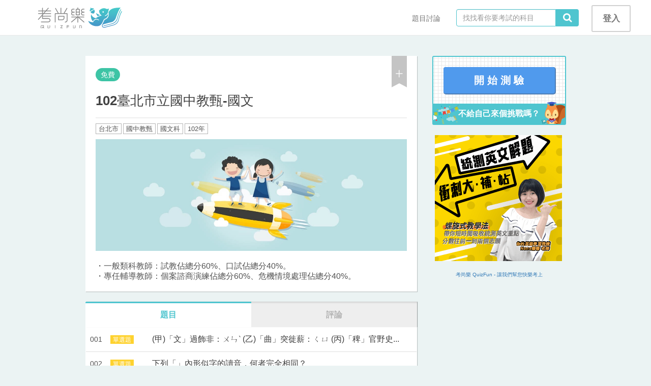

--- FILE ---
content_type: text/html; charset=UTF-8
request_url: https://quizfun.co/courses/1756
body_size: 10385
content:
<!DOCTYPE html>
<html lang="zh-TW">
<head prefix="og: http://ogp.me/ns# fb: http://ogp.me/ns/fb# product: http://ogp.me/ns/product#">
    <title>102臺北市立國中教甄-國文 - QuizFun考尚樂</title>
<meta name="description" content="・一般類科教師：試教佔總分60%、口試佔總分40%。・專任輔導教師：個案諮商演練佔總分60%、危機情境處理佔總分40%。">
<meta name="keywords" content="考古題, 學測, 指考, 多益, TOEIC">
<meta property="product:price:currency" content="TWD">
<meta property="product:price:amount" content="0.0">

<meta property="og:title" content="102臺北市立國中教甄-國文" />
<meta property="og:description" content="・一般類科教師：試教佔總分60%、口試佔總分40%。・專任輔導教師：個案諮商演練佔總分60%、危機情境處理佔總分40%。" />
<meta property="og:site_name" content="QuizFun考尚樂" />
<meta property="og:type" content="product" />
<meta property="og:url" content="https://quizfun.co/courses/1756" />
<meta property="og:image" content="https://stds-nas.direct.quickconnect.to/quizfun/course/1756/image/course_bf3a1cd82604b14fce803afa1cd2b22f25474eb5.jpg" />
<meta name="twitter:title" content="102臺北市立國中教甄-國文" />
<meta name="twitter:description" content="・一般類科教師：試教佔總分60%、口試佔總分40%。・專任輔導教師：個案諮商演練佔總分60%、危機情境處理佔總分40%。" />
    <!-- metas -->
<meta charset="UTF-8">
<meta name="viewport" content="width=device-width, initial-scale=1.0, minimum-scale=1.0, maximum-scale=1.0">
<link rel="alternate" href="https://quizfun.co/courses/1756" hreflang="zh-TW" />
<!--/ metas -->

<!-- favicon -->
<link rel="shortcut icon" type="image/x-icon" href="/img/favicon.ico">
<!--/ favicon -->

<!-- apple-touch-icon -->
<link rel="apple-touch-icon" href="/img/apple/touch-icon-iphone.png">
<link rel="apple-touch-icon" sizes="76x76" href="/img/apple/touch-icon-ipad.png">
<link rel="apple-touch-icon" sizes="120x120" href="/img/apple/touch-icon-iphone-retina.png">
<link rel="apple-touch-icon" sizes="152x152" href="/img/apple/touch-icon-ipad-retina.png">
<!--/ apple-touch-icon -->

<!-- fonts, 改用JS套件loadCSS方式載入 -->
<!--/ fonts -->

<!-- styles -->
<link rel="stylesheet" href="/bower/bootstrap/dist/css/bootstrap.min.css" >
<noscript><link rel="stylesheet" href="/bower/font-awesome/css/font-awesome.min.css"></noscript>

<link rel="stylesheet" href="/build/css/main-f6f409992a.css">

<!--/ styles -->

<meta property="fb:app_id" content="1041831012505741" />



<script>
  
  // FB SDK init
  window.fbAsyncInit = function() {
    FB.init({
      appId      : '1041831012505741',
      xfbml      : true,
      version    : 'v3.3'
    });
  };

  // FB JS-SDK 3.3
  (function(d, s, id){
     var js, fjs = d.getElementsByTagName(s)[0];
     if (d.getElementById(id)) {return;}
     js = d.createElement(s); js.id = id;
     js.src = 'https://connect.facebook.net/zh_TW/sdk/xfbml.customerchat.js';
     fjs.parentNode.insertBefore(js, fjs);
   }(document, 'script', 'facebook-jssdk'));
</script>

<!-- Google tag (gtag.js) -->
<script async src="https://www.googletagmanager.com/gtag/js?id=G-DPMJ6CKGG5"></script>
<script>
  window.dataLayer = window.dataLayer || [];
  function gtag(){dataLayer.push(arguments);}
  gtag('js', new Date());

  gtag('config', 'G-DPMJ6CKGG5');
</script>
    <link rel="stylesheet" href="/vendor/videojs/videojs.min.css">
</head>
    <body>
        
    <nav class="navbar navbar-default navbar-fixed-top">
    <div class="container">
    <div class="navbar-header">
      <button type="button" class="navbar-toggle collapsed" data-toggle="collapse" data-target="#navbar" aria-expanded="false" aria-controls="navbar">
          <span class="sr-only">Toggle navigation</span>
          <span class="icon-bar"></span>
          <span class="icon-bar"></span>
          <span class="icon-bar"></span>
      </button>
      <a href="https://quizfun.co" class="navbar-brand navbar-logo">
        <img src="/img/logo-qf-zh_TW.svg">
      </a>
    </div>

    <div id="navbar" class="navbar-collapse collapse">
            <ul class="nav navbar-nav navbar-right hidden-xs">
                                    <li class="navbar__head navbar-right"><a href="https://quizfun.co/auth/login" class="btn login-btn">登入</a></li>
                        <form id="header_search" action="https://quizfun.co/mall/search" class="navbar-form navbar-right">
          <div class="input-group">
            <input type="text" name="keyword" class="form-control navbar__search--input" placeholder="找找看你要考試的科目" method="GET">
            <div class="input-group-addon navbar__search--input-group-addon" id="search_btn" onClick="document.getElementById('header_search').submit()">
              <i class="fa fa-search fa-lg"></i>
            </div>
          </div>
        </form>
                                <li class="dropdown navbar__head navbar-right">
          <a href="https://quizfun.co/discuss/list" class="btn">題目討論</a>
        </li>
      </ul>
            <ul class="nav navbar-nav navbar__menu visible-xs">
                                    <li class="navbar__menu--btn"><a href="https://quizfun.co/discuss/list">題目討論</a></li>
                    <li class="navbar__menu--btn"><a href="https://quizfun.co/auth/login">登入</a></li>
                        <li>
          <form id="header_search_xs" action="https://quizfun.co/mall/search" class="navbar__search--phone navbar-form navbar-right">
            <div class="input-group">
              <input type="text" name="keyword" class="form-control navbar__search--input" placeholder="找找看你要考試的科目">
              <div class="input-group-addon navbar__search--input-group-addon" id="search_btn" onClick="document.getElementById('header_search_xs').submit()">
                <i class="fa fa-search fa-lg"></i>
              </div>
            </div>
          </form>
        </li>
      </ul>
    </div>
  </div></nav>



    <div class="container">
  <div class="row">
    <div class="col-sm-12 notify-hidden">

          <div id="notify" class="alert alert-dismissable hidden">
        <span id="notify_msg"></span>
          <button type="button" class="close" data-dismiss="alert" aria-hidden="true">×</button>
    </div>

    <div id="notice" class="alert alert-dismissable hidden">
      <span id="notice_msg"></span>
    </div>

    </div>
  </div>
</div>
    <div id='notification-list' class='notification-list'>
    <div id='request-template' class='notification display-none'>
        <div class='auth-panel__right right-panel notification__panel clear-m'>
            <div class="right-panel__header">邀請共筆</div>
            <div>
                <span id="notification-id">somebody</span>邀請你加入題目共筆
            </div>
            <div>
                <button id='request-reject' class='button button--md notification__btn notification__btn--reject'>拒絕</button>
                <button id='request-confirm' class='button button--md notification__btn'>接受</button>
            </div>
        </div>
    </div>
    <div id='reject-template' class='notification display-none'>
        <div class='auth-panel__right right-panel notification__panel clear-m'>
            <div class="right-panel__header">被拒絕了</div>
            <div>
                <span id="notification-id">somebody</span>拒絕了題目共筆的邀請
            </div>
        </div>
    </div>
    <div id='accept-template' class='notification display-none'>
        <div class='auth-panel__right right-panel notification__panel clear-m'>
            <div class="right-panel__header">接受邀請</div>
            <div>
                <span id="notification-id">somebody</span>接受了題目共筆的邀請
            </div>
        </div>
    </div>
</div>

    
<div class="container section">
  <section class="row section mt40">
        <main class="col-md-offset-1 col-md-7">

            <div class="courses-info">
        <div class="courses-info__header">
          <span class="course-label course-label--free">免費</span>
          <div class="courses-info__bookmark">
                          <span class="bookmark bookmark--unadd" data-toggle="modal" data-target="#loginModal"></span>
                      </div>
        </div>
        <h3 class="courses-info__title">102臺北市立國中教甄-國文</h3>
        <hr />
        <div class="courses-info__tags">
                      <span class="course-tag course-tag__gray">台北市</span>
                      <span class="course-tag course-tag__gray">國中教甄</span>
                      <span class="course-tag course-tag__gray">國文科</span>
                      <span class="course-tag course-tag__gray">102年</span>
                  </div>
                  <div class="courses-info__img bg-img" data-img="https://stds-nas.direct.quickconnect.to/quizfun/course/1756/image/course_bf3a1cd82604b14fce803afa1cd2b22f25474eb5.jpg" >
            <img class="display-none" src="https://stds-nas.direct.quickconnect.to/quizfun/course/1756/image/course_bf3a1cd82604b14fce803afa1cd2b22f25474eb5.jpg" alt="">
          </div>
                <div class="courses-info__description">・一般類科教師：試教佔總分60%、口試佔總分40%。<br />
・專任輔導教師：個案諮商演練佔總分60%、危機情境處理佔總分40%。</div>
      </div>

            
      
            <div class="mt20">
              </div>

            <div class="courses-preview-area mt20 mb20">
        <div class="tab-bar">
          <div data-tab-target="#question_list" data-tab=".courses-preview-area__tab-content" class="tab-bar__tab tab-bar__tab--half active">題目</div>
          <div data-tab-target="#courses_comment" data-tab=".courses-preview-area__tab-content" class="tab-bar__tab tab-bar__tab--half">評論</div>
        </div>

                <div id="question_list" class="courses-preview-area__tab-content">
          <table class="questions-table table">
            <tbody>
                              <tr class='questions-table__row'>
                                    <td class='questions-table__number'>001</td>
                  <td class='questions-table__category'>
                    <span class="questions-table__category--tag" style='background-color:#FED22F'>
                      單選題
                    </span>
                  </td>
                  <td class='questions-table__preview'>
                                          <a href="#" data-toggle="modal" data-target="#loginModal">(甲)「文」過飾非：ㄨㄣˋ (乙)「曲」突徙薪：ㄑㄩ (丙)「稗」官野史... </a>
                                      </td>
                  <td class='questions-table__prac hidden-sm hidden-md hidden-lg'>
                                          <a href="#" data-toggle="modal" data-target="#loginModal"><button class='button button--sm'>做練習</button></a>
                                      </td>
                                  </tr>
                              <tr class='questions-table__row'>
                                    <td class='questions-table__number'>002</td>
                  <td class='questions-table__category'>
                    <span class="questions-table__category--tag" style='background-color:#FED22F'>
                      單選題
                    </span>
                  </td>
                  <td class='questions-table__preview'>
                                          <a href="#" data-toggle="modal" data-target="#loginModal">下列「」內形似字的讀音，何者完全相同？</a>
                                      </td>
                  <td class='questions-table__prac hidden-sm hidden-md hidden-lg'>
                                          <a href="#" data-toggle="modal" data-target="#loginModal"><button class='button button--sm'>做練習</button></a>
                                      </td>
                                  </tr>
                              <tr class='questions-table__row'>
                                    <td class='questions-table__number'>003</td>
                  <td class='questions-table__category'>
                    <span class="questions-table__category--tag" style='background-color:#FED22F'>
                      單選題
                    </span>
                  </td>
                  <td class='questions-table__preview'>
                                          <a href="#" data-toggle="modal" data-target="#loginModal">下列文句中，何者用字有誤？</a>
                                      </td>
                  <td class='questions-table__prac hidden-sm hidden-md hidden-lg'>
                                          <a href="#" data-toggle="modal" data-target="#loginModal"><button class='button button--sm'>做練習</button></a>
                                      </td>
                                  </tr>
                              <tr class='questions-table__row'>
                                    <td class='questions-table__number'>004</td>
                  <td class='questions-table__category'>
                    <span class="questions-table__category--tag" style='background-color:#FED22F'>
                      單選題
                    </span>
                  </td>
                  <td class='questions-table__preview'>
                                          <a href="#" data-toggle="modal" data-target="#loginModal">下列選項中用字，何者完全正確﹖</a>
                                      </td>
                  <td class='questions-table__prac hidden-sm hidden-md hidden-lg'>
                                          <a href="#" data-toggle="modal" data-target="#loginModal"><button class='button button--sm'>做練習</button></a>
                                      </td>
                                  </tr>
                              <tr class='questions-table__row'>
                                    <td class='questions-table__number'>005</td>
                  <td class='questions-table__category'>
                    <span class="questions-table__category--tag" style='background-color:#FED22F'>
                      單選題
                    </span>
                  </td>
                  <td class='questions-table__preview'>
                                          <a href="#" data-toggle="modal" data-target="#loginModal">《白虎通․姓名》說：「或傍其名而為之字者，聞名即知其字，聞字... </a>
                                      </td>
                  <td class='questions-table__prac hidden-sm hidden-md hidden-lg'>
                                          <a href="#" data-toggle="modal" data-target="#loginModal"><button class='button button--sm'>做練習</button></a>
                                      </td>
                                  </tr>
                              <tr class='questions-table__row'>
                                    <td class='questions-table__number'>006</td>
                  <td class='questions-table__category'>
                    <span class="questions-table__category--tag" style='background-color:#FED22F'>
                      單選題
                    </span>
                  </td>
                  <td class='questions-table__preview'>
                                          <a href="#" data-toggle="modal" data-target="#loginModal">文字的詞性，都依其修飾的對象不同，而產生了變化。下列選項「」... </a>
                                      </td>
                  <td class='questions-table__prac hidden-sm hidden-md hidden-lg'>
                                          <a href="#" data-toggle="modal" data-target="#loginModal"><button class='button button--sm'>做練習</button></a>
                                      </td>
                                  </tr>
                              <tr class='questions-table__row'>
                                    <td class='questions-table__number'>007</td>
                  <td class='questions-table__category'>
                    <span class="questions-table__category--tag" style='background-color:#FED22F'>
                      單選題
                    </span>
                  </td>
                  <td class='questions-table__preview'>
                                          <a href="#" data-toggle="modal" data-target="#loginModal">「語氣」是指說話者通過一定的語法形式，說明某一動作或事件的進... </a>
                                      </td>
                  <td class='questions-table__prac hidden-sm hidden-md hidden-lg'>
                                          <a href="#" data-toggle="modal" data-target="#loginModal"><button class='button button--sm'>做練習</button></a>
                                      </td>
                                  </tr>
                              <tr class='questions-table__row'>
                                    <td class='questions-table__number'>008</td>
                  <td class='questions-table__category'>
                    <span class="questions-table__category--tag" style='background-color:#FED22F'>
                      單選題
                    </span>
                  </td>
                  <td class='questions-table__preview'>
                                          <a href="#" data-toggle="modal" data-target="#loginModal">劉勰《文心雕龍．物色》：「是以詩人感物，聯類不窮，流連萬象之... </a>
                                      </td>
                  <td class='questions-table__prac hidden-sm hidden-md hidden-lg'>
                                          <a href="#" data-toggle="modal" data-target="#loginModal"><button class='button button--sm'>做練習</button></a>
                                      </td>
                                  </tr>
                              <tr class='questions-table__row'>
                                    <td class='questions-table__number'>009</td>
                  <td class='questions-table__category'>
                    <span class="questions-table__category--tag" style='background-color:#FED22F'>
                      單選題
                    </span>
                  </td>
                  <td class='questions-table__preview'>
                                          <a href="#" data-toggle="modal" data-target="#loginModal">下列有關寄給老師書信的措辭，使用正確的是：</a>
                                      </td>
                  <td class='questions-table__prac hidden-sm hidden-md hidden-lg'>
                                          <a href="#" data-toggle="modal" data-target="#loginModal"><button class='button button--sm'>做練習</button></a>
                                      </td>
                                  </tr>
                              <tr class='questions-table__row'>
                                    <td class='questions-table__number'>010</td>
                  <td class='questions-table__category'>
                    <span class="questions-table__category--tag" style='background-color:#FED22F'>
                      單選題
                    </span>
                  </td>
                  <td class='questions-table__preview'>
                                          <a href="#" data-toggle="modal" data-target="#loginModal">下圖為某搜尋引擎的查詢記錄，若點選這三個檢索詞，則所搜尋出的文獻資料，最... </a>
                                      </td>
                  <td class='questions-table__prac hidden-sm hidden-md hidden-lg'>
                                          <a href="#" data-toggle="modal" data-target="#loginModal"><button class='button button--sm'>做練習</button></a>
                                      </td>
                                  </tr>
                              <tr class='questions-table__row'>
                                    <td class='questions-table__number'>011</td>
                  <td class='questions-table__category'>
                    <span class="questions-table__category--tag" style='background-color:#FED22F'>
                      單選題
                    </span>
                  </td>
                  <td class='questions-table__preview'>
                                          <a href="#" data-toggle="modal" data-target="#loginModal">杜甫〈飲中八仙歌〉云：「張旭三杯草聖傳，脫帽露頂王公前，揮毫... </a>
                                      </td>
                  <td class='questions-table__prac hidden-sm hidden-md hidden-lg'>
                                          <a href="#" data-toggle="modal" data-target="#loginModal"><button class='button button--sm'>做練習</button></a>
                                      </td>
                                  </tr>
                              <tr class='questions-table__row'>
                                    <td class='questions-table__number'>012</td>
                  <td class='questions-table__category'>
                    <span class="questions-table__category--tag" style='background-color:#FED22F'>
                      單選題
                    </span>
                  </td>
                  <td class='questions-table__preview'>
                                          <a href="#" data-toggle="modal" data-target="#loginModal">對聯上下兩句相互依存，才能完整表達出意思的，稱為「流水對」，... </a>
                                      </td>
                  <td class='questions-table__prac hidden-sm hidden-md hidden-lg'>
                                          <a href="#" data-toggle="modal" data-target="#loginModal"><button class='button button--sm'>做練習</button></a>
                                      </td>
                                  </tr>
                              <tr class='questions-table__row'>
                                    <td class='questions-table__number'>013</td>
                  <td class='questions-table__category'>
                    <span class="questions-table__category--tag" style='background-color:#FED22F'>
                      單選題
                    </span>
                  </td>
                  <td class='questions-table__preview'>
                                          <a href="#" data-toggle="modal" data-target="#loginModal">上聲隨著語音環境的不同而有了兩種變調的情形。上聲字的變調可以... </a>
                                      </td>
                  <td class='questions-table__prac hidden-sm hidden-md hidden-lg'>
                                          <a href="#" data-toggle="modal" data-target="#loginModal"><button class='button button--sm'>做練習</button></a>
                                      </td>
                                  </tr>
                              <tr class='questions-table__row'>
                                    <td class='questions-table__number'>014</td>
                  <td class='questions-table__category'>
                    <span class="questions-table__category--tag" style='background-color:#FED22F'>
                      單選題
                    </span>
                  </td>
                  <td class='questions-table__preview'>
                                          <a href="#" data-toggle="modal" data-target="#loginModal">下列有關古詩與近體詩的敘述，何者正確？</a>
                                      </td>
                  <td class='questions-table__prac hidden-sm hidden-md hidden-lg'>
                                          <a href="#" data-toggle="modal" data-target="#loginModal"><button class='button button--sm'>做練習</button></a>
                                      </td>
                                  </tr>
                              <tr class='questions-table__row'>
                                    <td class='questions-table__number'>015</td>
                  <td class='questions-table__category'>
                    <span class="questions-table__category--tag" style='background-color:#FED22F'>
                      單選題
                    </span>
                  </td>
                  <td class='questions-table__preview'>
                                          <a href="#" data-toggle="modal" data-target="#loginModal">古有詩云：「萌芽先社雨，採掇帶春冰。碾細香塵起，烹新玉乳凝。... </a>
                                      </td>
                  <td class='questions-table__prac hidden-sm hidden-md hidden-lg'>
                                          <a href="#" data-toggle="modal" data-target="#loginModal"><button class='button button--sm'>做練習</button></a>
                                      </td>
                                  </tr>
                              <tr class='questions-table__row'>
                                    <td class='questions-table__number'>016</td>
                  <td class='questions-table__category'>
                    <span class="questions-table__category--tag" style='background-color:#FED22F'>
                      單選題
                    </span>
                  </td>
                  <td class='questions-table__preview'>
                                          <a href="#" data-toggle="modal" data-target="#loginModal">詩詞中，詩人常以歌詠對象自比，暗示或象徵了自我的人格情操，下... </a>
                                      </td>
                  <td class='questions-table__prac hidden-sm hidden-md hidden-lg'>
                                          <a href="#" data-toggle="modal" data-target="#loginModal"><button class='button button--sm'>做練習</button></a>
                                      </td>
                                  </tr>
                              <tr class='questions-table__row'>
                                    <td class='questions-table__number'>017</td>
                  <td class='questions-table__category'>
                    <span class="questions-table__category--tag" style='background-color:#FED22F'>
                      單選題
                    </span>
                  </td>
                  <td class='questions-table__preview'>
                                          <a href="#" data-toggle="modal" data-target="#loginModal">「當年幸立程門雪，此日空懷馬帳風」哀悼的對象與下列何者相同呢... </a>
                                      </td>
                  <td class='questions-table__prac hidden-sm hidden-md hidden-lg'>
                                          <a href="#" data-toggle="modal" data-target="#loginModal"><button class='button button--sm'>做練習</button></a>
                                      </td>
                                  </tr>
                              <tr class='questions-table__row'>
                                    <td class='questions-table__number'>018</td>
                  <td class='questions-table__category'>
                    <span class="questions-table__category--tag" style='background-color:#FED22F'>
                      單選題
                    </span>
                  </td>
                  <td class='questions-table__preview'>
                                          <a href="#" data-toggle="modal" data-target="#loginModal">金庸小說人物命名往往具暗示性，人名與人物的特質頗能聯想而得。... </a>
                                      </td>
                  <td class='questions-table__prac hidden-sm hidden-md hidden-lg'>
                                          <a href="#" data-toggle="modal" data-target="#loginModal"><button class='button button--sm'>做練習</button></a>
                                      </td>
                                  </tr>
                              <tr class='questions-table__row'>
                                    <td class='questions-table__number'>019</td>
                  <td class='questions-table__category'>
                    <span class="questions-table__category--tag" style='background-color:#FED22F'>
                      單選題
                    </span>
                  </td>
                  <td class='questions-table__preview'>
                                          <a href="#" data-toggle="modal" data-target="#loginModal">網路書店正在舉行古籍特賣會，為了吸引更多讀者點閱，提高購買的... </a>
                                      </td>
                  <td class='questions-table__prac hidden-sm hidden-md hidden-lg'>
                                          <a href="#" data-toggle="modal" data-target="#loginModal"><button class='button button--sm'>做練習</button></a>
                                      </td>
                                  </tr>
                              <tr class='questions-table__row'>
                                    <td class='questions-table__number'>020</td>
                  <td class='questions-table__category'>
                    <span class="questions-table__category--tag" style='background-color:#FED22F'>
                      單選題
                    </span>
                  </td>
                  <td class='questions-table__preview'>
                                          <a href="#" data-toggle="modal" data-target="#loginModal">〈離騷〉為屈大夫之哭泣，□□為蒙叟之哭泣，《史記》為太史公之... </a>
                                      </td>
                  <td class='questions-table__prac hidden-sm hidden-md hidden-lg'>
                                          <a href="#" data-toggle="modal" data-target="#loginModal"><button class='button button--sm'>做練習</button></a>
                                      </td>
                                  </tr>
                              <tr class='questions-table__row'>
                                    <td class='questions-table__number'>021</td>
                  <td class='questions-table__category'>
                    <span class="questions-table__category--tag" style='background-color:#FED22F'>
                      單選題
                    </span>
                  </td>
                  <td class='questions-table__preview'>
                                          <a href="#" data-toggle="modal" data-target="#loginModal">擅長以文字「運鏡」的作家，一筆在手，或由遠而近，或由小而大，... </a>
                                      </td>
                  <td class='questions-table__prac hidden-sm hidden-md hidden-lg'>
                                          <a href="#" data-toggle="modal" data-target="#loginModal"><button class='button button--sm'>做練習</button></a>
                                      </td>
                                  </tr>
                              <tr class='questions-table__row'>
                                    <td class='questions-table__number'>022</td>
                  <td class='questions-table__category'>
                    <span class="questions-table__category--tag" style='background-color:#FED22F'>
                      單選題
                    </span>
                  </td>
                  <td class='questions-table__preview'>
                                          <a href="#" data-toggle="modal" data-target="#loginModal">李之儀：「晏元獻、歐陽文忠、宋景文，則以其餘力游戲，而風流閒... </a>
                                      </td>
                  <td class='questions-table__prac hidden-sm hidden-md hidden-lg'>
                                          <a href="#" data-toggle="modal" data-target="#loginModal"><button class='button button--sm'>做練習</button></a>
                                      </td>
                                  </tr>
                              <tr class='questions-table__row'>
                                    <td class='questions-table__number'>023</td>
                  <td class='questions-table__category'>
                    <span class="questions-table__category--tag" style='background-color:#FED22F'>
                      單選題
                    </span>
                  </td>
                  <td class='questions-table__preview'>
                                          <a href="#" data-toggle="modal" data-target="#loginModal">「彈破莊周夢，兩翅駕東風。三百座名園一採一個空。難道是風流孽... </a>
                                      </td>
                  <td class='questions-table__prac hidden-sm hidden-md hidden-lg'>
                                          <a href="#" data-toggle="modal" data-target="#loginModal"><button class='button button--sm'>做練習</button></a>
                                      </td>
                                  </tr>
                              <tr class='questions-table__row'>
                                    <td class='questions-table__number'>024</td>
                  <td class='questions-table__category'>
                    <span class="questions-table__category--tag" style='background-color:#FED22F'>
                      單選題
                    </span>
                  </td>
                  <td class='questions-table__preview'>
                                          <a href="#" data-toggle="modal" data-target="#loginModal">張可久〈賣花聲．懷古〉：「美人自刎烏江岸，戰火曾燒赤壁山，將軍空老玉門關... </a>
                                      </td>
                  <td class='questions-table__prac hidden-sm hidden-md hidden-lg'>
                                          <a href="#" data-toggle="modal" data-target="#loginModal"><button class='button button--sm'>做練習</button></a>
                                      </td>
                                  </tr>
                              <tr class='questions-table__row'>
                                    <td class='questions-table__number'>025</td>
                  <td class='questions-table__category'>
                    <span class="questions-table__category--tag" style='background-color:#FED22F'>
                      單選題
                    </span>
                  </td>
                  <td class='questions-table__preview'>
                                          <a href="#" data-toggle="modal" data-target="#loginModal">甲：白樸〈梧桐雨〉、乙：陳鴻〈長恨傳〉、丙：皇甫枚〈非煙傳〉、丁：孔尚任... </a>
                                      </td>
                  <td class='questions-table__prac hidden-sm hidden-md hidden-lg'>
                                          <a href="#" data-toggle="modal" data-target="#loginModal"><button class='button button--sm'>做練習</button></a>
                                      </td>
                                  </tr>
                              <tr class='questions-table__row'>
                                    <td class='questions-table__number'>026</td>
                  <td class='questions-table__category'>
                    <span class="questions-table__category--tag" style='background-color:#FED22F'>
                      單選題
                    </span>
                  </td>
                  <td class='questions-table__preview'>
                                          <a href="#" data-toggle="modal" data-target="#loginModal">子曰：「吾有知乎哉？無知也。有鄙夫問於我，空空如也，我叩其兩端而竭焉。」... </a>
                                      </td>
                  <td class='questions-table__prac hidden-sm hidden-md hidden-lg'>
                                          <a href="#" data-toggle="modal" data-target="#loginModal"><button class='button button--sm'>做練習</button></a>
                                      </td>
                                  </tr>
                              <tr class='questions-table__row'>
                                    <td class='questions-table__number'>027</td>
                  <td class='questions-table__category'>
                    <span class="questions-table__category--tag" style='background-color:#FED22F'>
                      單選題
                    </span>
                  </td>
                  <td class='questions-table__preview'>
                                          <a href="#" data-toggle="modal" data-target="#loginModal">荀子在〈性惡〉中表示：「人之性惡，其善者偽也。」此處的「偽」... </a>
                                      </td>
                  <td class='questions-table__prac hidden-sm hidden-md hidden-lg'>
                                          <a href="#" data-toggle="modal" data-target="#loginModal"><button class='button button--sm'>做練習</button></a>
                                      </td>
                                  </tr>
                              <tr class='questions-table__row'>
                                    <td class='questions-table__number'>028</td>
                  <td class='questions-table__category'>
                    <span class="questions-table__category--tag" style='background-color:#FED22F'>
                      單選題
                    </span>
                  </td>
                  <td class='questions-table__preview'>
                                          <a href="#" data-toggle="modal" data-target="#loginModal">古代聖賢曾就為學提出許多看法，下列說明何者正確？</a>
                                      </td>
                  <td class='questions-table__prac hidden-sm hidden-md hidden-lg'>
                                          <a href="#" data-toggle="modal" data-target="#loginModal"><button class='button button--sm'>做練習</button></a>
                                      </td>
                                  </tr>
                              <tr class='questions-table__row'>
                                    <td class='questions-table__number'>029</td>
                  <td class='questions-table__category'>
                    <span class="questions-table__category--tag" style='background-color:#FED22F'>
                      單選題
                    </span>
                  </td>
                  <td class='questions-table__preview'>
                                          <a href="#" data-toggle="modal" data-target="#loginModal">司馬遷的《史記‧孔子世家》：古者詩三千餘篇，及至孔子，去其重... </a>
                                      </td>
                  <td class='questions-table__prac hidden-sm hidden-md hidden-lg'>
                                          <a href="#" data-toggle="modal" data-target="#loginModal"><button class='button button--sm'>做練習</button></a>
                                      </td>
                                  </tr>
                              <tr class='questions-table__row'>
                                    <td class='questions-table__number'>030</td>
                  <td class='questions-table__category'>
                    <span class="questions-table__category--tag" style='background-color:#FED22F'>
                      單選題
                    </span>
                  </td>
                  <td class='questions-table__preview'>
                                          <a href="#" data-toggle="modal" data-target="#loginModal">如果有人在文章中，先指出「染翰之士雖同法家，揮毫之際各成體質... </a>
                                      </td>
                  <td class='questions-table__prac hidden-sm hidden-md hidden-lg'>
                                          <a href="#" data-toggle="modal" data-target="#loginModal"><button class='button button--sm'>做練習</button></a>
                                      </td>
                                  </tr>
                              <tr class='questions-table__row'>
                                    <td class='questions-table__number'>031</td>
                  <td class='questions-table__category'>
                    <span class="questions-table__category--tag" style='background-color:#FED22F'>
                      單選題
                    </span>
                  </td>
                  <td class='questions-table__preview'>
                                          <a href="#" data-toggle="modal" data-target="#loginModal">袁宏道〈敘陳正甫會心集〉中所云：「夫趣得之自然者深，得之學問... </a>
                                      </td>
                  <td class='questions-table__prac hidden-sm hidden-md hidden-lg'>
                                          <a href="#" data-toggle="modal" data-target="#loginModal"><button class='button button--sm'>做練習</button></a>
                                      </td>
                                  </tr>
                              <tr class='questions-table__row'>
                                    <td class='questions-table__number'>032</td>
                  <td class='questions-table__category'>
                    <span class="questions-table__category--tag" style='background-color:#FED22F'>
                      單選題
                    </span>
                  </td>
                  <td class='questions-table__preview'>
                                          <a href="#" data-toggle="modal" data-target="#loginModal">鄒弢《三借廬筆談》：「相傳先生居鄉里，落拓無偶，性尤怪癖，為... </a>
                                      </td>
                  <td class='questions-table__prac hidden-sm hidden-md hidden-lg'>
                                          <a href="#" data-toggle="modal" data-target="#loginModal"><button class='button button--sm'>做練習</button></a>
                                      </td>
                                  </tr>
                              <tr class='questions-table__row'>
                                    <td class='questions-table__number'>033</td>
                  <td class='questions-table__category'>
                    <span class="questions-table__category--tag" style='background-color:#FED22F'>
                      單選題
                    </span>
                  </td>
                  <td class='questions-table__preview'>
                                          <a href="#" data-toggle="modal" data-target="#loginModal">楚人居貧，讀《淮南方》：「得螳螂伺蟬自障葉，可以隱形。」遂於... </a>
                                      </td>
                  <td class='questions-table__prac hidden-sm hidden-md hidden-lg'>
                                          <a href="#" data-toggle="modal" data-target="#loginModal"><button class='button button--sm'>做練習</button></a>
                                      </td>
                                  </tr>
                              <tr class='questions-table__row'>
                                    <td class='questions-table__number'>034</td>
                  <td class='questions-table__category'>
                    <span class="questions-table__category--tag" style='background-color:#FED22F'>
                      單選題
                    </span>
                  </td>
                  <td class='questions-table__preview'>
                                          <a href="#" data-toggle="modal" data-target="#loginModal">王安石：「學者之所教，講說章句而已，固非古者教人之道也。近歲... </a>
                                      </td>
                  <td class='questions-table__prac hidden-sm hidden-md hidden-lg'>
                                          <a href="#" data-toggle="modal" data-target="#loginModal"><button class='button button--sm'>做練習</button></a>
                                      </td>
                                  </tr>
                              <tr class='questions-table__row'>
                                    <td class='questions-table__number'>035</td>
                  <td class='questions-table__category'>
                    <span class="questions-table__category--tag" style='background-color:#FED22F'>
                      單選題
                    </span>
                  </td>
                  <td class='questions-table__preview'>
                                          <a href="#" data-toggle="modal" data-target="#loginModal">葉嘉瑩：「陶淵明這二十首飲酒詩，我以為其中有一部分是有一定次... </a>
                                      </td>
                  <td class='questions-table__prac hidden-sm hidden-md hidden-lg'>
                                          <a href="#" data-toggle="modal" data-target="#loginModal"><button class='button button--sm'>做練習</button></a>
                                      </td>
                                  </tr>
                              <tr class='questions-table__row'>
                                    <td class='questions-table__number'>036</td>
                  <td class='questions-table__category'>
                    <span class="questions-table__category--tag" style='background-color:#FED22F'>
                      單選題
                    </span>
                  </td>
                  <td class='questions-table__preview'>
                                          <a href="#" data-toggle="modal" data-target="#loginModal">「每一棵樹／都是一行會生長的絕句／枝枒間跳躍的鳥雀／是不斷移動的標點」(... </a>
                                      </td>
                  <td class='questions-table__prac hidden-sm hidden-md hidden-lg'>
                                          <a href="#" data-toggle="modal" data-target="#loginModal"><button class='button button--sm'>做練習</button></a>
                                      </td>
                                  </tr>
                              <tr class='questions-table__row'>
                                    <td class='questions-table__number'>037</td>
                  <td class='questions-table__category'>
                    <span class="questions-table__category--tag" style='background-color:#FED22F'>
                      單選題
                    </span>
                  </td>
                  <td class='questions-table__preview'>
                                          <a href="#" data-toggle="modal" data-target="#loginModal">「我看到一、兩隻螞蟻，竟爬到我未完成的觀音畫稿上了。在宣紙上... </a>
                                      </td>
                  <td class='questions-table__prac hidden-sm hidden-md hidden-lg'>
                                          <a href="#" data-toggle="modal" data-target="#loginModal"><button class='button button--sm'>做練習</button></a>
                                      </td>
                                  </tr>
                              <tr class='questions-table__row'>
                                    <td class='questions-table__number'>038</td>
                  <td class='questions-table__category'>
                    <span class="questions-table__category--tag" style='background-color:#FED22F'>
                      單選題
                    </span>
                  </td>
                  <td class='questions-table__preview'>
                                          <a href="#" data-toggle="modal" data-target="#loginModal">副刊「沒落」了嗎？那表示副刊曾經「輝煌」過；可是我們仍舊記得... </a>
                                      </td>
                  <td class='questions-table__prac hidden-sm hidden-md hidden-lg'>
                                          <a href="#" data-toggle="modal" data-target="#loginModal"><button class='button button--sm'>做練習</button></a>
                                      </td>
                                  </tr>
                              <tr class='questions-table__row'>
                                    <td class='questions-table__number'>039</td>
                  <td class='questions-table__category'>
                    <span class="questions-table__category--tag" style='background-color:#FED22F'>
                      單選題
                    </span>
                  </td>
                  <td class='questions-table__preview'>
                                          <a href="#" data-toggle="modal" data-target="#loginModal">對本文語句的解釋，下列何者正確？</a>
                                      </td>
                  <td class='questions-table__prac hidden-sm hidden-md hidden-lg'>
                                          <a href="#" data-toggle="modal" data-target="#loginModal"><button class='button button--sm'>做練習</button></a>
                                      </td>
                                  </tr>
                              <tr class='questions-table__row'>
                                    <td class='questions-table__number'>040</td>
                  <td class='questions-table__category'>
                    <span class="questions-table__category--tag" style='background-color:#FED22F'>
                      單選題
                    </span>
                  </td>
                  <td class='questions-table__preview'>
                                          <a href="#" data-toggle="modal" data-target="#loginModal">下列選項，何者不是本文中所揭示的孔子之政治主張？</a>
                                      </td>
                  <td class='questions-table__prac hidden-sm hidden-md hidden-lg'>
                                          <a href="#" data-toggle="modal" data-target="#loginModal"><button class='button button--sm'>做練習</button></a>
                                      </td>
                                  </tr>
                          </tbody>
          </table>
        </div>

                <div id="courses_comment" class="courses-preview-area__tab-content display-none">
          <div class="course-review-list">
            <div class="course-review course-review--lv1" id="listComment">

                        
                                                      <div class="course-review__empty text-center">
                  <img src="/img/course-empty.png">
                  <p class="course-review__empty-word">尚  無  評  論</p>
                </div>
                                    </div>
          </div>
        </div>
      </div>
    </main>
        <aside class="col-md-3">
                  <div class="courses-interactive hidden-sm hidden-xs">
        <div class="courses-interactive__top">
                                                          <button class="button courses-interactive__button" data-toggle="modal" data-target="#loginModal">開 始 測 驗</button>
                              </div>
        <div class="courses-interactive__bottom">
          <div class="courses-interactive__decoration--left">
            <img src="/img/courses/img_ribon.png" />
          </div>
                      <p>不給自己來個挑戰嗎？</p>
                    <div class="courses-interactive__decoration--right">
            <img src="/img/courses/img_chara01.png" />
          </div>
        </div>
      </div>

            <div class="courses-interactive__mobile visible-sm visible-xs">
                                                <button class="button courses-interactive__button" data-toggle="modal" data-target="#loginModal">開 始 測 驗</button>
                        </div>

      
            
                    <div class="text-center mt20 courses-ad hidden-xs hidden-sm">
          <div class="event-lg">
            <a href="https://quizfun.co/project/nana2104" target="_blank"><img src="https://stds-nas.direct.quickconnect.to/quizfun/event/img/bec1016044b72dc4807ee3df2428273c7d5e64cf.png" alt="統測英文解題衝刺大補帖"></a>
          </div>
        </div>
      
            <div class="text-center mt20 courses-ad hidden-xs hidden-sm">
        <div class="event-lg">
          <div class="fb-page" data-href="https://www.facebook.com/quizfun.co/" data-tabs="timeline" data-width="250" data-height="250" data-small-header="false" data-adapt-container-width="false" data-hide-cover="false" data-show-facepile="true"><blockquote cite="https://www.facebook.com/quizfun.co/" class="fb-xfbml-parse-ignore"><a href="https://www.facebook.com/quizfun.co/">考尚樂 QuizFun - 讓我們幫您快樂考上</a></blockquote></div>
        </div>
      </div>
    </aside>  </section>
</div>

<div class="modal fade" id="paymentModal" tabindex="-1" role="dialog">
  <div class="modal-dialog premium-domal__dialog">
    <div class="modal-content premium-modal">
      <div class="modal-header premium-modal__header">
        <button type="button" class="close" data-dismiss="modal">
          <i class="fa fa-times fa-2x"></i>
        </button>
      </div>
      <div class="premium-modal__logo">
        <img src="/img/img_premium.png" alt="">
      </div>

      <div class="premium-modal__body">
        <div class="text-center">
          <h4 class="premium-modal__title">
                          成為白金會員
                      </h4>
                    <p class="premium-modal__subtitle">能夠使用全部付費考題及觀看全部解析內容</p>
          <div class="premium-modal__price">NT $180 / 30天</div>
          <div class="premium-modal__button">
            <button id="course_modal_pay_btn"
                    class="button courses-interactive__button courses-interactive__button--unbuy"
                    onClick="parent.location='https://quizfun.co/payment'"
                    data-ga-event
                    data-ga-ec="購買流程"
                    data-ga-ea="課程內容：彈跳購買白金會員視窗中點擊按鈕"
                    data-ga-el="購買(橘色)">
              購  買
            </button>
          </div>
        </div>
      </div>
    </div><!-- /.modal-content -->
  </div><!-- /.modal-dialog -->
</div><!-- /.modal -->

<!-- 快速登入 Modal -->
<div class="modal fade" id="loginModal" tabindex="-1" role="dialog">
  <div class="modal-dialog">
    <div class="modal-content">
      <div class="modal-header back-modal__header">
        <button type="button" class="close" data-dismiss="modal" aria-label="Close"><span aria-hidden="true"><i class="fa fa-times fa-2x"></i></span></button>
        <h4 class="modal-title back-modal__header--title">快速登入</h4>
      </div>
      <div class="modal-body back-modal__body">
        <div class="back-modal__title">
          <div class="text-center">請先登入 QuizFun 考尚樂會員！</div>
        </div>
        <div class="text-center mt50">
          <a href="https://quizfun.co/auth/facebook" class="panel-btn panel-btn--fb panel-btn--lean">
            <i class="fa fa-facebook-official fa-lg"></i>&nbsp;&nbsp;Facebook 快速登入
          </a>
        </div>
        <div class="text-center mt30">
          <a href="https://quizfun.co/auth/login" class='right-panel__link'>其他登入方式</a>
        </div>
      </div>
    </div><!-- /.modal-content -->
  </div><!-- /.modal-dialog -->
</div><!-- /.modal -->

<!-- Button trigger modal -->



    <footer class="footer">
  <div class="footer-bg">
  </div>
  <div class="footer-container">
    <div class='container'>
      <div class="row footer-content">
                <div class="col-md-offset-1 col-md-2 col-sm-3 col-xs-12">
          <span class="footer-title">APP下載</span>
          <ul class="footer-list visible-xs">
            <li class="row">
              <div class="col-xs-6"><a href="https://goo.gl/y1968G" target="_blank"><img src="/img/btn_as.png" class="footer__company-logo" alt="QuizFun iOS下載"></a></div>
              <div class="col-xs-6"><a href="https://goo.gl/NzxDMp" target="_blank"><img src="/img/btn_gp.png" class="footer__company-logo" alt="QuizFun Google Play下載"></a></div>
            </li>
          </ul>
          <ul class="footer-list hidden-xs">
            <li><a href="https://goo.gl/y1968G" target="_blank"><img src="/img/btn_as.png" class="footer__company-logo" alt="QuizFun iOS下載"></a></li>
            <li><a href="https://goo.gl/NzxDMp" target="_blank"><img src="/img/btn_gp.png" class="footer__company-logo" alt="QuizFun Google Play下載"></a></li>
          </ul>
        </div>


                <div class="col-md-2 col-sm-2 col-xs-6">
          <span class="footer-title">追蹤我們</span>
          <ul class="footer-list">
            <li>
              <a class="social-icon" href="https://www.facebook.com/quizfun.co/" target="_blank">
                <span data-name="考尚樂" class="fa-stack fa-lg">
                  <i class="fa fa-circle fa-stack-2x"></i>
                  <i class="fa fa-facebook fa-stack-1x footer__social-icon"></i>
                </span>
              </a>
              <a class="social-icon hidden-xs" href="https://www.instagram.com/quizfun_offical/" target="_blank">
                <span data-name="考尚樂" class="fa-stack fa-lg">
                  <i class="fa fa-circle fa-stack-2x"></i>
                  <i class="fa fa-instagram fa-stack-1x footer__social-icon"></i>
                </span>
              </a>
              <a class="social-icon" href="http://blog.quizfun.co/" target="_blank">
                <span data-name="考尚樂" class="fa-stack fa-lg">
                  <i class="fa fa-circle fa-stack-2x"></i>
                  <img src="/img/blogger.svg" class="fa fa-blogger footer__social-icon">
                </span>
              </a>
            </li>
          </ul>
        </div>

                <div class="col-md-2 col-sm-3 col-xs-6">
          <span class="footer-title">合作夥伴</span>
          <ul class="footer-list">
            <li><a href="http://yun.dreye.com/ews/index_dict.php" target="_blank"><img src="/img/logo_dreye.png" alt="Dr.eye譯典通"></a></li>
          </ul>
        </div>

                <div class="col-md-2 col-sm-2 col-xs-6">
          <span class="footer-title">語系</span>
          <ul class="footer-list">
            <li><a href="/locale/zh_TW">繁體中文</a></li>
            <li><a href="/locale/zh_CN">简体中文</a></li>
            <li><a href="/locale/en">English</a></li>
          </ul>
        </div>

                <div class="col-md-2 col-sm-2 col-xs-6">
          <span class="footer-title">關於我們</span>
          <ul class="footer-list">
            <li><a href="/service">服務條款</a></li>
            <li><a href="/privacy">隱私權條款</a></li>
            <li><a href="http://stco.tw" target="_blank">關於我們</a></li>
          </ul>
        </div>

      </div>
    </div>
  </div>

</footer>


        <script src="/build/js/vendor-d21f311078.js"></script>

<input id="jsLang" type="hidden" value="{&quot;giveStar&quot;:&quot;\u7d66\u500b\u8a55\u7b49\u5427...&quot;,&quot;saySomething&quot;:&quot;\u8aaa\u9ede\u4ec0\u9ebc\u5427...&quot;,&quot;waitComment&quot;:&quot;\u7559\u8a00\u4e2d\uff0c\u8acb\u7a0d\u5019...&quot;,&quot;selectArea&quot;:&quot;\u8acb\u9078\u64c7 \u5730\u5340&quot;,&quot;errors&quot;:{&quot;username&quot;:{&quot;notEmpty&quot;:&quot;\u8acb\u8f38\u5165\u6536\u4ef6\u4eba\u771f\u5be6\u59d3\u540d&quot;,&quot;stringLength&quot;:&quot;\u771f\u5be6\u59d3\u540d\u9577\u5ea6\u9650\u5236100\u5b57\u4ee5\u5167&quot;},&quot;tel&quot;:{&quot;notEmpty&quot;:&quot;\u8acb\u8f38\u5165\u6536\u4ef6\u4eba\u624b\u6a5f\u865f\u78bc&quot;,&quot;digits&quot;:&quot;\u624b\u6a5f\u865f\u78bc\u5fc5\u9808\u70ba\u6578\u5b57&quot;,&quot;stringLength&quot;:&quot;\u624b\u6a5f\u865f\u78bc\u9577\u5ea6\u9650\u523620\u5b57\u4ee5\u5167&quot;},&quot;city_id&quot;:{&quot;notEmpty&quot;:&quot;\u8acb\u9078\u64c7\u7e23\u5e02&quot;},&quot;area_id&quot;:{&quot;notEmpty&quot;:&quot;\u8acb\u9078\u64c7\u9109\u93ae\u5e02\u5340&quot;},&quot;address&quot;:{&quot;notEmpty&quot;:&quot;\u8acb\u8f38\u5165\u6536\u4ef6\u5730\u5740\u8a73\u7d30\u8cc7\u6599&quot;,&quot;stringLength&quot;:&quot;\u6536\u4ef6\u5730\u5740\u9577\u5ea6\u9650\u5236\u70ba255\u5b57\u4ee5\u5167&quot;},&quot;company_taxID&quot;:{&quot;notEmpty&quot;:&quot;\u8acb\u8f38\u5165\u7d71\u4e00\u7de8\u865f&quot;,&quot;digits&quot;:&quot;\u8acb\u8f38\u5165\u6b63\u78ba\u7d71\u4e00\u7de8\u865f&quot;,&quot;stringLength&quot;:&quot;\u8acb\u8f38\u5165\u6b63\u78ba\u7d71\u4e00\u7de8\u865f&quot;},&quot;company_name&quot;:{&quot;notEmpty&quot;:&quot;\u8acb\u8f38\u5165\u516c\u53f8\u767c\u7968\u62ac\u982d&quot;}},&quot;reply&quot;:&quot;\u56de\u8986&quot;,&quot;cancelComment&quot;:&quot;\u8acb\u5148\u53d6\u6d88\u8a55\u50f9...&quot;}">
<script type="text/javascript">
    $(document).ready(function() {
            loadCSS('/bower/font-awesome/css/font-awesome.min.css');
});
</script>

<script type="application/ld+json">
{
  "@context": "http://schema.org",
  "@type": "Course",
  "name": "102臺北市立國中教甄-國文",
  "description": "・一般類科教師：試教佔總分60%、口試佔總分40%。・專任輔導教師：個案諮商演練佔總分60%、危機情境處理佔總分40%。",
  "provider": {
    "@type": "Organization",
    "name": "QuiFun 考尚樂",
    "sameAs": "https://quizfun.co"
  }
}
</script>
<script type="application/ld+json">
{
  "@context": "http://schema.org",
  "@type": "Product",
    "description": "・一般類科教師：試教佔總分60%、口試佔總分40%。・專任輔導教師：個案諮商演練佔總分60%、危機情境處理佔總分40%。",
  "name": "102臺北市立國中教甄-國文",
  "image": "https://stds-nas.direct.quickconnect.to/quizfun/course/1756/image/course_bf3a1cd82604b14fce803afa1cd2b22f25474eb5.jpg",
  "review": [
      ]
}
</script>
<script src="/vendor/videojs/videojs.min.js"></script>
<script type="text/javascript" async src="/bower/MathJax/MathJax.js?config=TeX-MML-AM_SVG"></script>
<script type="text/x-mathjax-config">
MathJax.Hub.Config({
  tex2jax: { inlineMath: [['$$','$$']], displayMath: [] },
  asciimath2jax: { delimiters:[] },
  SVG: { scale: 85, styles: {
      ".MathJax_SVG":{ "text-align": "center", "margin": "0em .2em" }
  }}
});
</script>

<script src="/build/js/main-01b0165036.js" async></script>


<script type="text/javascript">
var Sys = {};
var ua = navigator.userAgent.toLowerCase();
// IE 11: Mozilla/5.0 (Windows NT 6.1; Trident/7.0; SLCC2; .NET CLR 2.0.50727; .NET CLR 3.5.30729; .NET CLR 3.0.30729; Media Center PC 6.0; .NET4.0C; .NET4.0E; InfoPath.3; rv:11.0) like GeckoIE: 11 (32bit)
if (!!navigator.userAgent.match(/Trident\/7\./)) {
    var isIE11 = true;

// Microsoft Edge: Mozilla/5.0 (Windows NT 10.0; Win64; x64) AppleWebKit/537.36 (KHTML, like Gecko) Chrome/51.0.2704.79 Safari/537.36 Edge/14.14393
} else if (!!navigator.userAgent.match(/Edge\//)) {
    var isEdge = true;

// IE: mozilla/4.0 (compatible; msie 8.0; windows nt 5.1; trident/4.0; .net clr 2.0.50727; infopath.2; .net clr 3.0.4506.2152; .net clr 3.5.30729)IE: 8.0
} else if (window.ActiveXObject) {
    Sys.ie = ua.match(/msie ([\d.]+)/)[1];  //正則匹配 "msie 8.0"

// } else if (document.getBoxObjectFor) {  // ff升級以後就這個屬性就變成undefined
// firefox:  mozilla/5.0 (windows nt 5.1; rv:17.0) gecko/20100101 firefox/17.0
} else if(ua.indexOf("firefox")!=-1) {
    Sys.firefox = ua.match(/firefox\/([\d.]+)/)[1]; //正則匹配"firefox/17.0"

// Chrome有一個MessageEvent函數，但Firefox也有。不過，好在Chrome並沒有Firefox的getBoxObjectFor函數，根據這個條件還是可以準確判斷出Chrome瀏覽器的
// chrome: mozilla/5.0 (windows nt 5.1) applewebkit/537.11 (khtml, like gecko) chrome/23.0.1271.95 safari/537.11
} else if (window.MessageEvent && !document.getBoxObjectFor) {
    Sys.chrome = ua.match(/[chrome|mobile]\/([\d.]+)/)[1]; //正則匹配"chrome/23.0.1271.95"

// Opera提供了專門的瀏覽器標誌，就是window.opera屬性
} else if (window.opera) {
    Sys.opera = ua.match(/opera.([\d.]+)/)[1];

// Safari瀏覽器中有一個其他瀏覽器沒有的openDatabase函數，可做為判斷Safari的標誌
} else if (window.openDatabase) {
    Sys.safari = ua.match(/version\/([\d.]+)/)[1];
}


if (Sys.ie || isIE11 || isEdge) {
    $('head').append('<meta http-equiv="Cache-control" content="nocache, no-store, max-age=0, must-revalidate">');
    $('head').append('<meta http-equiv="Pragma" content="no-cache">');
    $('head').append('<meta http-equiv="Expires" content="Fri, 01 Jan 1990 00:00:00 GMT">');
}
</script>
    </body>
</html>


--- FILE ---
content_type: text/html; charset=UTF-8
request_url: https://quizfun.co/courses/1756?price=&product_id=
body_size: 10977
content:
<!DOCTYPE html>
<html lang="zh-TW">
<head prefix="og: http://ogp.me/ns# fb: http://ogp.me/ns/fb# product: http://ogp.me/ns/product#">
    <title>102臺北市立國中教甄-國文 - QuizFun考尚樂</title>
<meta name="description" content="・一般類科教師：試教佔總分60%、口試佔總分40%。・專任輔導教師：個案諮商演練佔總分60%、危機情境處理佔總分40%。">
<meta name="keywords" content="考古題, 學測, 指考, 多益, TOEIC">
<meta property="product:price:currency" content="TWD">
<meta property="product:price:amount" content="0.0">

<meta property="og:title" content="102臺北市立國中教甄-國文" />
<meta property="og:description" content="・一般類科教師：試教佔總分60%、口試佔總分40%。・專任輔導教師：個案諮商演練佔總分60%、危機情境處理佔總分40%。" />
<meta property="og:site_name" content="QuizFun考尚樂" />
<meta property="og:type" content="product" />
<meta property="og:url" content="https://quizfun.co/courses/1756" />
<meta property="og:image" content="https://stds-nas.direct.quickconnect.to/quizfun/course/1756/image/course_bf3a1cd82604b14fce803afa1cd2b22f25474eb5.jpg" />
<meta name="twitter:title" content="102臺北市立國中教甄-國文" />
<meta name="twitter:description" content="・一般類科教師：試教佔總分60%、口試佔總分40%。・專任輔導教師：個案諮商演練佔總分60%、危機情境處理佔總分40%。" />
    <!-- metas -->
<meta charset="UTF-8">
<meta name="viewport" content="width=device-width, initial-scale=1.0, minimum-scale=1.0, maximum-scale=1.0">
<link rel="alternate" href="https://quizfun.co/courses/1756?price=&amp;product_id=" hreflang="zh-TW" />
<!--/ metas -->

<!-- favicon -->
<link rel="shortcut icon" type="image/x-icon" href="/img/favicon.ico">
<!--/ favicon -->

<!-- apple-touch-icon -->
<link rel="apple-touch-icon" href="/img/apple/touch-icon-iphone.png">
<link rel="apple-touch-icon" sizes="76x76" href="/img/apple/touch-icon-ipad.png">
<link rel="apple-touch-icon" sizes="120x120" href="/img/apple/touch-icon-iphone-retina.png">
<link rel="apple-touch-icon" sizes="152x152" href="/img/apple/touch-icon-ipad-retina.png">
<!--/ apple-touch-icon -->

<!-- fonts, 改用JS套件loadCSS方式載入 -->
<!--/ fonts -->

<!-- styles -->
<link rel="stylesheet" href="/bower/bootstrap/dist/css/bootstrap.min.css" >
<noscript><link rel="stylesheet" href="/bower/font-awesome/css/font-awesome.min.css"></noscript>

<link rel="stylesheet" href="/build/css/main-f6f409992a.css">

<!--/ styles -->

<meta property="fb:app_id" content="1041831012505741" />



<script>
  
  // FB SDK init
  window.fbAsyncInit = function() {
    FB.init({
      appId      : '1041831012505741',
      xfbml      : true,
      version    : 'v3.3'
    });
  };

  // FB JS-SDK 3.3
  (function(d, s, id){
     var js, fjs = d.getElementsByTagName(s)[0];
     if (d.getElementById(id)) {return;}
     js = d.createElement(s); js.id = id;
     js.src = 'https://connect.facebook.net/zh_TW/sdk/xfbml.customerchat.js';
     fjs.parentNode.insertBefore(js, fjs);
   }(document, 'script', 'facebook-jssdk'));
</script>

<!-- Google tag (gtag.js) -->
<script async src="https://www.googletagmanager.com/gtag/js?id=G-DPMJ6CKGG5"></script>
<script>
  window.dataLayer = window.dataLayer || [];
  function gtag(){dataLayer.push(arguments);}
  gtag('js', new Date());

  gtag('config', 'G-DPMJ6CKGG5');
</script>
    <link rel="stylesheet" href="/vendor/videojs/videojs.min.css">
</head>
    <body>
        
    <nav class="navbar navbar-default navbar-fixed-top">
    <div class="container">
    <div class="navbar-header">
      <button type="button" class="navbar-toggle collapsed" data-toggle="collapse" data-target="#navbar" aria-expanded="false" aria-controls="navbar">
          <span class="sr-only">Toggle navigation</span>
          <span class="icon-bar"></span>
          <span class="icon-bar"></span>
          <span class="icon-bar"></span>
      </button>
      <a href="https://quizfun.co" class="navbar-brand navbar-logo">
        <img src="/img/logo-qf-zh_TW.svg">
      </a>
    </div>

    <div id="navbar" class="navbar-collapse collapse">
            <ul class="nav navbar-nav navbar-right hidden-xs">
                                    <li class="navbar__head navbar-right"><a href="https://quizfun.co/auth/login" class="btn login-btn">登入</a></li>
                        <form id="header_search" action="https://quizfun.co/mall/search" class="navbar-form navbar-right">
          <div class="input-group">
            <input type="text" name="keyword" class="form-control navbar__search--input" placeholder="找找看你要考試的科目" method="GET">
            <div class="input-group-addon navbar__search--input-group-addon" id="search_btn" onClick="document.getElementById('header_search').submit()">
              <i class="fa fa-search fa-lg"></i>
            </div>
          </div>
        </form>
                                <li class="dropdown navbar__head navbar-right">
          <a href="https://quizfun.co/discuss/list" class="btn">題目討論</a>
        </li>
      </ul>
            <ul class="nav navbar-nav navbar__menu visible-xs">
                                    <li class="navbar__menu--btn"><a href="https://quizfun.co/discuss/list">題目討論</a></li>
                    <li class="navbar__menu--btn"><a href="https://quizfun.co/auth/login">登入</a></li>
                        <li>
          <form id="header_search_xs" action="https://quizfun.co/mall/search" class="navbar__search--phone navbar-form navbar-right">
            <div class="input-group">
              <input type="text" name="keyword" class="form-control navbar__search--input" placeholder="找找看你要考試的科目">
              <div class="input-group-addon navbar__search--input-group-addon" id="search_btn" onClick="document.getElementById('header_search_xs').submit()">
                <i class="fa fa-search fa-lg"></i>
              </div>
            </div>
          </form>
        </li>
      </ul>
    </div>
  </div></nav>



    <div class="container">
  <div class="row">
    <div class="col-sm-12 notify-hidden">

          <div id="notify" class="alert alert-dismissable hidden">
        <span id="notify_msg"></span>
          <button type="button" class="close" data-dismiss="alert" aria-hidden="true">×</button>
    </div>

    <div id="notice" class="alert alert-dismissable hidden">
      <span id="notice_msg"></span>
    </div>

    </div>
  </div>
</div>
    <div id='notification-list' class='notification-list'>
    <div id='request-template' class='notification display-none'>
        <div class='auth-panel__right right-panel notification__panel clear-m'>
            <div class="right-panel__header">邀請共筆</div>
            <div>
                <span id="notification-id">somebody</span>邀請你加入題目共筆
            </div>
            <div>
                <button id='request-reject' class='button button--md notification__btn notification__btn--reject'>拒絕</button>
                <button id='request-confirm' class='button button--md notification__btn'>接受</button>
            </div>
        </div>
    </div>
    <div id='reject-template' class='notification display-none'>
        <div class='auth-panel__right right-panel notification__panel clear-m'>
            <div class="right-panel__header">被拒絕了</div>
            <div>
                <span id="notification-id">somebody</span>拒絕了題目共筆的邀請
            </div>
        </div>
    </div>
    <div id='accept-template' class='notification display-none'>
        <div class='auth-panel__right right-panel notification__panel clear-m'>
            <div class="right-panel__header">接受邀請</div>
            <div>
                <span id="notification-id">somebody</span>接受了題目共筆的邀請
            </div>
        </div>
    </div>
</div>

    
<div class="container section">
  <section class="row section mt40">
        <main class="col-md-offset-1 col-md-7">

            <div class="courses-info">
        <div class="courses-info__header">
          <span class="course-label course-label--free">免費</span>
          <div class="courses-info__bookmark">
                          <span class="bookmark bookmark--unadd" data-toggle="modal" data-target="#loginModal"></span>
                      </div>
        </div>
        <h3 class="courses-info__title">102臺北市立國中教甄-國文</h3>
        <hr />
        <div class="courses-info__tags">
                      <span class="course-tag course-tag__gray">台北市</span>
                      <span class="course-tag course-tag__gray">國中教甄</span>
                      <span class="course-tag course-tag__gray">國文科</span>
                      <span class="course-tag course-tag__gray">102年</span>
                  </div>
                  <div class="courses-info__img bg-img" data-img="https://stds-nas.direct.quickconnect.to/quizfun/course/1756/image/course_bf3a1cd82604b14fce803afa1cd2b22f25474eb5.jpg" >
            <img class="display-none" src="https://stds-nas.direct.quickconnect.to/quizfun/course/1756/image/course_bf3a1cd82604b14fce803afa1cd2b22f25474eb5.jpg" alt="">
          </div>
                <div class="courses-info__description">・一般類科教師：試教佔總分60%、口試佔總分40%。<br />
・專任輔導教師：個案諮商演練佔總分60%、危機情境處理佔總分40%。</div>
      </div>

            
      
            <div class="mt20">
              </div>

            <div class="courses-preview-area mt20 mb20">
        <div class="tab-bar">
          <div data-tab-target="#question_list" data-tab=".courses-preview-area__tab-content" class="tab-bar__tab tab-bar__tab--half active">題目</div>
          <div data-tab-target="#courses_comment" data-tab=".courses-preview-area__tab-content" class="tab-bar__tab tab-bar__tab--half">評論</div>
        </div>

                <div id="question_list" class="courses-preview-area__tab-content">
          <table class="questions-table table">
            <tbody>
                              <tr class='questions-table__row'>
                                    <td class='questions-table__number'>001</td>
                  <td class='questions-table__category'>
                    <span class="questions-table__category--tag" style='background-color:#FED22F'>
                      單選題
                    </span>
                  </td>
                  <td class='questions-table__preview'>
                                          <a href="#" data-toggle="modal" data-target="#loginModal">(甲)「文」過飾非：ㄨㄣˋ (乙)「曲」突徙薪：ㄑㄩ (丙)「稗」官野史... </a>
                                      </td>
                  <td class='questions-table__prac hidden-sm hidden-md hidden-lg'>
                                          <a href="#" data-toggle="modal" data-target="#loginModal"><button class='button button--sm'>做練習</button></a>
                                      </td>
                                  </tr>
                              <tr class='questions-table__row'>
                                    <td class='questions-table__number'>002</td>
                  <td class='questions-table__category'>
                    <span class="questions-table__category--tag" style='background-color:#FED22F'>
                      單選題
                    </span>
                  </td>
                  <td class='questions-table__preview'>
                                          <a href="#" data-toggle="modal" data-target="#loginModal">下列「」內形似字的讀音，何者完全相同？</a>
                                      </td>
                  <td class='questions-table__prac hidden-sm hidden-md hidden-lg'>
                                          <a href="#" data-toggle="modal" data-target="#loginModal"><button class='button button--sm'>做練習</button></a>
                                      </td>
                                  </tr>
                              <tr class='questions-table__row'>
                                    <td class='questions-table__number'>003</td>
                  <td class='questions-table__category'>
                    <span class="questions-table__category--tag" style='background-color:#FED22F'>
                      單選題
                    </span>
                  </td>
                  <td class='questions-table__preview'>
                                          <a href="#" data-toggle="modal" data-target="#loginModal">下列文句中，何者用字有誤？</a>
                                      </td>
                  <td class='questions-table__prac hidden-sm hidden-md hidden-lg'>
                                          <a href="#" data-toggle="modal" data-target="#loginModal"><button class='button button--sm'>做練習</button></a>
                                      </td>
                                  </tr>
                              <tr class='questions-table__row'>
                                    <td class='questions-table__number'>004</td>
                  <td class='questions-table__category'>
                    <span class="questions-table__category--tag" style='background-color:#FED22F'>
                      單選題
                    </span>
                  </td>
                  <td class='questions-table__preview'>
                                          <a href="#" data-toggle="modal" data-target="#loginModal">下列選項中用字，何者完全正確﹖</a>
                                      </td>
                  <td class='questions-table__prac hidden-sm hidden-md hidden-lg'>
                                          <a href="#" data-toggle="modal" data-target="#loginModal"><button class='button button--sm'>做練習</button></a>
                                      </td>
                                  </tr>
                              <tr class='questions-table__row'>
                                    <td class='questions-table__number'>005</td>
                  <td class='questions-table__category'>
                    <span class="questions-table__category--tag" style='background-color:#FED22F'>
                      單選題
                    </span>
                  </td>
                  <td class='questions-table__preview'>
                                          <a href="#" data-toggle="modal" data-target="#loginModal">《白虎通․姓名》說：「或傍其名而為之字者，聞名即知其字，聞字... </a>
                                      </td>
                  <td class='questions-table__prac hidden-sm hidden-md hidden-lg'>
                                          <a href="#" data-toggle="modal" data-target="#loginModal"><button class='button button--sm'>做練習</button></a>
                                      </td>
                                  </tr>
                              <tr class='questions-table__row'>
                                    <td class='questions-table__number'>006</td>
                  <td class='questions-table__category'>
                    <span class="questions-table__category--tag" style='background-color:#FED22F'>
                      單選題
                    </span>
                  </td>
                  <td class='questions-table__preview'>
                                          <a href="#" data-toggle="modal" data-target="#loginModal">文字的詞性，都依其修飾的對象不同，而產生了變化。下列選項「」... </a>
                                      </td>
                  <td class='questions-table__prac hidden-sm hidden-md hidden-lg'>
                                          <a href="#" data-toggle="modal" data-target="#loginModal"><button class='button button--sm'>做練習</button></a>
                                      </td>
                                  </tr>
                              <tr class='questions-table__row'>
                                    <td class='questions-table__number'>007</td>
                  <td class='questions-table__category'>
                    <span class="questions-table__category--tag" style='background-color:#FED22F'>
                      單選題
                    </span>
                  </td>
                  <td class='questions-table__preview'>
                                          <a href="#" data-toggle="modal" data-target="#loginModal">「語氣」是指說話者通過一定的語法形式，說明某一動作或事件的進... </a>
                                      </td>
                  <td class='questions-table__prac hidden-sm hidden-md hidden-lg'>
                                          <a href="#" data-toggle="modal" data-target="#loginModal"><button class='button button--sm'>做練習</button></a>
                                      </td>
                                  </tr>
                              <tr class='questions-table__row'>
                                    <td class='questions-table__number'>008</td>
                  <td class='questions-table__category'>
                    <span class="questions-table__category--tag" style='background-color:#FED22F'>
                      單選題
                    </span>
                  </td>
                  <td class='questions-table__preview'>
                                          <a href="#" data-toggle="modal" data-target="#loginModal">劉勰《文心雕龍．物色》：「是以詩人感物，聯類不窮，流連萬象之... </a>
                                      </td>
                  <td class='questions-table__prac hidden-sm hidden-md hidden-lg'>
                                          <a href="#" data-toggle="modal" data-target="#loginModal"><button class='button button--sm'>做練習</button></a>
                                      </td>
                                  </tr>
                              <tr class='questions-table__row'>
                                    <td class='questions-table__number'>009</td>
                  <td class='questions-table__category'>
                    <span class="questions-table__category--tag" style='background-color:#FED22F'>
                      單選題
                    </span>
                  </td>
                  <td class='questions-table__preview'>
                                          <a href="#" data-toggle="modal" data-target="#loginModal">下列有關寄給老師書信的措辭，使用正確的是：</a>
                                      </td>
                  <td class='questions-table__prac hidden-sm hidden-md hidden-lg'>
                                          <a href="#" data-toggle="modal" data-target="#loginModal"><button class='button button--sm'>做練習</button></a>
                                      </td>
                                  </tr>
                              <tr class='questions-table__row'>
                                    <td class='questions-table__number'>010</td>
                  <td class='questions-table__category'>
                    <span class="questions-table__category--tag" style='background-color:#FED22F'>
                      單選題
                    </span>
                  </td>
                  <td class='questions-table__preview'>
                                          <a href="#" data-toggle="modal" data-target="#loginModal">下圖為某搜尋引擎的查詢記錄，若點選這三個檢索詞，則所搜尋出的文獻資料，最... </a>
                                      </td>
                  <td class='questions-table__prac hidden-sm hidden-md hidden-lg'>
                                          <a href="#" data-toggle="modal" data-target="#loginModal"><button class='button button--sm'>做練習</button></a>
                                      </td>
                                  </tr>
                              <tr class='questions-table__row'>
                                    <td class='questions-table__number'>011</td>
                  <td class='questions-table__category'>
                    <span class="questions-table__category--tag" style='background-color:#FED22F'>
                      單選題
                    </span>
                  </td>
                  <td class='questions-table__preview'>
                                          <a href="#" data-toggle="modal" data-target="#loginModal">杜甫〈飲中八仙歌〉云：「張旭三杯草聖傳，脫帽露頂王公前，揮毫... </a>
                                      </td>
                  <td class='questions-table__prac hidden-sm hidden-md hidden-lg'>
                                          <a href="#" data-toggle="modal" data-target="#loginModal"><button class='button button--sm'>做練習</button></a>
                                      </td>
                                  </tr>
                              <tr class='questions-table__row'>
                                    <td class='questions-table__number'>012</td>
                  <td class='questions-table__category'>
                    <span class="questions-table__category--tag" style='background-color:#FED22F'>
                      單選題
                    </span>
                  </td>
                  <td class='questions-table__preview'>
                                          <a href="#" data-toggle="modal" data-target="#loginModal">對聯上下兩句相互依存，才能完整表達出意思的，稱為「流水對」，... </a>
                                      </td>
                  <td class='questions-table__prac hidden-sm hidden-md hidden-lg'>
                                          <a href="#" data-toggle="modal" data-target="#loginModal"><button class='button button--sm'>做練習</button></a>
                                      </td>
                                  </tr>
                              <tr class='questions-table__row'>
                                    <td class='questions-table__number'>013</td>
                  <td class='questions-table__category'>
                    <span class="questions-table__category--tag" style='background-color:#FED22F'>
                      單選題
                    </span>
                  </td>
                  <td class='questions-table__preview'>
                                          <a href="#" data-toggle="modal" data-target="#loginModal">上聲隨著語音環境的不同而有了兩種變調的情形。上聲字的變調可以... </a>
                                      </td>
                  <td class='questions-table__prac hidden-sm hidden-md hidden-lg'>
                                          <a href="#" data-toggle="modal" data-target="#loginModal"><button class='button button--sm'>做練習</button></a>
                                      </td>
                                  </tr>
                              <tr class='questions-table__row'>
                                    <td class='questions-table__number'>014</td>
                  <td class='questions-table__category'>
                    <span class="questions-table__category--tag" style='background-color:#FED22F'>
                      單選題
                    </span>
                  </td>
                  <td class='questions-table__preview'>
                                          <a href="#" data-toggle="modal" data-target="#loginModal">下列有關古詩與近體詩的敘述，何者正確？</a>
                                      </td>
                  <td class='questions-table__prac hidden-sm hidden-md hidden-lg'>
                                          <a href="#" data-toggle="modal" data-target="#loginModal"><button class='button button--sm'>做練習</button></a>
                                      </td>
                                  </tr>
                              <tr class='questions-table__row'>
                                    <td class='questions-table__number'>015</td>
                  <td class='questions-table__category'>
                    <span class="questions-table__category--tag" style='background-color:#FED22F'>
                      單選題
                    </span>
                  </td>
                  <td class='questions-table__preview'>
                                          <a href="#" data-toggle="modal" data-target="#loginModal">古有詩云：「萌芽先社雨，採掇帶春冰。碾細香塵起，烹新玉乳凝。... </a>
                                      </td>
                  <td class='questions-table__prac hidden-sm hidden-md hidden-lg'>
                                          <a href="#" data-toggle="modal" data-target="#loginModal"><button class='button button--sm'>做練習</button></a>
                                      </td>
                                  </tr>
                              <tr class='questions-table__row'>
                                    <td class='questions-table__number'>016</td>
                  <td class='questions-table__category'>
                    <span class="questions-table__category--tag" style='background-color:#FED22F'>
                      單選題
                    </span>
                  </td>
                  <td class='questions-table__preview'>
                                          <a href="#" data-toggle="modal" data-target="#loginModal">詩詞中，詩人常以歌詠對象自比，暗示或象徵了自我的人格情操，下... </a>
                                      </td>
                  <td class='questions-table__prac hidden-sm hidden-md hidden-lg'>
                                          <a href="#" data-toggle="modal" data-target="#loginModal"><button class='button button--sm'>做練習</button></a>
                                      </td>
                                  </tr>
                              <tr class='questions-table__row'>
                                    <td class='questions-table__number'>017</td>
                  <td class='questions-table__category'>
                    <span class="questions-table__category--tag" style='background-color:#FED22F'>
                      單選題
                    </span>
                  </td>
                  <td class='questions-table__preview'>
                                          <a href="#" data-toggle="modal" data-target="#loginModal">「當年幸立程門雪，此日空懷馬帳風」哀悼的對象與下列何者相同呢... </a>
                                      </td>
                  <td class='questions-table__prac hidden-sm hidden-md hidden-lg'>
                                          <a href="#" data-toggle="modal" data-target="#loginModal"><button class='button button--sm'>做練習</button></a>
                                      </td>
                                  </tr>
                              <tr class='questions-table__row'>
                                    <td class='questions-table__number'>018</td>
                  <td class='questions-table__category'>
                    <span class="questions-table__category--tag" style='background-color:#FED22F'>
                      單選題
                    </span>
                  </td>
                  <td class='questions-table__preview'>
                                          <a href="#" data-toggle="modal" data-target="#loginModal">金庸小說人物命名往往具暗示性，人名與人物的特質頗能聯想而得。... </a>
                                      </td>
                  <td class='questions-table__prac hidden-sm hidden-md hidden-lg'>
                                          <a href="#" data-toggle="modal" data-target="#loginModal"><button class='button button--sm'>做練習</button></a>
                                      </td>
                                  </tr>
                              <tr class='questions-table__row'>
                                    <td class='questions-table__number'>019</td>
                  <td class='questions-table__category'>
                    <span class="questions-table__category--tag" style='background-color:#FED22F'>
                      單選題
                    </span>
                  </td>
                  <td class='questions-table__preview'>
                                          <a href="#" data-toggle="modal" data-target="#loginModal">網路書店正在舉行古籍特賣會，為了吸引更多讀者點閱，提高購買的... </a>
                                      </td>
                  <td class='questions-table__prac hidden-sm hidden-md hidden-lg'>
                                          <a href="#" data-toggle="modal" data-target="#loginModal"><button class='button button--sm'>做練習</button></a>
                                      </td>
                                  </tr>
                              <tr class='questions-table__row'>
                                    <td class='questions-table__number'>020</td>
                  <td class='questions-table__category'>
                    <span class="questions-table__category--tag" style='background-color:#FED22F'>
                      單選題
                    </span>
                  </td>
                  <td class='questions-table__preview'>
                                          <a href="#" data-toggle="modal" data-target="#loginModal">〈離騷〉為屈大夫之哭泣，□□為蒙叟之哭泣，《史記》為太史公之... </a>
                                      </td>
                  <td class='questions-table__prac hidden-sm hidden-md hidden-lg'>
                                          <a href="#" data-toggle="modal" data-target="#loginModal"><button class='button button--sm'>做練習</button></a>
                                      </td>
                                  </tr>
                              <tr class='questions-table__row'>
                                    <td class='questions-table__number'>021</td>
                  <td class='questions-table__category'>
                    <span class="questions-table__category--tag" style='background-color:#FED22F'>
                      單選題
                    </span>
                  </td>
                  <td class='questions-table__preview'>
                                          <a href="#" data-toggle="modal" data-target="#loginModal">擅長以文字「運鏡」的作家，一筆在手，或由遠而近，或由小而大，... </a>
                                      </td>
                  <td class='questions-table__prac hidden-sm hidden-md hidden-lg'>
                                          <a href="#" data-toggle="modal" data-target="#loginModal"><button class='button button--sm'>做練習</button></a>
                                      </td>
                                  </tr>
                              <tr class='questions-table__row'>
                                    <td class='questions-table__number'>022</td>
                  <td class='questions-table__category'>
                    <span class="questions-table__category--tag" style='background-color:#FED22F'>
                      單選題
                    </span>
                  </td>
                  <td class='questions-table__preview'>
                                          <a href="#" data-toggle="modal" data-target="#loginModal">李之儀：「晏元獻、歐陽文忠、宋景文，則以其餘力游戲，而風流閒... </a>
                                      </td>
                  <td class='questions-table__prac hidden-sm hidden-md hidden-lg'>
                                          <a href="#" data-toggle="modal" data-target="#loginModal"><button class='button button--sm'>做練習</button></a>
                                      </td>
                                  </tr>
                              <tr class='questions-table__row'>
                                    <td class='questions-table__number'>023</td>
                  <td class='questions-table__category'>
                    <span class="questions-table__category--tag" style='background-color:#FED22F'>
                      單選題
                    </span>
                  </td>
                  <td class='questions-table__preview'>
                                          <a href="#" data-toggle="modal" data-target="#loginModal">「彈破莊周夢，兩翅駕東風。三百座名園一採一個空。難道是風流孽... </a>
                                      </td>
                  <td class='questions-table__prac hidden-sm hidden-md hidden-lg'>
                                          <a href="#" data-toggle="modal" data-target="#loginModal"><button class='button button--sm'>做練習</button></a>
                                      </td>
                                  </tr>
                              <tr class='questions-table__row'>
                                    <td class='questions-table__number'>024</td>
                  <td class='questions-table__category'>
                    <span class="questions-table__category--tag" style='background-color:#FED22F'>
                      單選題
                    </span>
                  </td>
                  <td class='questions-table__preview'>
                                          <a href="#" data-toggle="modal" data-target="#loginModal">張可久〈賣花聲．懷古〉：「美人自刎烏江岸，戰火曾燒赤壁山，將軍空老玉門關... </a>
                                      </td>
                  <td class='questions-table__prac hidden-sm hidden-md hidden-lg'>
                                          <a href="#" data-toggle="modal" data-target="#loginModal"><button class='button button--sm'>做練習</button></a>
                                      </td>
                                  </tr>
                              <tr class='questions-table__row'>
                                    <td class='questions-table__number'>025</td>
                  <td class='questions-table__category'>
                    <span class="questions-table__category--tag" style='background-color:#FED22F'>
                      單選題
                    </span>
                  </td>
                  <td class='questions-table__preview'>
                                          <a href="#" data-toggle="modal" data-target="#loginModal">甲：白樸〈梧桐雨〉、乙：陳鴻〈長恨傳〉、丙：皇甫枚〈非煙傳〉、丁：孔尚任... </a>
                                      </td>
                  <td class='questions-table__prac hidden-sm hidden-md hidden-lg'>
                                          <a href="#" data-toggle="modal" data-target="#loginModal"><button class='button button--sm'>做練習</button></a>
                                      </td>
                                  </tr>
                              <tr class='questions-table__row'>
                                    <td class='questions-table__number'>026</td>
                  <td class='questions-table__category'>
                    <span class="questions-table__category--tag" style='background-color:#FED22F'>
                      單選題
                    </span>
                  </td>
                  <td class='questions-table__preview'>
                                          <a href="#" data-toggle="modal" data-target="#loginModal">子曰：「吾有知乎哉？無知也。有鄙夫問於我，空空如也，我叩其兩端而竭焉。」... </a>
                                      </td>
                  <td class='questions-table__prac hidden-sm hidden-md hidden-lg'>
                                          <a href="#" data-toggle="modal" data-target="#loginModal"><button class='button button--sm'>做練習</button></a>
                                      </td>
                                  </tr>
                              <tr class='questions-table__row'>
                                    <td class='questions-table__number'>027</td>
                  <td class='questions-table__category'>
                    <span class="questions-table__category--tag" style='background-color:#FED22F'>
                      單選題
                    </span>
                  </td>
                  <td class='questions-table__preview'>
                                          <a href="#" data-toggle="modal" data-target="#loginModal">荀子在〈性惡〉中表示：「人之性惡，其善者偽也。」此處的「偽」... </a>
                                      </td>
                  <td class='questions-table__prac hidden-sm hidden-md hidden-lg'>
                                          <a href="#" data-toggle="modal" data-target="#loginModal"><button class='button button--sm'>做練習</button></a>
                                      </td>
                                  </tr>
                              <tr class='questions-table__row'>
                                    <td class='questions-table__number'>028</td>
                  <td class='questions-table__category'>
                    <span class="questions-table__category--tag" style='background-color:#FED22F'>
                      單選題
                    </span>
                  </td>
                  <td class='questions-table__preview'>
                                          <a href="#" data-toggle="modal" data-target="#loginModal">古代聖賢曾就為學提出許多看法，下列說明何者正確？</a>
                                      </td>
                  <td class='questions-table__prac hidden-sm hidden-md hidden-lg'>
                                          <a href="#" data-toggle="modal" data-target="#loginModal"><button class='button button--sm'>做練習</button></a>
                                      </td>
                                  </tr>
                              <tr class='questions-table__row'>
                                    <td class='questions-table__number'>029</td>
                  <td class='questions-table__category'>
                    <span class="questions-table__category--tag" style='background-color:#FED22F'>
                      單選題
                    </span>
                  </td>
                  <td class='questions-table__preview'>
                                          <a href="#" data-toggle="modal" data-target="#loginModal">司馬遷的《史記‧孔子世家》：古者詩三千餘篇，及至孔子，去其重... </a>
                                      </td>
                  <td class='questions-table__prac hidden-sm hidden-md hidden-lg'>
                                          <a href="#" data-toggle="modal" data-target="#loginModal"><button class='button button--sm'>做練習</button></a>
                                      </td>
                                  </tr>
                              <tr class='questions-table__row'>
                                    <td class='questions-table__number'>030</td>
                  <td class='questions-table__category'>
                    <span class="questions-table__category--tag" style='background-color:#FED22F'>
                      單選題
                    </span>
                  </td>
                  <td class='questions-table__preview'>
                                          <a href="#" data-toggle="modal" data-target="#loginModal">如果有人在文章中，先指出「染翰之士雖同法家，揮毫之際各成體質... </a>
                                      </td>
                  <td class='questions-table__prac hidden-sm hidden-md hidden-lg'>
                                          <a href="#" data-toggle="modal" data-target="#loginModal"><button class='button button--sm'>做練習</button></a>
                                      </td>
                                  </tr>
                              <tr class='questions-table__row'>
                                    <td class='questions-table__number'>031</td>
                  <td class='questions-table__category'>
                    <span class="questions-table__category--tag" style='background-color:#FED22F'>
                      單選題
                    </span>
                  </td>
                  <td class='questions-table__preview'>
                                          <a href="#" data-toggle="modal" data-target="#loginModal">袁宏道〈敘陳正甫會心集〉中所云：「夫趣得之自然者深，得之學問... </a>
                                      </td>
                  <td class='questions-table__prac hidden-sm hidden-md hidden-lg'>
                                          <a href="#" data-toggle="modal" data-target="#loginModal"><button class='button button--sm'>做練習</button></a>
                                      </td>
                                  </tr>
                              <tr class='questions-table__row'>
                                    <td class='questions-table__number'>032</td>
                  <td class='questions-table__category'>
                    <span class="questions-table__category--tag" style='background-color:#FED22F'>
                      單選題
                    </span>
                  </td>
                  <td class='questions-table__preview'>
                                          <a href="#" data-toggle="modal" data-target="#loginModal">鄒弢《三借廬筆談》：「相傳先生居鄉里，落拓無偶，性尤怪癖，為... </a>
                                      </td>
                  <td class='questions-table__prac hidden-sm hidden-md hidden-lg'>
                                          <a href="#" data-toggle="modal" data-target="#loginModal"><button class='button button--sm'>做練習</button></a>
                                      </td>
                                  </tr>
                              <tr class='questions-table__row'>
                                    <td class='questions-table__number'>033</td>
                  <td class='questions-table__category'>
                    <span class="questions-table__category--tag" style='background-color:#FED22F'>
                      單選題
                    </span>
                  </td>
                  <td class='questions-table__preview'>
                                          <a href="#" data-toggle="modal" data-target="#loginModal">楚人居貧，讀《淮南方》：「得螳螂伺蟬自障葉，可以隱形。」遂於... </a>
                                      </td>
                  <td class='questions-table__prac hidden-sm hidden-md hidden-lg'>
                                          <a href="#" data-toggle="modal" data-target="#loginModal"><button class='button button--sm'>做練習</button></a>
                                      </td>
                                  </tr>
                              <tr class='questions-table__row'>
                                    <td class='questions-table__number'>034</td>
                  <td class='questions-table__category'>
                    <span class="questions-table__category--tag" style='background-color:#FED22F'>
                      單選題
                    </span>
                  </td>
                  <td class='questions-table__preview'>
                                          <a href="#" data-toggle="modal" data-target="#loginModal">王安石：「學者之所教，講說章句而已，固非古者教人之道也。近歲... </a>
                                      </td>
                  <td class='questions-table__prac hidden-sm hidden-md hidden-lg'>
                                          <a href="#" data-toggle="modal" data-target="#loginModal"><button class='button button--sm'>做練習</button></a>
                                      </td>
                                  </tr>
                              <tr class='questions-table__row'>
                                    <td class='questions-table__number'>035</td>
                  <td class='questions-table__category'>
                    <span class="questions-table__category--tag" style='background-color:#FED22F'>
                      單選題
                    </span>
                  </td>
                  <td class='questions-table__preview'>
                                          <a href="#" data-toggle="modal" data-target="#loginModal">葉嘉瑩：「陶淵明這二十首飲酒詩，我以為其中有一部分是有一定次... </a>
                                      </td>
                  <td class='questions-table__prac hidden-sm hidden-md hidden-lg'>
                                          <a href="#" data-toggle="modal" data-target="#loginModal"><button class='button button--sm'>做練習</button></a>
                                      </td>
                                  </tr>
                              <tr class='questions-table__row'>
                                    <td class='questions-table__number'>036</td>
                  <td class='questions-table__category'>
                    <span class="questions-table__category--tag" style='background-color:#FED22F'>
                      單選題
                    </span>
                  </td>
                  <td class='questions-table__preview'>
                                          <a href="#" data-toggle="modal" data-target="#loginModal">「每一棵樹／都是一行會生長的絕句／枝枒間跳躍的鳥雀／是不斷移動的標點」(... </a>
                                      </td>
                  <td class='questions-table__prac hidden-sm hidden-md hidden-lg'>
                                          <a href="#" data-toggle="modal" data-target="#loginModal"><button class='button button--sm'>做練習</button></a>
                                      </td>
                                  </tr>
                              <tr class='questions-table__row'>
                                    <td class='questions-table__number'>037</td>
                  <td class='questions-table__category'>
                    <span class="questions-table__category--tag" style='background-color:#FED22F'>
                      單選題
                    </span>
                  </td>
                  <td class='questions-table__preview'>
                                          <a href="#" data-toggle="modal" data-target="#loginModal">「我看到一、兩隻螞蟻，竟爬到我未完成的觀音畫稿上了。在宣紙上... </a>
                                      </td>
                  <td class='questions-table__prac hidden-sm hidden-md hidden-lg'>
                                          <a href="#" data-toggle="modal" data-target="#loginModal"><button class='button button--sm'>做練習</button></a>
                                      </td>
                                  </tr>
                              <tr class='questions-table__row'>
                                    <td class='questions-table__number'>038</td>
                  <td class='questions-table__category'>
                    <span class="questions-table__category--tag" style='background-color:#FED22F'>
                      單選題
                    </span>
                  </td>
                  <td class='questions-table__preview'>
                                          <a href="#" data-toggle="modal" data-target="#loginModal">副刊「沒落」了嗎？那表示副刊曾經「輝煌」過；可是我們仍舊記得... </a>
                                      </td>
                  <td class='questions-table__prac hidden-sm hidden-md hidden-lg'>
                                          <a href="#" data-toggle="modal" data-target="#loginModal"><button class='button button--sm'>做練習</button></a>
                                      </td>
                                  </tr>
                              <tr class='questions-table__row'>
                                    <td class='questions-table__number'>039</td>
                  <td class='questions-table__category'>
                    <span class="questions-table__category--tag" style='background-color:#FED22F'>
                      單選題
                    </span>
                  </td>
                  <td class='questions-table__preview'>
                                          <a href="#" data-toggle="modal" data-target="#loginModal">對本文語句的解釋，下列何者正確？</a>
                                      </td>
                  <td class='questions-table__prac hidden-sm hidden-md hidden-lg'>
                                          <a href="#" data-toggle="modal" data-target="#loginModal"><button class='button button--sm'>做練習</button></a>
                                      </td>
                                  </tr>
                              <tr class='questions-table__row'>
                                    <td class='questions-table__number'>040</td>
                  <td class='questions-table__category'>
                    <span class="questions-table__category--tag" style='background-color:#FED22F'>
                      單選題
                    </span>
                  </td>
                  <td class='questions-table__preview'>
                                          <a href="#" data-toggle="modal" data-target="#loginModal">下列選項，何者不是本文中所揭示的孔子之政治主張？</a>
                                      </td>
                  <td class='questions-table__prac hidden-sm hidden-md hidden-lg'>
                                          <a href="#" data-toggle="modal" data-target="#loginModal"><button class='button button--sm'>做練習</button></a>
                                      </td>
                                  </tr>
                          </tbody>
          </table>
        </div>

                <div id="courses_comment" class="courses-preview-area__tab-content display-none">
          <div class="course-review-list">
            <div class="course-review course-review--lv1" id="listComment">

                        
                                                      <div class="course-review__empty text-center">
                  <img src="/img/course-empty.png">
                  <p class="course-review__empty-word">尚  無  評  論</p>
                </div>
                                    </div>
          </div>
        </div>
      </div>
    </main>
        <aside class="col-md-3">
                  <div class="courses-interactive hidden-sm hidden-xs">
        <div class="courses-interactive__top">
                                                          <button class="button courses-interactive__button" data-toggle="modal" data-target="#loginModal">開 始 測 驗</button>
                              </div>
        <div class="courses-interactive__bottom">
          <div class="courses-interactive__decoration--left">
            <img src="/img/courses/img_ribon.png" />
          </div>
                      <p>不給自己來個挑戰嗎？</p>
                    <div class="courses-interactive__decoration--right">
            <img src="/img/courses/img_chara01.png" />
          </div>
        </div>
      </div>

            <div class="courses-interactive__mobile visible-sm visible-xs">
                                                <button class="button courses-interactive__button" data-toggle="modal" data-target="#loginModal">開 始 測 驗</button>
                        </div>

      
            
                    <div class="text-center mt20 courses-ad hidden-xs hidden-sm">
          <div class="event-lg">
            <a href="https://quizfun.co/project/nana2104" target="_blank"><img src="https://stds-nas.direct.quickconnect.to/quizfun/event/img/bec1016044b72dc4807ee3df2428273c7d5e64cf.png" alt="統測英文解題衝刺大補帖"></a>
          </div>
        </div>
      
            <div class="text-center mt20 courses-ad hidden-xs hidden-sm">
        <div class="event-lg">
          <div class="fb-page" data-href="https://www.facebook.com/quizfun.co/" data-tabs="timeline" data-width="250" data-height="250" data-small-header="false" data-adapt-container-width="false" data-hide-cover="false" data-show-facepile="true"><blockquote cite="https://www.facebook.com/quizfun.co/" class="fb-xfbml-parse-ignore"><a href="https://www.facebook.com/quizfun.co/">考尚樂 QuizFun - 讓我們幫您快樂考上</a></blockquote></div>
        </div>
      </div>
    </aside>  </section>
</div>

<div class="modal fade" id="paymentModal" tabindex="-1" role="dialog">
  <div class="modal-dialog premium-domal__dialog">
    <div class="modal-content premium-modal">
      <div class="modal-header premium-modal__header">
        <button type="button" class="close" data-dismiss="modal">
          <i class="fa fa-times fa-2x"></i>
        </button>
      </div>
      <div class="premium-modal__logo">
        <img src="/img/img_premium.png" alt="">
      </div>

      <div class="premium-modal__body">
        <div class="text-center">
          <h4 class="premium-modal__title">
                          成為白金會員
                      </h4>
                    <p class="premium-modal__subtitle">能夠使用全部付費考題及觀看全部解析內容</p>
          <div class="premium-modal__price">NT $180 / 30天</div>
          <div class="premium-modal__button">
            <button id="course_modal_pay_btn"
                    class="button courses-interactive__button courses-interactive__button--unbuy"
                    onClick="parent.location='https://quizfun.co/payment'"
                    data-ga-event
                    data-ga-ec="購買流程"
                    data-ga-ea="課程內容：彈跳購買白金會員視窗中點擊按鈕"
                    data-ga-el="購買(橘色)">
              購  買
            </button>
          </div>
        </div>
      </div>
    </div><!-- /.modal-content -->
  </div><!-- /.modal-dialog -->
</div><!-- /.modal -->

<!-- 快速登入 Modal -->
<div class="modal fade" id="loginModal" tabindex="-1" role="dialog">
  <div class="modal-dialog">
    <div class="modal-content">
      <div class="modal-header back-modal__header">
        <button type="button" class="close" data-dismiss="modal" aria-label="Close"><span aria-hidden="true"><i class="fa fa-times fa-2x"></i></span></button>
        <h4 class="modal-title back-modal__header--title">快速登入</h4>
      </div>
      <div class="modal-body back-modal__body">
        <div class="back-modal__title">
          <div class="text-center">請先登入 QuizFun 考尚樂會員！</div>
        </div>
        <div class="text-center mt50">
          <a href="https://quizfun.co/auth/facebook" class="panel-btn panel-btn--fb panel-btn--lean">
            <i class="fa fa-facebook-official fa-lg"></i>&nbsp;&nbsp;Facebook 快速登入
          </a>
        </div>
        <div class="text-center mt30">
          <a href="https://quizfun.co/auth/login" class='right-panel__link'>其他登入方式</a>
        </div>
      </div>
    </div><!-- /.modal-content -->
  </div><!-- /.modal-dialog -->
</div><!-- /.modal -->

<!-- Button trigger modal -->



    <footer class="footer">
  <div class="footer-bg">
  </div>
  <div class="footer-container">
    <div class='container'>
      <div class="row footer-content">
                <div class="col-md-offset-1 col-md-2 col-sm-3 col-xs-12">
          <span class="footer-title">APP下載</span>
          <ul class="footer-list visible-xs">
            <li class="row">
              <div class="col-xs-6"><a href="https://goo.gl/y1968G" target="_blank"><img src="/img/btn_as.png" class="footer__company-logo" alt="QuizFun iOS下載"></a></div>
              <div class="col-xs-6"><a href="https://goo.gl/NzxDMp" target="_blank"><img src="/img/btn_gp.png" class="footer__company-logo" alt="QuizFun Google Play下載"></a></div>
            </li>
          </ul>
          <ul class="footer-list hidden-xs">
            <li><a href="https://goo.gl/y1968G" target="_blank"><img src="/img/btn_as.png" class="footer__company-logo" alt="QuizFun iOS下載"></a></li>
            <li><a href="https://goo.gl/NzxDMp" target="_blank"><img src="/img/btn_gp.png" class="footer__company-logo" alt="QuizFun Google Play下載"></a></li>
          </ul>
        </div>


                <div class="col-md-2 col-sm-2 col-xs-6">
          <span class="footer-title">追蹤我們</span>
          <ul class="footer-list">
            <li>
              <a class="social-icon" href="https://www.facebook.com/quizfun.co/" target="_blank">
                <span data-name="考尚樂" class="fa-stack fa-lg">
                  <i class="fa fa-circle fa-stack-2x"></i>
                  <i class="fa fa-facebook fa-stack-1x footer__social-icon"></i>
                </span>
              </a>
              <a class="social-icon hidden-xs" href="https://www.instagram.com/quizfun_offical/" target="_blank">
                <span data-name="考尚樂" class="fa-stack fa-lg">
                  <i class="fa fa-circle fa-stack-2x"></i>
                  <i class="fa fa-instagram fa-stack-1x footer__social-icon"></i>
                </span>
              </a>
              <a class="social-icon" href="http://blog.quizfun.co/" target="_blank">
                <span data-name="考尚樂" class="fa-stack fa-lg">
                  <i class="fa fa-circle fa-stack-2x"></i>
                  <img src="/img/blogger.svg" class="fa fa-blogger footer__social-icon">
                </span>
              </a>
            </li>
          </ul>
        </div>

                <div class="col-md-2 col-sm-3 col-xs-6">
          <span class="footer-title">合作夥伴</span>
          <ul class="footer-list">
            <li><a href="http://yun.dreye.com/ews/index_dict.php" target="_blank"><img src="/img/logo_dreye.png" alt="Dr.eye譯典通"></a></li>
          </ul>
        </div>

                <div class="col-md-2 col-sm-2 col-xs-6">
          <span class="footer-title">語系</span>
          <ul class="footer-list">
            <li><a href="/locale/zh_TW">繁體中文</a></li>
            <li><a href="/locale/zh_CN">简体中文</a></li>
            <li><a href="/locale/en">English</a></li>
          </ul>
        </div>

                <div class="col-md-2 col-sm-2 col-xs-6">
          <span class="footer-title">關於我們</span>
          <ul class="footer-list">
            <li><a href="/service">服務條款</a></li>
            <li><a href="/privacy">隱私權條款</a></li>
            <li><a href="http://stco.tw" target="_blank">關於我們</a></li>
          </ul>
        </div>

      </div>
    </div>
  </div>

</footer>


        <script src="/build/js/vendor-d21f311078.js"></script>

<input id="jsLang" type="hidden" value="{&quot;giveStar&quot;:&quot;\u7d66\u500b\u8a55\u7b49\u5427...&quot;,&quot;saySomething&quot;:&quot;\u8aaa\u9ede\u4ec0\u9ebc\u5427...&quot;,&quot;waitComment&quot;:&quot;\u7559\u8a00\u4e2d\uff0c\u8acb\u7a0d\u5019...&quot;,&quot;selectArea&quot;:&quot;\u8acb\u9078\u64c7 \u5730\u5340&quot;,&quot;errors&quot;:{&quot;username&quot;:{&quot;notEmpty&quot;:&quot;\u8acb\u8f38\u5165\u6536\u4ef6\u4eba\u771f\u5be6\u59d3\u540d&quot;,&quot;stringLength&quot;:&quot;\u771f\u5be6\u59d3\u540d\u9577\u5ea6\u9650\u5236100\u5b57\u4ee5\u5167&quot;},&quot;tel&quot;:{&quot;notEmpty&quot;:&quot;\u8acb\u8f38\u5165\u6536\u4ef6\u4eba\u624b\u6a5f\u865f\u78bc&quot;,&quot;digits&quot;:&quot;\u624b\u6a5f\u865f\u78bc\u5fc5\u9808\u70ba\u6578\u5b57&quot;,&quot;stringLength&quot;:&quot;\u624b\u6a5f\u865f\u78bc\u9577\u5ea6\u9650\u523620\u5b57\u4ee5\u5167&quot;},&quot;city_id&quot;:{&quot;notEmpty&quot;:&quot;\u8acb\u9078\u64c7\u7e23\u5e02&quot;},&quot;area_id&quot;:{&quot;notEmpty&quot;:&quot;\u8acb\u9078\u64c7\u9109\u93ae\u5e02\u5340&quot;},&quot;address&quot;:{&quot;notEmpty&quot;:&quot;\u8acb\u8f38\u5165\u6536\u4ef6\u5730\u5740\u8a73\u7d30\u8cc7\u6599&quot;,&quot;stringLength&quot;:&quot;\u6536\u4ef6\u5730\u5740\u9577\u5ea6\u9650\u5236\u70ba255\u5b57\u4ee5\u5167&quot;},&quot;company_taxID&quot;:{&quot;notEmpty&quot;:&quot;\u8acb\u8f38\u5165\u7d71\u4e00\u7de8\u865f&quot;,&quot;digits&quot;:&quot;\u8acb\u8f38\u5165\u6b63\u78ba\u7d71\u4e00\u7de8\u865f&quot;,&quot;stringLength&quot;:&quot;\u8acb\u8f38\u5165\u6b63\u78ba\u7d71\u4e00\u7de8\u865f&quot;},&quot;company_name&quot;:{&quot;notEmpty&quot;:&quot;\u8acb\u8f38\u5165\u516c\u53f8\u767c\u7968\u62ac\u982d&quot;}},&quot;reply&quot;:&quot;\u56de\u8986&quot;,&quot;cancelComment&quot;:&quot;\u8acb\u5148\u53d6\u6d88\u8a55\u50f9...&quot;}">
<script type="text/javascript">
    $(document).ready(function() {
            loadCSS('/bower/font-awesome/css/font-awesome.min.css');
});
</script>

<script type="application/ld+json">
{
  "@context": "http://schema.org",
  "@type": "Course",
  "name": "102臺北市立國中教甄-國文",
  "description": "・一般類科教師：試教佔總分60%、口試佔總分40%。・專任輔導教師：個案諮商演練佔總分60%、危機情境處理佔總分40%。",
  "provider": {
    "@type": "Organization",
    "name": "QuiFun 考尚樂",
    "sameAs": "https://quizfun.co"
  }
}
</script>
<script type="application/ld+json">
{
  "@context": "http://schema.org",
  "@type": "Product",
    "description": "・一般類科教師：試教佔總分60%、口試佔總分40%。・專任輔導教師：個案諮商演練佔總分60%、危機情境處理佔總分40%。",
  "name": "102臺北市立國中教甄-國文",
  "image": "https://stds-nas.direct.quickconnect.to/quizfun/course/1756/image/course_bf3a1cd82604b14fce803afa1cd2b22f25474eb5.jpg",
  "review": [
      ]
}
</script>
<script src="/vendor/videojs/videojs.min.js"></script>
<script type="text/javascript" async src="/bower/MathJax/MathJax.js?config=TeX-MML-AM_SVG"></script>
<script type="text/x-mathjax-config">
MathJax.Hub.Config({
  tex2jax: { inlineMath: [['$$','$$']], displayMath: [] },
  asciimath2jax: { delimiters:[] },
  SVG: { scale: 85, styles: {
      ".MathJax_SVG":{ "text-align": "center", "margin": "0em .2em" }
  }}
});
</script>

<script src="/build/js/main-01b0165036.js" async></script>


<script type="text/javascript">
var Sys = {};
var ua = navigator.userAgent.toLowerCase();
// IE 11: Mozilla/5.0 (Windows NT 6.1; Trident/7.0; SLCC2; .NET CLR 2.0.50727; .NET CLR 3.5.30729; .NET CLR 3.0.30729; Media Center PC 6.0; .NET4.0C; .NET4.0E; InfoPath.3; rv:11.0) like GeckoIE: 11 (32bit)
if (!!navigator.userAgent.match(/Trident\/7\./)) {
    var isIE11 = true;

// Microsoft Edge: Mozilla/5.0 (Windows NT 10.0; Win64; x64) AppleWebKit/537.36 (KHTML, like Gecko) Chrome/51.0.2704.79 Safari/537.36 Edge/14.14393
} else if (!!navigator.userAgent.match(/Edge\//)) {
    var isEdge = true;

// IE: mozilla/4.0 (compatible; msie 8.0; windows nt 5.1; trident/4.0; .net clr 2.0.50727; infopath.2; .net clr 3.0.4506.2152; .net clr 3.5.30729)IE: 8.0
} else if (window.ActiveXObject) {
    Sys.ie = ua.match(/msie ([\d.]+)/)[1];  //正則匹配 "msie 8.0"

// } else if (document.getBoxObjectFor) {  // ff升級以後就這個屬性就變成undefined
// firefox:  mozilla/5.0 (windows nt 5.1; rv:17.0) gecko/20100101 firefox/17.0
} else if(ua.indexOf("firefox")!=-1) {
    Sys.firefox = ua.match(/firefox\/([\d.]+)/)[1]; //正則匹配"firefox/17.0"

// Chrome有一個MessageEvent函數，但Firefox也有。不過，好在Chrome並沒有Firefox的getBoxObjectFor函數，根據這個條件還是可以準確判斷出Chrome瀏覽器的
// chrome: mozilla/5.0 (windows nt 5.1) applewebkit/537.11 (khtml, like gecko) chrome/23.0.1271.95 safari/537.11
} else if (window.MessageEvent && !document.getBoxObjectFor) {
    Sys.chrome = ua.match(/[chrome|mobile]\/([\d.]+)/)[1]; //正則匹配"chrome/23.0.1271.95"

// Opera提供了專門的瀏覽器標誌，就是window.opera屬性
} else if (window.opera) {
    Sys.opera = ua.match(/opera.([\d.]+)/)[1];

// Safari瀏覽器中有一個其他瀏覽器沒有的openDatabase函數，可做為判斷Safari的標誌
} else if (window.openDatabase) {
    Sys.safari = ua.match(/version\/([\d.]+)/)[1];
}


if (Sys.ie || isIE11 || isEdge) {
    $('head').append('<meta http-equiv="Cache-control" content="nocache, no-store, max-age=0, must-revalidate">');
    $('head').append('<meta http-equiv="Pragma" content="no-cache">');
    $('head').append('<meta http-equiv="Expires" content="Fri, 01 Jan 1990 00:00:00 GMT">');
}
</script>
    </body>
</html>


--- FILE ---
content_type: text/css
request_url: https://quizfun.co/build/css/main-f6f409992a.css
body_size: 19710
content:
a,abbr,acronym,address,applet,article,aside,audio,b,big,blockquote,body,canvas,caption,center,cite,code,dd,del,details,dfn,div,dl,dt,em,embed,fieldset,figcaption,figure,footer,form,h1,h2,h3,h4,h5,h6,header,hgroup,html,i,iframe,img,ins,kbd,label,legend,li,mark,menu,nav,object,ol,output,p,pre,q,ruby,s,samp,section,small,span,strike,strong,sub,summary,sup,table,tbody,td,tfoot,th,thead,time,tr,tt,u,ul,var,video{margin:0;padding:0;border:0;font:inherit;font-size:100%;vertical-align:baseline}article,aside,details,figcaption,figure,footer,header,hgroup,menu,nav,section{display:block}body{line-height:1}ol,ul{list-style:none}blockquote,q{quotes:none}blockquote:after,blockquote:before,q:after,q:before{content:'';content:none}table{border-collapse:collapse;border-spacing:0}*{box-sizing:border-box}button:focus,input:focus,select:focus,textarea:focus{outline:none}body,html{min-height:calc(100% - 70px);font-family:Arial,文泉驛正黑,WenQuanYi Zen Hei,STHeitiTC-Light,微軟正黑體,Microsoft JhengHei,新細明體,PMingLiU,sans-serif;color:#545454}html{height:100%;-moz-osx-font-smoothing:grayscale;-webkit-font-smoothing:antialiased;text-rendering:optimizeLegibility;font-size:10px}body{margin-top:70px;background-color:#ebf3f3;position:relative;padding-bottom:360px}@media (max-width:767px){body{padding-bottom:560px}}img{display:block}h1{font-size:30px;font-size:3rem}h2{font-size:26px;font-size:2.6rem}h3{font-size:22px;font-size:2.2rem}h4{font-size:18px;font-size:1.8rem}h5{font-size:14px;font-size:1.4rem}h6{font-size:10px;font-size:1rem}hr{margin:0;border-width:2px 0 0;border-color:#eee}hr.subject-divider{border-width:1px 0 0;border-color:hsla(0,0%,82%,.5)}.container--head{margin-top:50px}.input-group .input-lg{height:56px;font-size:2.4em;border:2px solid #fed22f}.input-group .input-group-addon{padding:0 25px;border:2px solid #fed22f;background-color:#fed22f;cursor:pointer}.navbar{min-height:70px;background-color:#fff;padding-top:10px}.navbar .navbar-logo{padding-top:0}.navbar__menu{margin-top:5px}.navbar__menu--btn{font-size:1.6em;color:#545454;margin-top:-4px}.navbar__menu--title{display:block;margin:10px 15px;color:#29717e;font-size:.8em;line-height:1.2em}.navbar__menu--title>small{color:#8b8a8a}.navbar__menu--days{margin:0 3px;color:#8b8a8a;font-size:1.5em}.navbar__menu .invite-code{letter-spacing:2px;font-family:sans-serif}.navbar__search--phone{padding-left:25px;padding-right:25px}.navbar__search--input{border-color:#4fc5cf}.navbar__search--input-group-addon{padding:6px 12px!important;border-color:#4fc5cf!important;background-color:#4fc5cf!important}.navbar__head{height:50px;padding-left:10px;text-align:center}.navbar__head--link{padding:5px 15px!important;background-color:#fff!important}.navbar__head--img{width:38px;height:38px;display:inline-block}.navbar--lean{min-height:50px;background-color:#545454;border-color:#545454}.navbar--lean__text{font-size:1.8em;margin:5px 20px;color:#eee!important}.navbar--lean__text>span{text-decoration:none;cursor:pointer}.navbar__dropdown{margin-top:6px!important;border-radius:3px!important;min-width:150px;text-align:center}.navbar__dropdown>li>a{padding:5px 10px}.navbar__dropdown .divider{margin:7px 0}.navbar__dropdown--title{color:#29717e;font-size:.8em;line-height:1.2em}.navbar__dropdown--title>small{color:#8b8a8a}.navbar__dropdown--days{padding-top:10px;padding-bottom:10px;display:block;font-size:3.5em}.navbar__dropdown--menu{color:#8b8a8a!important;font-size:1.2em}.navbar__dropdown .invite-code{font-size:14px;letter-spacing:2px;font-family:sans-serif}.navbar-collapse.in{overflow-y:visible}.nav.navbar-nav .login-btn{border:1.5px solid #d1d1d1;border-radius:3px;font-size:1.7em;font-weight:800;padding-left:20px;padding-right:20px}.nav.navbar-nav .login-btn:hover{background-color:#4fc5cf!important;border:0;color:#fff}.nav.navbar-nav .login-btn:active,.nav.navbar-nav .login-btn:focus,.nav.navbar-nav .login-btn:visited{background-color:#fff;border-color:#d1d1d1}.jumbotron{min-height:350px;padding-top:55px;background-color:#4fc5cf}.jumbotron__bg{background-image:url(/img/banner.jpg);height:520px;position:relative;background-size:cover;background-repeat:no-repeat;background-position:50%}.jumbotron--fg{top:400px;position:absolute;background-image:url(/img/bg02.png);height:120px;width:100%;background-size:auto;background-repeat:no-repeat;background-position:bottom}.jumbotron__banner{width:666px;display:inline-block}@media(max-width:767px){.jumbotron__banner{width:100%}}.jumbotron .owl-theme .owl-controls{margin-top:4px}.jumbotron .owl-theme .owl-controls .owl-page span{width:13px;height:13px;background-color:#4fc5cf}.search-form{max-width:430px;margin:auto}.jumbotron-search{min-height:120px;padding-top:20px;padding-bottom:20px}.jumbotron-search__title{color:#fff!important;font-size:6em!important}.jumbotron-search__title--subtitle{font-size:2.2em;color:#fff;margin-bottom:10px}.mybtn{box-shadow:1px 1px 0 1px #4f7db3;background-color:#509aed;padding:10px;text-align:center;color:#fff;border:0;border-radius:3px}.mybtn-register{min-width:110px;font-size:8px;font-size:.8rem;margin:5px 10px}.mybtn-register--orange{box-shadow:1px 1px 0 1px #b35c2e;background-color:#ff762e}.mybtn--block{padding:15px 0;width:100%;font-size:2em;line-height:1.4}.mybtn__link{display:block}.mybtn__link:active,.mybtn__link:hover,.mybtn__link:visited{color:#fff;text-decoration:none}.button{background-color:#4fc5cf;box-shadow:1px 1px 0 1px #4faab3;color:#fff;border:0;padding:.8em;border-radius:.2em;line-height:1;font-size:16px;font-size:1.6rem;text-align:center}.button:active,.button:hover{background-color:#77d1da;box-shadow:1px 1px 0 1px #4faab3}.button--fixed{font-size:20px;font-size:2rem;margin-right:10px;margin-bottom:20px}@media (max-width:767px){.button--fixed{width:100%;margin-right:0;margin-bottom:10px}.button--fixed:first-child{margin-right:10px}}.button--fixed__submit{font-size:20px;font-size:2rem;width:130px;margin-right:10px;margin-bottom:20px}@media (max-width:767px){.button--fixed__submit:first-child{font-size:2rem;width:100%;margin-right:0}}.button--lg{font-size:20px;font-size:2rem;padding:20px}.button--md{padding:7px 10px}.button--md,.button--sm{font-size:14px;font-size:1.4rem;line-height:18px;line-height:1.8rem}.button--sm{border-radius:2px;padding:5px 10px}.button--rect{border-radius:0}.button--primary{background-color:#509aed;box-shadow:1px 1px 0 1px #4f7db3}.button--primary:active,.button--primary:hover{background-color:#7eb4f1}.button--fb-share{box-shadow:1px 1px 1px rgba(0,0,0,.1),1px 1px 1px rgba(0,0,0,.1);width:100%;font-size:2.2em;border-radius:3px;background-color:#2686e1;padding-top:15px;padding-bottom:15px}.section{margin-bottom:20px}.input-group-addon{background-color:#4fc5cf;color:#fff}.bg-img{background-color:#bbb;background-repeat:no-repeat;background-position:50%;background-size:cover}.pagination{border-color:#eee}.pagination>.active>a,.pagination>.active>a:focus,.pagination>.active>a:hover,.pagination>.active>span,.pagination>.active>span:focus,.pagination>.active>span:hover{background-color:#4fc5cf;border-color:#4fc5cf}.pagination>li>a,.pagination>li>span{color:#545454;font-size:2em;padding:6px 15px}.pagination>li>a:hover,.pagination>li>span:hover{color:#fff;background-color:#c0e4e4;font-weight:700}.progress{margin-bottom:0}.progress,.progress>.progress-bar{height:15px}.fa.fa-slash:after{content:'';display:inline-block;position:absolute;left:-5px;top:5px;width:15px;border-bottom:2px solid red;-webkit-transform:rotate(45deg);transform:rotate(45deg)}.fa-wrapper--width36{display:inline-block;width:36px}.alert{margin-top:10px;position:absolute;margin-bottom:0;z-index:1003;font-size:1.4em;line-height:1.5;width:100%}.notify-hidden{min-height:0}.white-wall{box-shadow:1px 1px 1px rgba(0,0,0,.1),1px 1px 1px rgba(0,0,0,.1);background-color:#fff;width:100%;min-height:100px;border-radius:3px}.white-wall:after{content:"";display:table;clear:both}.white-wall--p20{padding:20px}.white-wall--p40{padding:40px}.footer{position:absolute;width:100%}.footer-bg{height:150px;background:url(/img/img_footer.png) no-repeat 50%;background-size:cover}.footer-container{background-color:#29717e}.footer-content{color:#fff;font-size:1.6em;padding:20px 0 60px}@media(max-width:992px){.footer-content{padding:20px 0}}.footer-content>div{min-height:75px;margin-bottom:40px}.footer-title{font-weight:900}.footer-list{margin-top:20px}@media(max-width:992px){.footer-list{margin-top:15px}}.footer-list>li{margin-top:10px}.footer-list>li>a{color:#fff;text-decoration:none}.footer-list>li>a:focus,.footer-list>li>a:hover{color:#4fc5cf}.footer-list>li>.social-icon{margin-right:10px}.footer-list>li>.social-icon:last-child{margin-right:0}.footer__social-icon{color:#29717e}.footer .fa-blogger{position:absolute;margin:11px}@media (max-width:767px){.course-list-wrapper{margin-top:10px}}.courses-list{padding:0}.courses-list:after{content:"";display:table;clear:both}.courses-list__header{margin-top:5px;height:18px;border-left:10px solid #4fc5cf;margin-bottom:22px}.courses-list__title{margin-left:10px}.courses-list__empty-img{border:1px solid #eee;padding:50px 10px;border-bottom-left-radius:3px;border-bottom-right-radius:3px;text-align:center}.courses-list__empty-img>img{display:inline-block;margin-bottom:50px}@media(max-width:767px){.courses-list__empty-img>img{width:100%}}.courses-list>.course-card--sm{margin-bottom:5.5px}.courses-list>.course-card--md{margin-bottom:5px}.courses-list>.course-card--lg{float:left;margin:0 10px 10px 0}@media (max-width:767px){.courses-list>.course-card--lg{margin:0;margin-bottom:15px}}.courses-list>.course-card--long{border-radius:3px;border:1px solid #eee}@media (max-width:767px){.courses-list>.course-card--long{margin:0;margin-bottom:15px}}.card-long{background-color:#fff;box-shadow:1px 1px 1px rgba(0,0,0,.1),1px 1px 1px rgba(0,0,0,.1);padding:10px;cursor:pointer;border-bottom:1px solid #ddd}.card-long:after{content:"";display:table;clear:both}.card-long:last-child{border-bottom-left-radius:3px;border-bottom-right-radius:3px;border-bottom:0 solid #ddd}.card-long__img{width:160px;height:115px;overflow:hidden;position:relative;float:left}@media (max-width:767px){.card-long__img{width:100%;height:160px}}.card-long__info{color:#8b8a8a;float:left;margin-left:10px;width:calc(100% - 180px);display:-webkit-box;display:-ms-flexbox;display:flex;-ms-flex-flow:column nowrap;flex-flow:column;-webkit-box-pack:justify;-ms-flex-pack:justify;justify-content:space-between}@media(max-width:767px){.card-long__info{width:100%}}.card-long__title{width:100%;color:#424242;font-size:2em;line-height:1.15;padding:5px 0}.card-long__tags{font-size:1em;margin:3px 0;display:-webkit-box;display:-ms-flexbox;display:flex;-ms-flex-flow:row nowrap;flex-flow:row;-webkit-box-pack:start;-ms-flex-pack:start;justify-content:flex-start}.card-long__tags>a{color:#8b8a8a;cursor:pointer}.card-long__tags>a,.card-long__tags>a:focus,.card-long__tags>a:hover{text-decoration:none}.card-long__tags>a>div{border:1px solid hsla(0,0%,54%,.6);padding:3px 5px;margin-right:6px}.card-long__description{font-size:1.6em;margin:5px 0}.card-long__rank{margin-top:5px;font-size:1.6em}.card-long__rank>.card-long__label{margin-left:8px;padding:3px 6px}.card-lg{background-color:#fff;box-shadow:1px 1px 1px rgba(0,0,0,.1),1px 1px 1px rgba(0,0,0,.1);font-size:10px;font-size:1rem;cursor:pointer;border-radius:3px;margin-bottom:30px}.card-lg:after{content:"";display:table;clear:both}.card-lg__img{border-top-left-radius:3px;border-top-right-radius:3px;height:180px;overflow:hidden;position:relative}@media (max-width:767px){.card-lg__img{width:100%;height:200px}}.card-lg__ribbon{position:relative;left:10px}.card-lg__title{font-size:2em;line-height:1.3;margin:10px;height:52px}.card-lg__rank{margin:10px;font-size:1.5em;height:16px}.card-lg__star{color:#fec218}.card-lg__star--dark{color:#eee}.card-lg__tag{float:right;top:-4px;position:relative}.card-lg__empty{background-color:#d1edef;border:3px dotted #4fc5cf;padding:50px 20px}.card-lg__empty>img{display:inline-block}.card-lg__empty--subtitle{color:#29717e;font-size:2.2em;line-height:1.4;margin-top:10px}.card-lg__more{position:absolute;color:#fff;top:0;left:15px;width:calc(100% - 30px);height:calc(100% - 30px);border-radius:3px;background:rgba(79,197,207,.9);cursor:pointer;display:-webkit-box;display:-ms-flexbox;display:flex;-webkit-box-orient:vertical;-webkit-box-direction:normal;-ms-flex-direction:column;flex-direction:column;-webkit-box-pack:center;-ms-flex-pack:center;justify-content:center;-webkit-box-align:center;-ms-flex-align:center;align-items:center}@media(max-width:767px){.card-lg__more{font-size:1.2em;height:100%}}.card-lg__more-title{font-size:2.2em}.course-label{background-color:#2e95a8;border-radius:15px;color:#fff;font-size:14px;font-size:1.4rem;padding:5px 10px}.course-label--limit{background-color:#fb7a5c}.course-label--free{background-color:#3dc4a5}.user-card{border:1px solid #4fc5cf;border-radius:3px;font-size:1.6em;margin-bottom:10px}.user-card:after{content:"";display:table;clear:both}.user-card__header{height:38px;color:#fff;background-color:#4fc5cf;padding:5px 10px;display:-webkit-box;display:-ms-flexbox;display:flex;-webkit-box-align:center;-ms-flex-align:center;align-items:center}.user-card__avatar{border-radius:50%;width:28px;height:28px}.user-card__username{margin-left:10px;-webkit-box-flex:2;-ms-flex-positive:2;flex-grow:2}.user-card__timestamp{font-size:.7em}.user-card__courses{background-color:#fff;border-radius:3px;padding:10px;cursor:pointer;display:-webkit-box;display:-ms-flexbox;display:flex;-webkit-box-align:center;-ms-flex-align:center;align-items:center}.user-card__cover{width:64px;height:44px}.user-card__title{padding-left:10px;line-height:1.2;-ms-flex-negative:3;flex-shrink:3}.user-card-xs{margin:20px auto;padding:5px 10px;border:1px dashed #4fc5cf;background-color:#fff;width:100%;display:-webkit-inline-box;display:-ms-inline-flexbox;display:inline-flex}.user-card-xs:after{content:"";display:table;clear:both}.user-card-xs__left{margin-right:5px}.user-card-xs__right{width:100%;display:-webkit-box;display:-ms-flexbox;display:flex;-webkit-box-orient:vertical;-webkit-box-direction:normal;-ms-flex-direction:column;flex-direction:column}.user-card-xs__avatar{width:40px;height:40px;border-radius:50%}.user-card-xs__subtitle{padding-top:2px;display:-webkit-box;display:-ms-flexbox;display:flex;-webkit-box-align:center;-ms-flex-align:center;align-items:center;-webkit-box-orient:horizontal;-webkit-box-direction:normal;-ms-flex-direction:row;flex-direction:row}.user-card-xs__username{text-align:left;font-size:1.4em;color:#8b8a8a;-webkit-box-flex:2;-ms-flex-positive:2;flex-grow:2}.user-card-xs__timestamp{font-size:.8em;color:#8b8a8a}.user-card-xs__title{margin-top:5px;font-size:1.5em;text-align:left}.course-card--sm{background-color:#fff;box-shadow:1px 1px 1px rgba(0,0,0,.1),1px 1px 1px rgba(0,0,0,.1);position:relative;padding-left:25px;cursor:pointer}.course-card--sm:after{content:"";display:table;clear:both}.course-card--sm:before{display:block;content:attr(data-number);position:absolute;padding:10px 5px 5px;text-align:center;left:0;top:0;height:100%;width:20px;color:#fff;background-color:#4fc5cf}.course-card--sm__info{padding:2.5px 5px}.course-card--sm__element{padding-right:10px;margin-top:4px;margin-bottom:4px}.course-card--sm__name{padding-top:2px;font-size:15px;font-size:1.5rem;line-height:1.5;font-weight:700}.course-card--sm__price{margin-top:2px;font-size:14px;font-size:1.4rem;color:#ff5700;font-weight:700;width:70px;min-width:50px;margin-right:5px}.course-card--sm__stars{color:#fec218;font-size:14px;font-size:1.4rem;letter-spacing:-.1em}.course-card--md{background-color:#fff;box-shadow:1px 1px 1px rgba(0,0,0,.1),1px 1px 1px rgba(0,0,0,.1);padding:5px;cursor:pointer;min-width:240px}.course-card--md:after{content:"";display:table;clear:both}.course-card--md__element{padding-left:5px;padding-bottom:3px}.course-card--md__info{float:left;width:64%}@media (max-width:1024px){.course-card--md__info{width:60%}}.course-card--md__img{float:left;width:85px;height:85px;overflow:hidden}.course-card--md__title{font-weight:700;line-height:15px;line-height:1.5rem;height:38px;font-size:1.3em}.course-card--md__price{margin-top:2.5px;padding-bottom:2.5px;font-size:18px;font-size:1.8rem;color:#ff5700;font-weight:700}.course-card--md__stars{color:#fec218;font-size:16px;font-size:1.6rem;letter-spacing:-.1em}.course-card--lg{background-color:#fff;box-shadow:1px 1px 1px rgba(0,0,0,.1),1px 1px 1px rgba(0,0,0,.1);width:200px;font-size:10px;font-size:1rem;cursor:pointer;border-radius:3px}.course-card--lg:after{content:"";display:table;clear:both}@media (max-width:767px){.course-card--lg{width:100%}}.course-card--lg--dot-border{box-shadow:none;border:1px dashed #4fc5cf;background-color:#d1edef}.course-card--lg__element{padding:10px;border-bottom:1px solid #ddd}.course-card--lg__rank{padding:10px}.course-card--lg__buyer{float:right;font-size:1.6em;color:#b2b2b2}.course-card--lg__title{font-weight:700;font-size:1.6em;line-height:1.2em;height:60px}.course-card--lg__price{font-size:18px;font-size:1.8rem;color:#ff5700;font-weight:700}.course-card--lg__isbuy{float:right;background-color:#5cb85c;color:#fff;padding:3px 7px;font-size:12px;border-radius:10px}.course-card--lg__stars{color:#fec218;font-size:14px;font-size:1.4rem;letter-spacing:-.1em}.course-card--lg__img{border-top-left-radius:3px;border-top-right-radius:3px;width:200px;height:140px;overflow:hidden}@media (max-width:767px){.course-card--lg__img{width:100%;height:200px}}.course-card--lg__more{height:275px;padding-top:89px;color:#fff;background-color:#4fc5cf;border-radius:3px}.course-card--lg__fill{height:250px;padding-top:70px;font-size:16px;font-size:1.6rem;text-align:center;color:#29717e}.course-card--lg__fill>img{margin:0 auto 10px}.course-card--lg__empty{background-color:#d1edef;border:3px dotted #4fc5cf;padding:50px 20px}.course-card--lg__empty--subtitle{color:#29717e;font-size:2.2em;line-height:1.4;margin-top:10px}.course-card--long{box-shadow:1px 1px 1px rgba(0,0,0,.1),1px 1px 1px rgba(0,0,0,.1);background-color:#fff;font-size:12px;font-size:1.2rem;cursor:pointer}.course-card--long:after{content:"";display:table;clear:both}.course-card--long__img{float:left;width:180px;min-height:135px;overflow:hidden;border-radius:3px 0 0 3px}.course-card--long__img--small{float:left;width:120px;min-height:120px;overflow:hidden;border-radius:3px 0 0 3px}@media (max-width:767px){.course-card--long__img{width:100%;height:200px;border-radius:3px 3px 0}}.course-card--long__info{width:calc(100% - 180px);float:left}.course-card--long__info--big{width:calc(100% - 120px)}@media (max-width:767px){.course-card--long__info{width:100%}}.course-card--long__element{margin:6.5px 10px}.course-card--long__element:after{content:"";display:table;clear:both}.course-card--long__title{margin:10px}.course-card--long__title--min-height{min-height:30px}.course-card--long__title>a{color:#000;text-decoration:none}.course-card--long__title>a:hover{color:#4fc5cf;text-decoration:none}.course-card--long__description{font-size:13px;font-size:1.3rem;margin:10px 10px 5px}.course-card--long__tags{padding-bottom:5px;border-bottom:1px solid hsla(0,0%,87%,.5);min-height:45px}.course-card--long__tags>a,.course-card--long__tags>a:hover{text-decoration:none}.course-card--long__tags .course-tag{margin-top:1px}.course-card--long__buyer{font-size:13px;font-size:1.3rem;vertical-align:text-top;color:#b2b2b2;margin-right:10px}.course-card--long__price{margin-right:10px;font-size:18px;font-size:1.8rem;color:#ff5700;font-weight:700}.course-card--long__stars{color:#fec218;font-size:14px;font-size:1.4rem;vertical-align:text-top;letter-spacing:-.1em}.course-card--long__isbuy{float:right;background-color:#5cb85c;color:#fff;padding:3px 7px;font-size:12px;border-radius:10px}.clause{border:1px solid #cfcfcf;border-radius:3px;background-color:#fff;font-size:1.6em;line-height:1.5;width:100%;padding:40px 50px;margin-bottom:70px}.clause__list{margin-top:10px;padding-left:50px;list-style-type:decimal-leading-zero}.clause__list--point{list-style:inside;padding-left:5px}.clause__list li{margin-top:5px}.clause__subject{margin-top:10px;font-weight:700}.clause__detail{margin-top:10px}@media (max-width:767px){.clause{padding:20px 25px}}.smartbanner{width:100%;height:70px;border:1px solid #ccc;border-radius:3px;background-color:#fff;position:relative;margin-top:-10px;margin-bottom:10px;z-index:1100;display:-webkit-box;display:-ms-flexbox;display:flex;-webkit-box-align:center;-ms-flex-align:center;align-items:center}.smartbanner__close{margin-left:5px;min-width:15px}.smartbanner__icon{min-width:70px}.smartbanner__icon>img{border-radius:10px;margin-left:5px}.smartbanner__title{margin:8px 5px 3px;font-size:10pt;line-height:1.2;font-weight:900;-webkit-box-flex:2;-ms-flex-positive:2;flex-grow:2}.smartbanner__subtitle{font-size:8pt;font-weight:700;display:block;margin-top:3px;margin-bottom:10px}.smartbanner__subtitle--highlight{font-weight:800;color:#ff1228}.smartbanner__view{font-size:1.3em;border:1px solid #666;min-width:40px;padding:4px 6px;border-radius:4px;margin-right:5px}.user-info{background-color:#fff;box-shadow:1px 1px 1px rgba(0,0,0,.1),1px 1px 1px rgba(0,0,0,.1);border-radius:5px}.user-info:after{content:"";display:table;clear:both}.user-info__bg{border-top-left-radius:5px;border-top-right-radius:5px;height:140px;width:100%;background:url(/img/search-title-bg.png)}.user-info__img-outline{width:200px;height:200px;border-radius:50%;margin-top:-100px;background-color:#fff;display:inline-block}.user-info__img{width:190px;height:190px;border-radius:50%;margin:5px}.user-info__down{width:100%;padding:10px 20px 20px;border-bottom-left-radius:5px;border-bottom-right-radius:5px}.user-info__down>div{margin-bottom:10px}.user-info__name{font-size:3em;font-weight:900;line-height:1.2;color:#545454}.user-info__title{font-size:1.6em;line-height:1.2;color:#29717e}.user-info__subtitle{padding-top:5px;font-size:.8em;color:#8b8a8a}.user-info__days{font-size:8em;font-weight:700;line-height:1.2}.user-info__list{margin:5px 8px 5px 0;width:100%;font-size:1.6em;line-height:1.5;text-align:justify}.user-info__list ul{list-style-type:disc;margin-left:20px}@media(max-width:992px){.user-info__list ul{margin-left:28vw}}@media(max-width:767px){.user-info__list ul{margin-left:6vw}}.user-info__list ul li{margin-bottom:10px}.toggle-label{font-size:1.5em;padding-top:1.5px;padding-top:.15rem;width:100px}.toggle,.toggle-label{display:inline-block;cursor:pointer}.toggle{position:relative;vertical-align:top;width:60px;height:18px;padding:3px;background-color:#fff;border-radius:16px;box-shadow:inset 0 -1px #fff,inset 0 1px 1px rgba(0,0,0,.05);background-image:-webkit-linear-gradient(top,#eee,#fff 25px);background-image:linear-gradient(180deg,#eee,#fff 25px)}.checkbox{position:absolute;top:0;left:0;opacity:0}.toggle-text{position:relative;display:block;height:inherit;font-size:10px;text-transform:uppercase;background:#eee;border-radius:inherit;box-shadow:inset 0 1px 2px rgba(0,0,0,.12),inset 0 0 2px rgba(0,0,0,.15);-webkit-transition:.15s ease-out;transition:.15s ease-out;-webkit-transition-property:opacity background;transition-property:opacity background}.toggle-text:after,.toggle-text:before{position:absolute;top:50%;margin-top:-4px;margin-top:-.4rem;line-height:1;-webkit-transition:inherit;transition:inherit}.toggle-text:before{content:'Off';right:11px;color:#999;text-shadow:0 1px hsla(0,0%,100%,.5)}.toggle-text:after{content:'On';left:11px;color:#fff;text-shadow:0 1px rgba(0,0,0,.2);opacity:0}.checkbox:checked~.toggle-text{background:#38a838;box-shadow:inset 0 1px 2px rgba(0,0,0,.15),inset 0 0 3px rgba(0,0,0,.2)}.checkbox:checked~.toggle-text:before{opacity:0}.checkbox:checked~.toggle-text:after{opacity:1}.toggle-handle{position:absolute;top:4px;left:4px;width:16px;height:16px;background:#fff;border-radius:8px;box-shadow:1px 1px 5px rgba(0,0,0,.2);background-image:-webkit-linear-gradient(top,#fff 40%,#f0f0f0);background-image:linear-gradient(180deg,#fff 40%,#f0f0f0);-webkit-transition:left .15s ease-out;transition:left .15s ease-out}.toggle-handle:before{content:'';position:absolute;top:50%;left:50%;margin:-6px 0 0 -6px;width:12px;height:12px;background:#f9f9f9;border-radius:6px;box-shadow:inset 0 1px rgba(0,0,0,.02);background-image:-webkit-linear-gradient(top,#ccc,#eee);background-image:linear-gradient(180deg,#ccc,#eee)}.checkbox:checked~.toggle-handle{left:42px;box-shadow:-1px 1px 5px rgba(0,0,0,.2)}.checkbox:checked~.toggle-handle:before{background-image:-webkit-linear-gradient(top,#38a838,#133913);background-image:linear-gradient(180deg,#38a838,#133913)}.courses-nav{margin-bottom:20px}.courses-nav:after{content:"";display:table;clear:both}.courses-nav__header{height:26px;line-height:26px;float:left;font-sise:26px;font-sise:2.6rem;letter-spacing:2px;font-weight:700;border-left:10px solid #4fc5cf;padding-left:20px;margin-right:20px}.courses-nav__item{float:left;padding:0 15px;border-right:2px solid #ddd;font-size:2em;line-height:1.4em;cursor:pointer;color:#8b8a8a;margin-bottom:5px}.courses-nav__item.active,.courses-nav__item:hover{color:#4fc5cf;font-weight:800}.courses-nav__more{float:right;color:#8b8a8a;font-size:2em;margin-top:3px;text-decoration:none}.courses-nav__more:focus,.courses-nav__more:hover{text-decoration:none;font-weight:800;color:#4fc5cf}.courses-nav__more--center{float:none;text-align:center}.courses-nav__subject-block{height:auto;display:-webkit-box;display:-ms-flexbox;display:flex;-ms-flex-flow:row wrap;flex-flow:row wrap}.courses-nav__discuss-title{height:26px;line-height:26px;float:left;font-sise:26px;font-sise:2.6rem;letter-spacing:2px;font-weight:700;font-size:24px;font-size:2.4rem}@media(max-width:767px){.courses-nav__discuss-title{float:none;text-align:center}}.courses-nav__discuss-more{color:#8b8a8a;font-size:2.2em;float:right;cursor:pointer}@media(max-width:767px){.courses-nav__discuss-more{float:none}}.courses-nav__discuss-block{background-color:#fff;padding:10px 20px;min-height:100px;border-top:4px solid #4fc5cf;border-bottom-left-radius:3px;border-bottom-right-radius:3px;cursor:pointer}.courses-nav__discuss-block:after{content:"";display:table;clear:both}.courses-nav-xs{text-align:center}.courses-nav-xs:after{content:"";display:table;clear:both}.courses-nav-xs__header{padding-bottom:10px;display:inline-block;border-bottom:5px solid #4fc5cf}.courses-nav-xs__select{border:1px solid #d1d1d1;border-radius:3px;padding:10px 20px;width:100%;font-size:2.4em;margin-bottom:20px;background-color:#fff}.course-info{box-shadow:1px 1px 1px rgba(0,0,0,.1),1px 1px 1px rgba(0,0,0,.1);max-width:1140px;border-radius:3px}.course-info__info{padding:15px;background-color:#fff;border:1px solid #eee;border-radius:3px;display:-webkit-box;display:-ms-flexbox;display:flex}.course-info__info:after{content:"";display:table;clear:both}@media (max-width:992px){.course-info__info{display:block}}.course-info__info--mp{padding:20px}.course-info__element{float:left}.course-info__img{width:300px;height:210px}@media (max-width:767px){.course-info__img{width:100%}}.course-info__img--lg{margin:20px 0;width:100%;height:420px}@media (max-width:767px){.course-info__img--lg{height:210px}}.course-info__detail{width:40%;padding:0 10px}.course-info__detail>*{margin:10px 0}@media (max-width:992px){.course-info__detail{width:55%;float:right}}@media (max-width:767px){.course-info__detail{width:100%}}.course-info__rating{width:28%;text-align:center;border:1px solid #fed22f;background-color:#fff6d5;padding:35px 10px;float:right}@media (max-width:992px){.course-info__rating{width:100%;margin:20px 0 0}}@media (max-width:767px){.course-info__rating{width:100%}}.course-info__rating--buy{padding:20px}.course-info__rating--noblock{width:25%;text-align:center;padding:10px;padding-top:20px;float:right}@media (max-width:992px){.course-info__rating--noblock{width:100%;padding:20px 0 0}}.course-info__title{margin-top:0;line-height:1.2;height:55px;font-weight:700}@media (max-width:767px){.course-info__title{margin:10px 0}}.course-info__title--normal-height{min-height:30px}.course-info__author{font-size:1.3em;color:#b2b2b2}.course-info__tags{margin:10px 0}.course-info__tags>span{font-size:1.3em}.course-info__description{font-size:1.4em;line-height:1.5em}.course-info__description--lg{font-size:1.6em;line-height:17px;line-height:1.7rem}.course-info__stars{margin-left:50px;margin-right:50px;padding-bottom:5px;border-bottom:1px solid #b2b2b2;color:#fec218;font-size:20px;font-size:2rem;letter-spacing:-.1em}.course-info__buyer{margin-top:5px}.course-info__buyer,.course-info__text{font-size:16px;font-size:1.6rem;color:#b2b2b2}.course-info__percentage{font-size:60px;font-size:6rem;color:#ff5700;font-weight:700;margin-bottom:10px}.course-info__percentage--small{font-size:26px;font-size:2.6rem}.course-info__price{margin:12px 0;font-size:45px;font-size:4.5rem;color:#ff5700;font-weight:700}.course-info__buy-action{font-size:20px;font-size:2rem;width:100%;margin:0 auto}.course-info__btn-action{font-size:17px;font-size:1.7rem;width:44%;margin:2.5px;padding:14px}.course-info__btn--block{width:100%;font-size:20px;font-size:2rem;margin:40px 0;padding:30px}@media (max-width:992px){.course-info__btn--block{margin:0;width:100%}}.course-info__show{cursor:pointer;line-height:2.5;font-size:1.3em;color:#b2b2b2;text-align:center;background-color:#ebf3f3;border-radius:0 0 3px 3px;border:1px solid #eee}.courses-info{background-color:#fff;box-shadow:1px 1px 1px rgba(0,0,0,.1),1px 1px 1px rgba(0,0,0,.1);padding:20px;color:#424242}.courses-info:after{content:"";display:table;clear:both}.courses-info__header{height:25px;padding-top:10px;margin-bottom:30px;position:relative}.courses-info__bookmark{position:absolute;top:-20px;right:0}.courses-info__title{font-size:2.6em;font-weight:700;margin:20px auto}.courses-info__tags{margin:10px 0}.courses-info__tags>span{font-size:1.3em}.courses-info__img{width:100%;height:220px}.courses-info__description{font-size:1.6em;color:#545454;line-height:1.3;margin-top:20px}.courses-banner{height:130px;width:100%;position:fixed;z-index:990;padding:30px 20px;background-color:rgba(79,197,207,.94)}.courses-banner__label{margin:10px 20px}.courses-banner__title{margin:20px;color:#fff;font-size:2.6em;font-weight:700;height:30px;overflow:hidden;text-overflow:ellipsis;white-space:nowrap}.courses-banner__title--class{margin:5px 10px 10px;line-height:31px}.courses-banner__class-price{margin:5px 10px;color:#fff;font-size:3em;font-weight:700}.courses-banner__button{padding:10px 30px}.courses-preview-area{background-color:#fff;box-shadow:1px 0 1px rgba(0,0,0,.1),1px 0 1px rgba(0,0,0,.1);border-bottomright-radius:3px;border-bottomleft-radius:3px}.courses-preview-area:after{content:"";display:table;clear:both}.courses-interactive{width:100%;border:2px solid #4fc5cf;border-radius:3px;background:#fff url([data-uri]) repeat}.courses-interactive:after{content:"";display:table;clear:both}.courses-interactive--unbuy{border:2px solid #fed22f;background:#fffbed url([data-uri]) repeat}.courses-interactive__top{padding:20px}.courses-interactive__title{font-size:1.5em;margin-bottom:10px;color:#8b8a8a;text-align:center}.courses-interactive__percent{font-size:5.5em;color:#545454;font-weight:900;text-align:center;margin-bottom:20px}.courses-interactive__percent>small{font-size:.6em}.courses-interactive__button{box-shadow:1px 1px 0 1px #4f7db3;font-size:20px;font-size:2rem;font-weight:900;width:100%;background-color:#509aed}.courses-interactive__button:active,.courses-interactive__button:hover{box-shadow:1px 1px 0 1px #4f7db3;background-color:#7eb4f1}.courses-interactive__button:nth-child(n+2){margin-top:10px}@media (max-width:992px){.courses-interactive__button:nth-child(n+2){margin-top:0}}.courses-interactive__button--unbuy{box-shadow:1px 1px 0 1px #b35c2e;background-color:#ff762e}.courses-interactive__button--unbuy:active,.courses-interactive__button--unbuy:hover{box-shadow:1px 1px 0 1px #b35c2e;background-color:#ff9861}.courses-interactive__button--half{width:47%}.courses-interactive__bottom{font-size:1.6em;font-weight:800;height:40px;display:-webkit-box;display:-ms-flexbox;display:flex;-webkit-box-align:center;-ms-flex-align:center;align-items:center;-webkit-box-pack:center;-ms-flex-pack:center;justify-content:center;position:relative;color:#fff;background-color:#4fc5cf}.courses-interactive__bottom--unbuy{background-color:#fed22f}.courses-interactive__decoration--left{position:absolute;bottom:0;left:0}.courses-interactive__decoration--right{position:absolute;bottom:0;right:0}.courses-interactive__mobile{position:fixed;bottom:0;left:0;right:0;width:100%;padding:10px 20px;border-top:2px solid #ddd;background:#fff;z-index:1000;display:-webkit-box;display:-ms-flexbox;display:flex;-webkit-box-align:space-around;-ms-flex-align:space-around;align-items:space-around;-webkit-box-pack:justify;-ms-flex-pack:justify;justify-content:space-between}.courses-interactive__mobile:after{content:"";display:table;clear:both}.courses-promote{padding:20px;width:100%;border:2px solid #fed22f;border-radius:3px;background:#fffbed}.courses-promote__title{font-size:1.6em;line-height:1.2}.courses-promote__button{font-size:1.6em;margin:-23px 0;box-shadow:1px 1px 0 1px #b35c2e;background-color:#ff762e;float:right;border-radius:2px;padding:5px 10px}.courses-promote__button:hover{box-shadow:1px 1px 0 1px #b35c2e;background-color:#ff9861}@media(max-width:767px){.courses-promote__title{text-align:center}.courses-promote__button{margin:20px 0 0;width:100%;float:none;font-size:2rem;font-weight:900;padding:.8em;border-radius:.2em}}.courses-promo{background-color:#fff;box-shadow:1px 1px 1px rgba(0,0,0,.1),1px 1px 1px rgba(0,0,0,.1);padding-top:20px;padding-bottom:10px;border-top:3px solid #4fc5cf;border-radius:3px}.courses-promo:after{content:"";display:table;clear:both}.courses-promo__big-pic{width:100%;height:90px;margin-bottom:10px;background-size:cover}.courses-promo__title{font-size:1.6em;font-weight:600;text-align:center;margin-bottom:15px}.courses-promo__nubmer{font-size:15px;font-size:1.5rem;margin:10px 10px 5px 15px}.courses-promo__people{display:-webkit-box;display:-ms-flexbox;display:flex;-ms-flex-flow:row wrap;flex-flow:row wrap;-ms-flex-line-pack:start;align-content:flex-start;-webkit-box-align:center;-ms-flex-align:center;align-items:center;padding-left:10px;padding-right:10px}.courses-promo__people>img{height:44px;width:44px;margin-top:4px;margin-left:4px}@media (max-width:767px){.courses-promo__people>img:nth-child(n+6){display:none}}.courses-promo__courses{padding:10px;cursor:pointer;border-bottom:1px solid #ddd;display:-webkit-box;display:-ms-flexbox;display:flex}.courses-promo__courses:after{content:"";display:table;clear:both}.courses-promo__courses:last-child{padding-bottom:0;border-bottom:0}.courses-promo__courses--promote{-webkit-box-orient:vertical;-webkit-box-direction:normal;-ms-flex-direction:column;flex-direction:column}.courses-promo__courses-img{-ms-flex-negative:0;flex-shrink:0;float:left;width:80px;height:56px;margin-right:10px}.courses-promo__courses-info{-ms-flex-negative:4;flex-shrink:4;width:calc(100% - 100px)}.courses-promo__courses-info>.fbAdBody{overflow:hidden}.courses-promo__courses-title{font-size:1.6em;line-height:1.2}.courses-ad{width:100%;height:250px}.questions-table{overflow:hidden;width:100%;max-width:100%;border-radius:3px;border:1px solid #eee;margin-bottom:0}.questions-table td{vertical-align:middle!important}.questions-table__row{background-color:#fff;border-bottom:1px solid #ddd;height:48px}.questions-table__row>td{border:0!important}.questions-table__completeness{font-size:1em;padding-right:0!important;width:20px}.questions-table__completeness--right{width:10px;height:10px;border-radius:5px;background-color:#eee;display:block}.questions-table__completeness--wrong{width:10px;height:10px;border-radius:5px;background-color:#fed22f;display:block}.questions-table__number{font-size:1.4em;width:20px;padding:10px}.questions-table__category{color:#fff;font-size:1.2em;padding:10px;width:82px}.questions-table__category--tag{padding:1.5px 5px}.questions-table__preview{font-size:1.6em;padding:10px}.questions-table__preview>a{color:#3e3e3e;text-decoration:none}.questions-table__preview>a:hover{color:#4fc5cf;text-decoration:none}@media (max-width:767px){.questions-table__preview{display:none}}.questions-table__answer{width:85px}.questions-table__prac{float:right}.course-review-list{background-color:#fff;padding:20px 40px;border-radius:3px}@media (max-width:767px){.course-review-list{padding:10px 20px}}.course-review{font-size:15px;font-size:1.5rem;padding-bottom:20px;padding-top:20px}.course-review--lv1{border-bottom:1px solid #ddd}.course-review--lv1:last-child{border-bottom:0}.course-review--lv2{margin-left:40px;padding-left:10px;border-left:5px solid #eee}.course-review--lv2__input{margin-left:40px;margin-bottom:10px;padding:10px 0;width:calc(100% - 40px)}.course-review__element{margin-bottom:10px}.course-review__element:after{content:"";display:table;clear:both}.course-review__element>div{margin-right:10px}.course-review__img{float:left;width:32px;height:32px;overflow:hidden}.course-review__img>img{width:100%}.course-review__name{float:left;line-height:2}.course-review__date{float:left;font-size:12px;font-size:1.2rem;line-height:2.8;color:#999}.course-review__content{margin-left:40px;text-align:justify}.course-review__comment{line-height:18px;line-height:1.8rem}.course-review__rating{margin-left:40px}.course-review__like{display:inline-block;color:#999;cursor:pointer}.course-review__like.active{color:#4fc5cf}.course-review__dislike{display:inline-block;color:#999;cursor:pointer}.course-review__dislike.active{color:#4fc5cf}.course-review__reply{display:inline-block;cursor:pointer;color:#999}.course-review__input:after{content:"";display:table;clear:both}.course-review__stars-input{color:#fec218;font-size:15px;font-size:1.5rem;letter-spacing:-.1em}.course-review__textarea{width:100%;min-height:60px;font-size:14px;font-size:1.4rem;padding:5px}.course-review__empty{padding:35px;margin:0 auto}.course-review__empty>img{margin-bottom:10px;margin:10px auto}.course-review__empty-word{font-size:1.2em;color:#29717e;border-top:1px dashed #4fc5cf;border-bottom:1px dashed #4fc5cf;padding:10px 0}.course-progress-alert{box-shadow:1px 1px 1px rgba(0,0,0,.1),1px 1px 1px rgba(0,0,0,.1);position:relative;margin-top:0;margin-bottom:10px;background-color:#fff;border:1px solid #eee;vertical-align:bottom;z-index:10}.course-progress-alert__title{float:left;color:#545454;font-size:16px;font-size:1.6rem;line-height:1.4;margin-right:10px}.course-progress-alert__percent{font-size:16px;font-size:1.6rem;color:#ff5700}.course-progress-alert__progress{margin:5px;height:12px}.course-progress-alert__progress>.progress-bar{background-color:#fed22f}.course-progress-alert--warning{z-index:10;margin-top:0;margin-bottom:10px;background-color:#fff6d5;border-color:#fed22f;position:relative}@media (max-width:992px){.course-progress-alert--warning{margin-left:0}}.course-progress{float:left;width:calc(100% - 80px)}.course-progress:after{content:"";display:table;clear:both}.course-progress__progress-bar--green{background-color:#4fcf59}.course-progress__progress-bar--yellow{background-color:#fed22f}.course-progress__label{float:left;width:80px;line-height:1.2}.category{background-color:#545454;min-height:50px}.category:after{content:"";display:table;clear:both}.category__dropdown{float:left;padding-top:2.5px}.category__btn{background-color:#545454;border-color:#545454;color:#fff;font-size:22px;font-size:2.2rem;font-weight:700;padding-top:5px;width:140px}.category__btn:active,.category__btn:focus,.category__btn:hover{color:#343434;background-color:#fff}.category__btn:active{border-top-left-radius:4px;border-top-right-radius:4px;border-bottom-left-radius:0;border-bottom-right-radius:0}.category__menu{min-width:140px;margin-top:-3.5px;border-top-left-radius:0;border-top-right-radius:0;font-size:18px;font-size:1.8rem}.category__menu li{padding:2.5px 0}.category__menu li a{color:#d1d1d1}.category__menu li a:hover{color:#343434}.my-course__nav{margin-left:0;margin-bottom:20px}.my-course .course-card--long{margin-bottom:20px;border-radius:3px;border:1px solid #eee}.my-course__empty{padding:100px;margin:0 auto;text-align:center;border-bottomright-radius:3px;border-bottomleft-radius:3px}@media (max-width:767px){.my-course__empty{padding:35px}}.my-course__empty>img{display:block;margin:10px auto}.my-course__empty-word{font-size:1.8em;color:#29717e;border-top:1px dashed #4fc5cf;border-bottom:1px dashed #4fc5cf;padding:10px 0}.my-course__empty-link,.my-course__empty-link:hover{text-decoration:none}.my-course__empty-img{display:block;margin:0 auto}@media (max-width:767px){.my-course__empty-img{width:100%}}.my-course__empty-btn{display:block;margin:0 auto;letter-spacing:2px}.my-course__empty-btn>a{color:#eee}.my-course__empty-btn>a:active,.my-course__empty-btn>a:hover{text-decoration:none}.course-order{box-shadow:1px 1px 1px rgba(0,0,0,.1),1px 1px 1px rgba(0,0,0,.1);background-color:#fff;border-radius:3px;padding:40px}.course-order__label{font-size:2em;font-weight:700}.order-info{border:.5px solid #fed22f;border-radius:3px;background-color:#fff6d5;padding:25px 20px}.order-info--paycode{padding:15px}.order-info__row{font-size:20px;font-size:2rem;line-height:1.2}.order-info__label{font-size:16px;font-size:1.6rem;line-height:24px;line-height:2.4rem;text-align:right}@media (max-width:767px){.order-info__label{text-align:left}}.order-info__number{color:#29717e}.order-info__title{font-weight:700}.order-info__description{font-size:16px;font-size:1.6rem;line-height:24px;line-height:2.4rem}.order-info__price{color:#ff5700;font-weight:700}.order-info__paycode{font-size:2.4em;line-height:1.8;font-weight:800}@media(max-width:425px){.order-info__paycode{font-size:2em}}.order-info__paycode>span{margin-left:20px}@media(max-width:425px){.order-info__paycode>span{margin-left:5px}}.order-info__contact{color:#545454;font-size:1.6em}.order-info__contact>a{color:#545454;text-decoration:none}.invocie-info{border:1px solid #eee;border-radius:3px}.invocie-info__row{margin-left:0;margin-right:0}.invocie-info__label{min-height:64px;font-size:1.6em;text-align:right;line-height:2;padding:15px 20px;background-color:#ebf3f3}@media (max-width:767px){.invocie-info__label{text-align:left}}.invocie-info__input{padding:15px 20px;font-size:1.6em}.invocie-info__input .text-danger,.invocie-info__input .text-success{font-size:.8em}.invocie-info__zipcode{width:100!important}.invocie-info #fb_user img{width:120px;height:120px;background-position:50%;background-size:cover}.invocie-info #fb_user div{font-size:2em;margin:10px 0 20px}.course-special{width:100%;min-height:220px;background:rgba(79,197,207,.2);background-position:50%;background-size:cover;border-radius:3px 3px 0 0;text-align:center;position:relative;cursor:pointer}.course-special__block{box-shadow:1px 1px 1px rgba(0,0,0,.1),1px 1px 1px rgba(0,0,0,.1);background-color:#fff;width:100%;height:100%;border-radius:0 0 3px 3px;font-size:1.6em;color:#424242;padding:12px;margin-bottom:30px}.course-special__block:after{content:"";display:table;clear:both}.course-special__prepare{font-size:2.6em;color:#2e8fa1;position:absolute;top:50%;left:50%;-webkit-transform:translate(-50%,-50%);transform:translate(-50%,-50%)}.course-special__more{color:#fff;position:relative;cursor:pointer}.course-special__more-cover{position:absolute;top:0;left:0;width:100%;height:100%;border-radius:3px 3px 0 0;background-color:rgba(79,197,207,.9);display:-webkit-box;display:-ms-flexbox;display:flex;-webkit-box-align:center;-ms-flex-align:center;align-items:center;-webkit-box-pack:center;-ms-flex-pack:center;justify-content:center;-webkit-box-orient:vertical;-webkit-box-direction:normal;-ms-flex-direction:column;flex-direction:column}.course-special__more-text{font-size:2.2em}.class-cover{width:100%;min-height:370px;background:url([data-uri]) repeat;background-size:cover;background-position:50%}@media(max-width:425px){.class-cover{min-height:175px}}.class-banner{width:100%;min-height:50px;padding:40px;text-align:center;background:url([data-uri]) repeat;background-position:50%}.class-banner:after{content:"";display:table;clear:both}.class-banner__title{color:#fff;font-size:6em;letter-spacing:5px}.class-price{font-size:1.6em;color:#545454}.class-price__block{width:100%;height:100%;padding:20px}.class-price__subtitle{font-size:1em;line-height:20px;color:#8b8a8a}.class-price__title{font-size:2em;font-weight:700;line-height:36px}@media(max-width:425px){.class-price__title{font-size:1.6em}}.class-price__detail{color:#2e8fa1;font-size:16px;font-size:1.6rem}.class-price.description{font-size:1em;line-height:20px}.class-price.description span{font-size:.9em;color:#2e8fa1}.class-price.description big{color:#d30005;font-size:1.4em;font-weight:700}.class-price.description--small{margin-top:5px;font-size:.6em;line-height:14px}.class-buy-button{width:300px;max-width:320px;height:60px;margin-right:20px}.class{box-shadow:1px 1px 1px rgba(0,0,0,.1),1px 1px 1px rgba(0,0,0,.1);background-color:#fff;width:100%;border-radius:3px;font-size:1.6em;color:#424242}.class:after{content:"";display:table;clear:both}.class hr{margin-top:20px;margin-bottom:20px}.class__buy-block{display:-webkit-box;display:-ms-flexbox;display:flex;-webkit-box-pack:justify;-ms-flex-pack:justify;justify-content:space-between;-webkit-box-align:center;-ms-flex-align:center;align-items:center}.class__block{padding:20px}.class__title{font-size:1.6em;line-height:31px;font-weight:900}.class__detail{color:#2e8fa1}.class__description{margin-top:20px;line-height:23px;text-align:justify}.class-courses{color:#424242}.class-courses__block{width:100%;padding:20px;display:-webkit-box;display:-ms-flexbox;display:flex;-webkit-box-pack:start;-ms-flex-pack:start;justify-content:flex-start;-webkit-box-align:center;-ms-flex-align:center;align-items:center;border-bottom:2px solid #d1d1d1;cursor:pointer}@media(max-width:767px){.class-courses__block{padding:15px 10px}}.class-courses__image{width:160px;height:70px;border-radius:5px;background:#fff no-repeat 50%;margin-right:20px;-ms-flex-negative:0;flex-shrink:0}@media(max-width:425px){.class-courses__image{margin-right:10px}}.class-courses__cover{width:100px;height:100px;border-radius:50%;margin-right:20px;-ms-flex-negative:0;flex-shrink:0}@media(max-width:425px){.class-courses__cover{width:60px;height:60px;margin-right:10px}}.class-courses__title{font-size:1.6em;line-height:31px;margin-bottom:5px;width:100%;overflow:hidden;text-overflow:ellipsis;white-space:nowrap}@media(max-width:425px){.class-courses__title{font-size:1.3em;line-height:26px}}.class-courses__detail{-webkit-box-flex:3;-ms-flex-positive:3;flex-grow:3;-ms-flex-negative:2;flex-shrink:2;margin-right:5px;width:calc(100% - 160px)}@media(max-width:767px){.class-courses__detail{width:calc(100% - 120px)}}.class-courses__toggle-icon{color:#d1d1d1;float:right;right:20px}@media(max-width:425px){.class-courses__toggle-icon{font-size:1em}}.class-chapter{color:#fff;font-size:1em;background-color:#545454}.class-chapter__block{padding:20px;border-bottom:1px solid #000;display:-webkit-box;display:-ms-flexbox;display:flex;-webkit-box-orient:horizontal;-webkit-box-direction:normal;-ms-flex-direction:row;flex-direction:row;-webkit-box-pack:justify;-ms-flex-pack:justify;justify-content:space-between;-webkit-box-align:center;-ms-flex-align:center;align-items:center}.class-chapter__block--first{-webkit-box-pack:start;-ms-flex-pack:start;justify-content:flex-start}.class-chapter__block--list{cursor:pointer}.class-chapter__block--list i.fa{margin-left:10px}.class-chapter__preview{width:100%;height:320px;color:#fff}.class-chapter__preview,.class-chapter__video{margin-right:20px;-ms-flex-negative:0;flex-shrink:0;position:relative;cursor:pointer}.class-chapter__video{width:154px;height:100px}.class-chapter__video-title{font-size:2.3em;margin-top:5px;font-weight:800}.class-chapter__video-mask{position:absolute;top:0;left:0;width:100%;height:100%;background-color:rgba(0,0,0,.5)}.class-chapter__video-mask>i.fa{position:absolute;top:50%;left:50%;-webkit-transform:translate(-50%,-50%);transform:translate(-50%,-50%)}.class-chapter__number{width:100px;line-height:1.2}.class-chapter__title{display:-webkit-box;display:-ms-flexbox;display:flex;-webkit-box-orient:horizontal;-webkit-box-direction:normal;-ms-flex-direction:row;flex-direction:row}@media(max-width:425px){.class-chapter__title{-webkit-box-orient:vertical;-webkit-box-direction:normal;-ms-flex-direction:column;flex-direction:column}}.class-chapter__name{-webkit-box-flex:3;-ms-flex-positive:3;flex-grow:3;line-height:1.2}.class-chapter__big-title{font-size:1.6em;font-weight:800;line-height:31px;margin-bottom:5px;-ms-flex-negative:3;flex-shrink:3}@media(max-width:425px){.class-chapter__big-title{font-size:1.1em;line-height:20px}}.class-chapter__paycode-step{font-size:1.5em;line-height:1.2;padding-left:20px}.class-chapter__paycode-step>span{font-size:1.1em;font-weight:900;margin-right:10px}.class-chapter__paycode-step>img{max-width:600px;margin-top:20px;border:2px solid #fff}@media(max-width:425px){.class-chapter__paycode-step>img{width:100%}}@media(max-width:425px){.class-chapter__paycode-step{font-size:1.3em;padding-left:0}}.experience-course__background{width:100%;height:100%;min-height:-webkit-fill-available;min-height:-moz-available;min-height:fill;background-color:#323232;color:#eee;position:relative;overflow:hidden;padding-top:30px}@media(max-width:767px){.experience-course__background{padding-top:0}}.experience__container{height:100%;min-height:-webkit-fill-available;min-height:-moz-available;min-height:fill;padding-bottom:70px;position:relative}@media(max-width:425px){.experience__container{padding-bottom:50px}}.experience__wrapper{display:-webkit-box;display:-ms-flexbox;display:flex}@media(max-width:767px){.experience__wrapper{-webkit-box-orient:vertical;-webkit-box-direction:normal;-ms-flex-direction:column;flex-direction:column;margin-left:-15px;margin-right:-15px}}.experience-left{width:33%}@media(max-width:767px){.experience-left{width:100%}}.experience-right{width:67%;padding-left:20px}@media(max-width:767px){.experience-right{width:100%;padding:0}}.experience-right .header{display:-webkit-box;display:-ms-flexbox;display:flex;-webkit-box-pack:justify;-ms-flex-pack:justify;justify-content:space-between;-webkit-box-align:center;-ms-flex-align:center;align-items:center;margin-bottom:20px}@media(max-width:767px){.experience-right .header{padding:10px 0;margin-bottom:0}}.experience-right .title{font-size:2.4em;font-weight:600;color:#fff}@media(max-width:767px){.experience-right .title{font-size:1.8em}}.experience-right .switch{font-size:1.4em;padding:0 10px;display:none}.experience-right .switch.disabled{color:hsla(0,0%,100%,.3)}@media(max-width:767px){.experience-right .switch{display:block}}.experience-right .switch-steps{display:-webkit-box;display:-ms-flexbox;display:flex;-webkit-box-pack:center;-ms-flex-pack:center;justify-content:center;-webkit-box-align:center;-ms-flex-align:center;align-items:center;font-size:1.6em;line-height:1.5;color:#fff}.experience-right .switch-steps div{cursor:pointer}.experience-right .switch-steps div:first-child{margin-right:15px}.experience-right .switch-steps div.disabled{color:hsla(0,0%,100%,.3);cursor:not-allowed}@media(max-width:767px){.experience-right .switch-steps{display:none}}.experience-right .content.question-content,.experience-right .content.video-content{background-color:#323232;min-height:calc(100vh - 214px)}@media(max-width:767px){.experience-right .content.question-content,.experience-right .content.video-content{min-height:calc(100vh - 264px)}}@media(max-width:767px){.experience-right .content .experience-video{min-height:45vh}}@media(max-width:425px){.experience-right .content .experience-video{min-height:240px}}.experience-right .question-content{width:100%;background-color:#fff}.experience-steps__block{width:100%;background-color:#1f1f1f}.experience-steps__block .title{text-align:center;height:28px;line-height:28px;font-size:1.4em;color:#eee;border-bottom:1px solid #323232}@media(max-width:767px){.experience-steps__block .step__block-wrapper{display:-webkit-inline-box;display:-ms-inline-flexbox;display:inline-flex;-webkit-transition:.3s;transition:.3s;-webkit-transform:translateX(0);transform:translateX(0)}}.experience-steps__block .step__block{height:80px;display:-webkit-box;display:-ms-flexbox;display:flex;-webkit-box-align:center;-ms-flex-align:center;align-items:center;color:#545454;cursor:pointer}.experience-steps__block .step__block.active{color:#fff;background-color:#545454}.experience-steps__block .step__block:not(:last-child){border-bottom:1px solid #323232}@media(max-width:767px){.experience-steps__block .step__block{border-bottom:0}.experience-steps__block .step__block:not(:last-child){border-right:1px solid #323232}}.experience-steps__block .step{width:80px}.experience-steps__block .step,.experience-steps__block .step .circle{display:-webkit-box;display:-ms-flexbox;display:flex;-webkit-box-align:center;-ms-flex-align:center;align-items:center;-webkit-box-pack:center;-ms-flex-pack:center;justify-content:center}.experience-steps__block .step .circle{font-size:1.35em;width:50px;height:50px;border-radius:50%;border:2px solid #545454;position:relative}.experience-steps__block .step .circle:after,.experience-steps__block .step .circle:before{content:'';display:block;position:absolute;width:2px;height:16px;background-color:#545454}.experience-steps__block .step .circle:before{top:-16px}.experience-steps__block .step .circle:after{bottom:-16px;left:22px}@media(max-width:767px){.experience-steps__block .step .circle:after,.experience-steps__block .step .circle:before{width:16px;height:2px;top:21px;bottom:21px}.experience-steps__block .step .circle:before{left:-17px}.experience-steps__block .step .circle:after{left:48px}}.experience-steps__block .step .circle.first:before,.experience-steps__block .step .circle.last:after{display:none}.experience-steps__block .step__block.active .circle{color:#1f1f1f;background-color:#8b8a8a}.experience-steps__block .step__block.active .circle:after,.experience-steps__block .step__block.active .circle:before{background-color:#8b8a8a}@media(max-width:767px){.experience-steps__block .step-info{display:none}}.experience-steps__block .step-info .name{font-size:1.6em;font-weight:700;line-height:1.5}.experience-steps__block .step-info .time{font-size:1.2em}.experience__footer{position:absolute;width:100%;bottom:0;left:0;-webkit-transform:translateY(105px);transform:translateY(105px);-webkit-transition:.5s ease-in-out;transition:.5s ease-in-out}@media(max-width:767px){.experience__footer{-webkit-transform:translateY(140px);transform:translateY(140px)}}.experience__footer.active{-webkit-transform:translateY(0);transform:translateY(0)}.experience__footer .nav{height:50px;background-color:#4fc5cf}.experience__footer .nav .container{height:100%;display:-webkit-box;display:-ms-flexbox;display:flex;-webkit-box-pack:start;-ms-flex-pack:start;justify-content:flex-start;-webkit-box-align:center;-ms-flex-align:center;align-items:center;cursor:pointer}.experience__footer .nav .container .title{color:#fff;font-size:2.2em;font-weight:600}.experience__footer .nav .container .title span{font-size:.9em}@media(max-width:767px){.experience__footer .nav .container{-webkit-box-pack:center;-ms-flex-pack:center;justify-content:center}.experience__footer .nav .container .title{font-size:1.6em}}.experience__footer .body{height:105px;background-color:#2e8fa1}@media(max-width:767px){.experience__footer .body{height:140px}}.experience__footer .body .container{height:100%;display:-webkit-box;display:-ms-flexbox;display:flex;-webkit-box-pack:justify;-ms-flex-pack:justify;justify-content:space-between;-webkit-box-align:center;-ms-flex-align:center;align-items:center}@media(max-width:767px){.experience__footer .body .container{-webkit-box-orient:vertical;-webkit-box-direction:normal;-ms-flex-direction:column;flex-direction:column}}.experience__footer .button-groups,.experience__footer .experience-code,.experience__footer .price-discount{display:-webkit-box;display:-ms-flexbox;display:flex;-webkit-box-flex:1;-ms-flex-positive:1;flex-grow:1;-webkit-box-align:center;-ms-flex-align:center;align-items:center}@media(max-width:767px){.experience__footer .button-groups,.experience__footer .experience-code,.experience__footer .price-discount{width:100%;-webkit-box-pack:justify;-ms-flex-pack:justify;justify-content:space-between}}.experience__footer .price-discount small{font-size:1.4em}.experience__footer .price-discount h3{font-size:2.4em;font-weight:700;letter-spacing:1px}@media(max-width:767px){.experience__footer .price-discount small{font-size:1.2em}.experience__footer .price-discount h3{font-size:2.2em}}.experience__footer .use-discount-arrow{margin:0 10px;width:90px;height:30px;font-size:1.2em;background-image:url(/img/arrow_yellow.svg);background-position:50%;background-repeat:no-repeat;color:#2e8fa1;display:-webkit-box;display:-ms-flexbox;display:flex;-webkit-box-align:center;-ms-flex-align:center;align-items:center;-webkit-box-pack:center;-ms-flex-pack:center;justify-content:center}@media(max-width:992px){.experience__footer .use-discount-arrow{margin:0 auto}}.experience__footer .button-groups{-webkit-box-pack:end;-ms-flex-pack:end;justify-content:flex-end}@media(max-width:767px){.experience__footer .button-groups{-webkit-box-pack:justify;-ms-flex-pack:justify;justify-content:space-between}}.experience__footer .button-groups .btn{width:170px;height:60px;display:-webkit-box;display:-ms-flexbox;display:flex;-webkit-box-align:center;-ms-flex-align:center;align-items:center;-webkit-box-pack:center;-ms-flex-pack:center;justify-content:center;font-size:2em;border:1px solid #fff;font-weight:600;background-color:#2e8fa1}.experience__footer .button-groups .btn:not(:last-child){margin-right:10px}.experience__footer .button-groups .btn:active,.experience__footer .button-groups .btn:focus,.experience__footer .button-groups .btn:hover{color:#fff}.experience__footer .button-groups .btn .code{font-size:18px}.experience__footer .button-groups .btn .code small{display:block;font-size:13px}.experience__footer .button-groups .btn.btn-white{color:#2e8fa1;background-color:#fff}.experience__footer .button-groups .btn.btn-white:active,.experience__footer .button-groups .btn.btn-white:focus,.experience__footer .button-groups .btn.btn-white:hover{color:#2e8fa1}.experience-right .swiper-container{background-color:#fff}.experience-right .swiper-container .swiper-button-next,.experience-right .swiper-container .swiper-button-prev{width:30px;height:50px;background:#fff none 50% no-repeat;display:-webkit-box;display:-ms-flexbox;display:flex;-webkit-box-pack:center;-ms-flex-pack:center;justify-content:center;-webkit-box-align:center;-ms-flex-align:center;align-items:center;margin-top:-3px;top:0;font-size:26px;color:#424242}.experience-right .swiper-container .swiper-button-next{right:0}.experience-right .swiper-container .swiper-button-prev{left:0}.experience-right .swiper-container .swiper-slide{display:-webkit-box;display:-ms-flexbox;display:flex;-webkit-box-pack:center;-ms-flex-pack:center;justify-content:center;-webkit-box-align:center;-ms-flex-align:center;align-items:center;color:#424242;font-size:1.5em;line-height:1.5;width:140px;height:50px;cursor:pointer}.experience-right .swiper-container .swiper-slide.active{border-bottom:2px solid #4fc5cf}.experience-right .question-content__wrapper{width:100%;background-color:#fff;color:#424242}.experience-code__container{margin-top:40px;max-width:945px;background-color:#fff;border:1px solid #eee;border-radius:3px;box-shadow:1px 1px 1px #d2d2d2;padding:30px 15px;display:-webkit-box;display:-ms-flexbox;display:flex;-webkit-box-orient:vertical;-webkit-box-direction:normal;-ms-flex-direction:column;flex-direction:column;-webkit-box-align:center;-ms-flex-align:center;align-items:center;margin-bottom:150px}@media(max-width:767px){.experience-code__container{margin:20px 15px}}.experience-code__box{width:450px;background-color:#fffcee;border:1px solid #f2d22f;border-top-left-radius:5px;box-shadow:1px 1px 0 #d2d2d2;padding:20px 15px;display:-webkit-box;display:-ms-flexbox;display:flex;-webkit-box-orient:vertical;-webkit-box-direction:normal;-ms-flex-direction:column;flex-direction:column;-webkit-box-align:center;-ms-flex-align:center;align-items:center}.experience-code__box h1{color:#ff762e;font-size:1.6em;font-weight:700;line-height:1.2;margin:0 auto 10px}.experience-code__box h4{font-size:3.4em;color:#323232;line-height:1.35;font-weight:600;margin:0 auto 10px}.experience-code__box p{font-size:1.3em;color:#8b8a8a;line-height:1.2;margin-bottom:0}@media(max-width:767px){.experience-code__box{width:calc(100% - 20px)}}.experience-code__price-discount{margin:20px auto;display:-webkit-box;display:-ms-flexbox;display:flex;width:450px;-webkit-box-pack:justify;-ms-flex-pack:justify;justify-content:space-between;-webkit-box-align:center;-ms-flex-align:center;align-items:center;color:#b4b4b4}@media(max-width:767px){.experience-code__price-discount{width:calc(100% - 20px);-webkit-box-orient:vertical;-webkit-box-direction:normal;-ms-flex-direction:column;flex-direction:column}}.experience-code__price-discount small{font-size:1.4em;line-height:1.2}.experience-code__price-discount h3{font-size:3.1em;line-height:1.4;font-weight:700;letter-spacing:1px}.experience-code__price-discount h3.orange-text{color:#ff762e}.experience-code__price-discount .arror-block{display:-webkit-box;display:-ms-flexbox;display:flex;-webkit-box-orient:vertical;-webkit-box-direction:normal;-ms-flex-direction:column;flex-direction:column;-webkit-box-align:center;-ms-flex-align:center;align-items:center}@media(max-width:767px){.experience-code__price-discount .arror-block{margin:20px auto}}.experience-code__price-discount .arror-block label{font-size:1.2em;font-weight:600;color:#2e8fa1;line-height:1.3}@media(max-width:767px){.experience-code__price-discount .price-set{text-align:center}}.experience-code__price-discount .use-discount-arrow{width:90px;height:30px;font-size:1.2em;background-image:url(/img/arrow_green_right.svg);background-position:50%;background-repeat:no-repeat;color:#fff;display:-webkit-box;display:-ms-flexbox;display:flex;-webkit-box-align:center;-ms-flex-align:center;align-items:center;-webkit-box-pack:center;-ms-flex-pack:center;justify-content:center}@media(max-width:767px){.experience-code__price-discount .use-discount-arrow{width:100px;height:40px;background-image:url(/img/arrow_green_down.svg)}}.experience-code__action-btn{padding:20px 30px;background-color:#ff762e;border-radius:5px;width:450px;display:-webkit-box;display:-ms-flexbox;display:flex;-webkit-box-align:center;-ms-flex-align:center;align-items:center;-webkit-box-pack:center;-ms-flex-pack:center;justify-content:center;font-size:2em;line-height:1.3;font-weight:700;margin-bottom:30px}.experience-code__action-btn,.experience-code__action-btn:active,.experience-code__action-btn:focus,.experience-code__action-btn:hover{color:#fff;text-decoration:none}@media(max-width:767px){.experience-code__action-btn{width:calc(100% - 20px)}}.experience-code__combined-course{margin-bottom:20px}.experience-code__combined-course h4{color:#424242;line-height:1.25}.experience-code__combined-course h4 b{font-size:1.1em;font-weight:900;color:0}.experience-code__combined-course ol{margin-top:10px;margin-left:25px;list-style:decimal}.experience-code__combined-course ol li,.experience-code__other-link a{font-size:1.6em;line-height:1.5}.experience-code__other-link a{font-weight:600}.experience-code__other-link a,.experience-code__other-link a:active,.experience-code__other-link a:focus,.experience-code__other-link a:hover{color:#2e8fa1;text-decoration:none}.experience-code__other-link a+a{margin-left:40px}.discuss{border-top:1px solid #d2d2d2}.discuss__block{background-color:#fff;padding:10px 20px;min-height:100px;cursor:pointer;border-left:1px solid #d2d2d2;border-right:1px solid #d2d2d2;border-bottom:1px solid #d2d2d2}.discuss__block:after{content:"";display:table;clear:both}.discuss__block--solved{background-color:#fffcee}.discuss__user-info{color:#b4b4b4;font-size:1.6em;display:-webkit-box;display:-ms-flexbox;display:flex;-webkit-box-align:center;-ms-flex-align:center;align-items:center}.discuss__user-pic{width:28px;height:28px;border-radius:50%;margin-right:10px}.discuss__user-name{margin-right:10px}.discuss__question-text{font-size:2em;line-height:26px;height:26px;overflow-y:hidden}.discuss__question-text--tag{height:16px;font-size:.6em;line-height:16px;color:#fff;margin-right:5px;padding:1.5px 2px}.discuss__content{font-size:1.6em;line-height:21px;margin-top:5px;color:#b4b4b4;height:21px;overflow-y:hidden}.discuss__note{font-size:1.4em;line-height:21px;margin-top:5px;color:#b4b4b4;margin:10px -20px 0;padding:5px 20px 0;border-top:1px solid #ebf4f4}.discuss__note--tag{font-size:.9em;font-weight:600;color:#4fc5cf;float:right}.tree-view{background-color:#fff;font-size:1.6em}.tree-view:after{content:"";display:table;clear:both}.tree-view__list{font-weight:600;height:48px;padding:16px;border-right:1px solid #eee;border-bottom:1px solid #eee;cursor:pointer}.tree-view__list:before{content:'＋';margin-right:5px}.tree-view__list:hover{color:#fff;background-color:#c0e4e4;font-weight:700}.tree-view__list--open:before{content:'－'}.tree-view__list-child{height:48px;padding:16px;border-right:1px solid #eee;border-bottom:1px solid #eee;cursor:pointer;padding-left:46px}.tree-view__list-child:hover{color:#fff;background-color:#c0e4e4;font-weight:700}.tree-view__list-child--active{background-color:#4fc5cf;color:#fff}.tree-view__list-child--active:hover{background-color:#4fc5cf}.discuss-list_xs_select{border:1px solid #d1d1d1;border-radius:3px;padding:10px 20px;width:100%;font-size:2.4em;margin-bottom:20px;background-color:#fff}.favorite-btn{font-size:1.6em;color:#8b8a8a;border:1px solid #b4b4b4;background-color:#eee}.favorite-btn>span{border-right:1px solid hsla(0,0%,54%,.3);padding:6px 5px 6px 0;margin-right:10px}.favorite-btn:hover{color:#fff;border:1px solid #feba2f;background-color:#fed22f}.favorite-btn:hover>span{border-right:2px solid rgba(254,186,47,.3)}.question-area{background-color:#fff;box-shadow:1px 1px 1px rgba(0,0,0,.1),1px 1px 1px rgba(0,0,0,.1);padding:30px 50px;margin-bottom:20px;border-radius:3px}@media (max-width:767px){.question-area{padding:30px;margin-left:0;margin-right:0}}.question-area__answer,.question-area__conetent{margin:10px 0}.question-area__tags{font-size:1.2em;padding-bottom:5px}.question-area__tags>.course-tag{color:#fff;border:none}.question-area__img{display:block;max-height:240px}.question-area__content{font-size:1.6em;line-height:1.5;text-align:justify;margin-bottom:25px}.question-area__content--border{padding:10px;border:1px solid #cfcfcf}.question-area__content>*{margin:5px}.question-area__content>audio{display:block}.question-area__options-wrapper{font-size:1.6em;line-height:2;display:-webkit-box;display:-ms-flexbox;display:flex;-ms-flex-flow:row wrap;flex-flow:row wrap;margin-bottom:30px}.question-area__option{min-width:175px;padding-left:10px;padding-right:20px;text-align:left;box-sizing:border-box}.question-area__select-wrapper{font-size:1.6em;line-height:2;display:inline}.question-area__cloze-group,.question-area__select-group{display:-webkit-box;display:-ms-flexbox;display:flex;height:48px;margin-bottom:10px}.question-area__cloze-group{height:40px}.question-area__input-group-addon{width:40px;line-height:36px;background-color:#ebf3f3}.question-area__input-group-addon,.question-area__select-group-addon{text-align:center;border:1px solid #d1d1d1;border-top-left-radius:3px;border-bottom-left-radius:3px}.question-area__select-group-addon{min-width:48px;line-height:45px;background-color:#eee}.question-area__select{height:48px;max-width:115px;border-top-left-radius:0;border-bottom-left-radius:0;-webkit-appearance:none}.question-area__question-wrapper{margin-bottom:25px}.question-area__question{font-size:1.6em;line-height:1.5}.question-area__answer--lack-title{position:relative}.question-area__answer--lack-title:before{content:attr(data-number);position:absolute;top:3px;font-size:1.4em}.question-area--full-height{height:100%}.question-answer{margin:10px 0;font-size:1.6em;line-height:1.2}.question-answer__checkbox{margin-right:5px}.question-answer__correct{font-size:12px;font-size:1.2rem;line-height:14px;line-height:1.4rem;font-weight:900;color:#fff;padding-top:1.5px;padding-left:10px;display:inline-block;width:46px;height:18px;background:url(/img/pic-correctbg.png) no-repeat}.question-answer__correct-wrapper,.question-answer__correct-wrapper--cloze{margin-top:5px;margin-left:10px}@media (max-width:425px){.question-answer__correct-wrapper--cloze{font-size:1.2rem;line-height:1.4rem;margin-top:0;margin-left:5px}}.question-answer__status{margin-left:-30px;min-width:40px;display:-webkit-box;display:-ms-flexbox;display:flex;-webkit-box-align:center;-ms-flex-align:center;align-items:center;-webkit-box-pack:center;-ms-flex-pack:center;justify-content:center}.question-answer__status--yes{width:25px;height:25px;border:4px solid #4fcf59;border-radius:50%;margin:12px 5px}.question-answer__status--no{height:26px;width:4px;margin:6px 5px 6px 7px;position:relative;background:#ff6037;-webkit-transform:rotate(-45deg);transform:rotate(-45deg)}.question-answer__status--no:after{background:#ff6037;content:"";height:4px;left:-11px;position:absolute;top:10.8px;width:26px}.question-answer__button-group{display:-webkit-box;display:-ms-flexbox;display:flex;-webkit-box-pack:justify;-ms-flex-pack:justify;justify-content:space-between}@media (max-width:767px){.question-answer__button-group{display:block}}@media (max-width:767px){.question-answer__button-group__page{display:-webkit-box;display:-ms-flexbox;display:flex;-webkit-box-pack:justify;-ms-flex-pack:justify;justify-content:space-between;width:100%}.question-answer__button-group__page:first-child{margin-right:10px}}@media (max-width:767px){.question-answer__button-group__submit{display:-webkit-box;display:-ms-flexbox;display:flex;width:100%}}.question-countdown{background-color:#fff;box-shadow:1px 1px 1px rgba(0,0,0,.1),1px 1px 1px rgba(0,0,0,.1);text-align:center;border-radius:3px;padding:5px;margin-bottom:10px}.question-countdown__header{font-size:1.6em;margin:5px}.question-countdown__time{margin:5px;color:#ff5700;font-size:30px;font-size:3rem;font-weight:700}@media (max-width:767px){.question-countdown{position:fixed;bottom:0;z-index:1000}}.question-wheel{background-color:#fff;box-shadow:1px 1px 1px rgba(0,0,0,.1),1px 1px 1px rgba(0,0,0,.1);text-align:center;line-height:1.5;border-radius:3px}.question-wheel__down,.question-wheel__up{cursor:pointer;color:#ccc;padding:5px}.question-wheel__down:hover,.question-wheel__up:hover{color:#4fc5cf}.question-wheel__up{border-bottom:1px solid #ccc}.question-wheel__down{border-top:1px solid #ccc}.question-wheel__wrapper{position:relative;max-height:300px;margin:10px;overflow:hidden}.question-wheel__draggable{position:relative;z-index:1}.question-wheel__draggable--transitioning{-webkit-transition:-webkit-transform .5s;transition:-webkit-transform .5s;transition:transform .5s;transition:transform .5s,-webkit-transform .5s}.question-wheel__draggable-area{position:absolute}@media (max-width:767px){.question-wheel{margin-top:20px}}.wheel-question{cursor:pointer;padding:0 5px;margin:1px 5px;line-height:2;background-color:#4fc5cf;color:#fff}.wheel-question:after{content:"";display:table;clear:both}.wheel-question__number{float:left;width:30px;margin-right:1px;padding:5px 5px 5px 2.5px;border-right:1px solid #fff;font-size:1.3em}.wheel-question__category{float:left;width:calc(100% - 32px);padding:5px;font-size:1.3em}.wheel-question:hover{background-color:#fff;color:#4fc5cf}.question-history{background-color:#fff;box-shadow:1px 1px 1px rgba(0,0,0,.1),1px 1px 1px rgba(0,0,0,.1);position:relative;padding:10px 5px}.question-history:after{content:"";display:table;clear:both}.question-history__next,.question-history__prev{position:absolute;top:0;height:100%;width:40px;padding:5px;cursor:pointer;color:#ccc;background-color:#fff;text-align:center}.question-history__next>i.fa,.question-history__prev>i.fa{line-height:2}.question-history__prev{left:0;border-right:1px solid #ccc}.question-history__next{right:0;border-left:1px solid #ccc}.question-history__record-wrapper{overflow:hidden;margin-left:40px;margin-right:40px}.question-history__record-wrapper:after{content:"";display:table;clear:both}.question-history__keep-one-line{position:relative;max-height:50px}.question-history__draggable{position:relative;display:inline-block;z-index:1}.question-history__draggable-area{position:absolute}.question-record{display:inline-block;width:30px;height:50px;cursor:pointer;padding:5px;text-align:center;color:#fff;background-color:#4fc5cf}.question-record--finish{background-color:#4fcf59}.question-record--finish.active{color:#4fcf59;background-color:#fff}.question-record--finish__status{border:3px solid #fff;border-radius:50%;margin:8px auto}.question-record--finish__status.active{border:3px solid #4fcf59}.question-record--unfinish{background-color:#ff6037}.question-record--unfinish.active{color:#ff6037;background-color:#fff}.question-record--unfinish__status{background:#fff;height:24px!important;width:3px!important;position:relative;-webkit-transform:translateY(6px) translateX(8.5px) rotate(-45deg);transform:translateY(6px) translateX(8.5px) rotate(-45deg)}.question-record--unfinish__status:after{background:#fff;content:"";height:3px;left:-11px;position:absolute;top:10.5px;width:24px}.question-record--unfinish__status.active,.question-record--unfinish__status.active:after{background:#ff6037}.question-record__number{font-size:1.3em}.question-record__status{width:20px;height:20px}.back-modal__header--title{color:#545454;font-size:24px;font-size:2.4rem;text-align:center}.back-modal__body{text-align:center;padding:50px 70px}@media (max-width:992px){.back-modal__body{padding:50px 20px}}.back-modal__body--cancel{background-color:#bbb;box-shadow:1px 1px 0 1px #b5b5b5}.back-modal__title{line-height:1.5;font-size:20px;font-size:2rem;text-align:justify;padding:0 40px;margin-bottom:40px}.cloze-input{height:40px;font-size:18px;font-size:1.8rem;width:40%}@media (max-width:767px){.cloze-input{width:60%}}.cloze-input--group{border-top-left-radius:0;border-bottom-left-radius:0}.dreye-question__area{position:relative}.dreye-question__area .question-area{min-height:200px;border-radius:10px 10px 0 0;margin-bottom:0;padding-bottom:1px;box-shadow:0 0 0 transparent}.dreye-question__mask{position:absolute;bottom:0;height:65px;width:100%;background:-webkit-linear-gradient(bottom,#fff 15%,hsla(0,0%,100%,0));background:linear-gradient(0deg,#fff 15%,hsla(0,0%,100%,0))}.dreye-question__result{background-color:#fff;padding:50px;border-radius:0 0 10px 10px;cursor:pointer}@media (max-width:767px){.dreye-question__result{padding:25px}}@media (max-width:425px){.dreye-question__result{padding:5px}}.dreye-question__result-block{width:100%;height:290px;padding:10px;border-radius:6px}@media (max-width:767px){.dreye-question__result-block{height:270px}}@media (max-width:425px){.dreye-question__result-block{height:370px}}.dreye-question__result-block--error{background-color:#ff762e}.dreye-question__result-block--correct{background-color:#4fcf59}.dreye-question__result-up{height:50%;color:#ff762e;font-size:5.4em;line-height:1.3;font-weight:900;padding:28px;border-radius:6px 6px 0 0;background-color:#fff}@media (max-width:767px){.dreye-question__result-up{height:45%;font-size:5em;padding:25px}}@media (max-width:425px){.dreye-question__result-up{height:30%;font-size:3em;padding:15px}}.dreye-question__result-up--correct{color:#4fcf59}.dreye-question__error-circle{margin-left:30px;margin-right:40px;float:left}@media (max-width:767px){.dreye-question__error-circle{margin-left:20px;margin-right:30px}}@media (max-width:425px){.dreye-question__error-circle{margin-left:10px;margin-right:15px}}.dreye-question__result-bottom{height:50%;color:#fff;border:2px solid #fff;border-radius:0 0 6px 6px;padding:20px;position:relative}@media (max-width:767px){.dreye-question__result-bottom{height:55%}}@media (max-width:425px){.dreye-question__result-bottom{height:70%}}.result-bottom__left{float:left;width:165px;margin-left:30px;font-size:2.6em;font-weight:900;line-height:1.2}.result-bottom__left>span{font-size:2em;color:#fff91a}.result-bottom__left small{font-size:.5em}.result-bottom__middle{float:left}.result-bottom__right{float:left;width:245px;margin-left:20px;font-size:3.2em;font-weight:900;line-height:1.4}.result-bottom__right>span{color:#fff91a}.result-bottom__finger{right:10px;bottom:-10px;position:absolute}.dreye-promo{padding:2px;background-color:#509aed;border-radius:12px}.dreye-promo--orange{background-color:#ff762e}.dreye-promo__block:first-child{border-radius:10px 10px 0 0;height:auto;max-width:100%}.dreye-promo__block img{border-radius:10px 10px 0 0}.dreye-promo__block:nth-child(n+2){display:-webkit-box;display:-ms-flexbox;display:flex;height:100px;margin-top:2px;background-color:#fffbed}.dreye-promo__block:last-child{border-radius:0 0 10px 10px}.dreye-promo__block div{cursor:pointer}.dreye-promo__left-block{width:100px;height:100%;padding:20px;color:#ff762e;font-size:2.4em;line-height:1.2;letter-spacing:2px;text-align:center;border-right:2px dashed rgba(255,118,46,.5);box-sizing:border-box}.dreye-promo__left-block>img{margin:5px 4px}.dreye-promo__left-block>span{font-size:34px;font-size:3.4rem;font-weight:900}.dreye-promo__right-block{color:#345b96;font-size:2.3em;line-height:1.2;font-weight:900;padding:25px 25px 25px 20px;overflow:hidden}.dreye-promo__error-rank{color:#345b96;width:100%;font-size:22px;font-size:2.2rem;line-height:1.2;padding:13px 20px}.dreye-promo__h3{font-size:36px;font-size:3.6rem;font-weight:800}.dreye-promo__h3>span{color:#ff762e}.dreye-promo__h3+p>span{float:right;color:#509aed}.dreye_block{box-shadow:1px 1px 1px rgba(0,0,0,.1),1px 1px 1px rgba(0,0,0,.1);position:relative;top:-170px;min-height:300px;padding:50px;margin-bottom:20px;background:#fff;border-radius:5px}.dreye_block__wrapper{position:relative;top:-20px}.dreye__bg{height:500px;background:url(/img/dreye/headerbg.png) no-repeat 50%;background-size:cover}.dreye__logo{display:inline-block;margin:40px 35px}.dreye__advantge{margin-bottom:40px;display:-webkit-box;display:-ms-flexbox;display:flex;-webkit-box-pack:justify;-ms-flex-pack:justify;justify-content:space-between}.dreye-result{background-color:#fff;border-radius:0 0 10px 10px;cursor:pointer}.dreye-result__block{width:100%;height:325px;padding:10px;border-radius:6px}.dreye-result__block--error{color:#fb7a5c;background-color:#fb7a5c}.dreye-result__block--correct{color:#3dc4a5;background-color:#3dc4a5}.dreye-result__up{height:188px;font-size:3.8em;line-height:1.3;font-weight:900;padding:16px 30px;border-radius:6px 6px 0 0;background-color:#fff}.dreye-result__up--correct{color:#3dc4a5}.dreye-result__error-circle{width:60px;margin-top:14px;margin-right:22px;float:left}.dreye-result__up-divider{width:100%;margin:10px auto}.dreye-result__up-divider--error{border-bottom:3px solid #fb7a5c}.dreye-result__up-divider--correct{border-bottom:3px solid #3dc4a5}.dreye-result__up-description{text-align:center;font-size:24px;font-size:2.4rem}.dreye-result__bottom{color:#fff;height:118px;padding:10px 30px;border:2px solid #fff;border-radius:0 0 6px 6px;position:relative}.dreye-result__bottom-description{float:left;text-align:left;font-size:2.8em;font-weight:900;line-height:1.4}.dreye-result__bottom-description>span{font-size:1.5em;color:#fff91a}.dreye-result__bottom-finger{right:10px;bottom:-20px;position:absolute}.dreye_buttons{position:relative;top:-170px}.dreye_btn{font-size:32px;font-size:3.2rem;padding:8px}.dreye_btn--info{background:#4fc5cf;box-shadow:1px 1px 0 1px #4faab3}.dreye_btn--buy{box-shadow:1px 1px 0 1px #b35c2e;background-color:#ff762e}.dreye_btn__big-word{font-weight:900;font-size:60px;font-size:6rem;line-height:1.2}.dreye_btn__arror{display:inline-block}.auth-panel{box-shadow:1px 1px 1px rgba(0,0,0,.1),1px 1px 1px rgba(0,0,0,.1);display:-webkit-box;display:-ms-flexbox;display:flex;-webkit-box-orient:horizontal;-webkit-box-direction:normal;-ms-flex-direction:row;flex-direction:row;-ms-flex-wrap:wrap;flex-wrap:wrap;background-color:#fff}.auth-panel__header{width:100%;height:70px;line-height:3;font-size:24px;font-size:2.4rem;font-weight:700;text-align:center;border-bottom:1px solid #d8d8d8}.auth-panel__left{width:50%;-webkit-box-ordinal-group:2;-ms-flex-order:1;order:1;-webkit-box-flex:1;-ms-flex-positive:1;flex-grow:1;border-right:1px solid #d8d8d8;margin:50px 0}@media (max-width:767px){.auth-panel__left{width:100%;border-bottom:1px solid #d8d8d8;padding-bottom:50px;margin-bottom:0;border-right:0}}.auth-panel__right{width:50%;-webkit-box-ordinal-group:3;-ms-flex-order:2;order:2;-webkit-box-flex:1;-ms-flex-positive:1;flex-grow:1;margin:50px 0}@media (max-width:767px){.auth-panel__right{width:100%}}.left-panel{display:-webkit-box;display:-ms-flexbox;display:flex;-webkit-box-orient:vertical;-webkit-box-direction:normal;-ms-flex-direction:column;flex-direction:column;-webkit-box-align:center;-ms-flex-align:center;align-items:center;-webkit-box-pack:baseline;-ms-flex-pack:baseline;justify-content:baseline;padding:0 40px}.left-panel__header{font-size:16px;font-size:1.6rem}.right-panel{display:-webkit-box;display:-ms-flexbox;display:flex;-webkit-box-orient:vertical;-webkit-box-direction:normal;-ms-flex-direction:column;flex-direction:column;-webkit-box-align:center;-ms-flex-align:center;align-items:center;-webkit-box-pack:baseline;-ms-flex-pack:baseline;justify-content:baseline;padding:0 40px}.right-panel *{margin-bottom:10px}.right-panel form{width:100%}.right-panel__header{font-size:16px;font-size:1.6rem;margin-bottom:20px;font-weight:700}.right-panel__sub-header{font-size:1.4em;line-height:1.2;margin:10px 0;color:#b4b4b4;font-weight:700}.right-panel__errormsg{font-size:1.2em;line-height:1.2;color:red}.right-panel__input{width:100%}.right-panel__input>input{width:100%;padding:10px}.right-panel__label{font-size:1.3em;margin-bottom:5px}.right-panel__btn{font-weight:700;margin-bottom:0;width:100%}.right-panel__btn>input{width:100%;font-size:20px;font-size:2rem;padding-top:.8em;margin-bottom:0}.right-panel__other{margin-top:10px}.right-panel__info{color:#b4b4b4;font-size:14px;font-size:1.4rem}.right-panel__link{color:#545454;cursor:pointer}.right-panel__link a{color:#464646}.panel-btn{width:100%;padding:15px;border-radius:3px;color:#fff;font-size:1.6em;font-weight:700;cursor:pointer}.panel-btn:active,.panel-btn:hover,.panel-btn:visited{color:hsla(0,0%,100%,.9);text-decoration:none}.panel-btn__img{width:60px;height:60px;float:left}.panel-btn__img--student{background-image:url(/img/student.png)}.panel-btn__img--tutor{background-image:url(/img/teacher.png)}.panel-btn__text{margin-left:30px;vertical-align:text-top}@media (max-width:767px){.panel-btn__text{margin-left:20px}}.panel-btn--lean{padding-top:10px;padding-bottom:10px}.panel-btn--subtitle{font-size:14px;font-size:1.4rem}.panel-btn--selectable{font-size:24px;font-size:2.4rem;color:#8b8a8a;background-color:#eee}.panel-btn--selectable:hover{color:#fff;background-color:#29717e}.panel-btn--selectable:hover>.panel-btn__img--student{background-image:url(/img/student-select.png)}.panel-btn--selectable:hover>.panel-btn__img--tutor{background-image:url(/img/teacher-select.png)}.panel-btn--selected{color:#fff;background-color:#4fc5cf}.panel-btn--selected>.panel-btn__img--student{background-image:url(/img/student-select.png)}.panel-btn--selected>.panel-btn__img--tutor{background-image:url(/img/teacher-select.png)}.panel-btn--selected:hover{color:#fff;background-color:#4fc5cf}.panel-btn--fb{background-color:#0067b5}.panel-btn--weibo{background-color:#ff9e00}.panel-btn--wechat{background-color:#6dca12}.panel-btn--google{background-color:#eb2d40}.panel-btn--baidu{color:#343434}.panel-btn--qq{background-color:#00abee}.message-box{box-shadow:1px 1px 1px rgba(0,0,0,.1),1px 1px 1px rgba(0,0,0,.1);background-color:#fff;border:1px solid #cfcfcf;border-radius:3px;padding:40px 50px;text-align:center}.message-box__title{font-size:1.8em;color:#545454;font-weight:700}.message-box__title--danger{color:#d43f3a}.message-box__title--success{color:#4cae4c}.message-box__content{font-size:1.4em;line-height:1.5;color:#343434;margin-top:20px}.tab-bar:after{content:"";display:table;clear:both}.tab-bar__tab{box-shadow:1px 0 1px rgba(0,0,0,.1),1px 0 1px rgba(0,0,0,.1);float:left;height:50px;padding:15px;color:#b4b4b4;font-size:16px;font-size:1.6rem;font-weight:800;border-top:3px solid #ddd;text-align:center;background-color:#eee;cursor:pointer}@media(max-width:425px){.tab-bar__tab{padding:15px 10px}}.tab-bar__tab:first-child{border-top-left-radius:2px}.tab-bar__tab:last-child{border-top-right-radius:2px}.tab-bar__tab--half{width:50%}.tab-bar__tab--one-third{width:33.33%}.tab-bar__tab.active{background-color:#fff;border-top:3px solid #4fc5cf;color:#4fc5cf;font-weight:800}.analysis-area{background-color:#fff;box-shadow:1px 1px 1px rgba(0,0,0,.1),1px 1px 1px rgba(0,0,0,.1);margin-bottom:20px}.analysis-area:after{content:"";display:table;clear:both}.question-analysis__switch-question{font-size:1.6em;line-height:1.5}.question-analysis__switch-question>a{color:#b4b4b4;text-decoration:none;margin-left:10px}.question-analysis__switch-question>a:hover{text-decoration:none}.question-analysis__switch-question>a.non-active{cursor:no-drop}.question-analysis__section{padding:30px 40px}.question-analysis__content{width:100%;font-size:1.6em;line-height:1.2;text-align:justify}.question-analysis__content:after{content:"";display:table;clear:both}.question-analysis__content br{margin:3px 0}.question-analysis__audio,.question-analysis__video{width:100%;max-width:320px}.question-analysis__img-wrapper{float:left;margin:2.5px}.question-analysis__img-wrapper--block{width:120px;height:120px}.question-analysis__whiteboard-wrapper{float:left;margin:2.5px}.question-analysis__whiteboard-wrapper--btn{padding:25px}.question-analysis__whiteboard-wrapper--text{font-size:18px;font-size:1.8rem;position:relative;top:10px}.question-analysis__empty{width:80%;margin:0 auto}.question-analysis__empty>img{margin-bottom:10px;margin:10px auto}.question-analysis__empty-word{font-size:1.8em;color:#29717e;border-top:1px dashed #4fc5cf;border-bottom:1px dashed #4fc5cf;padding:10px 0}.question-help{width:100%;margin-bottom:20px}.question-help__button{width:100%;line-height:2;font-size:18px;font-size:1.8rem;font-weight:700;letter-spacing:3px}.courses-nav--sm{position:relative;padding-left:15px;margin-bottom:10px}.courses-nav--sm:after{content:"";display:table;clear:both}.courses-nav--sm:before{content:'';position:absolute;bottom:5px;left:0;height:8px;border-left:8px solid #4fc5cf}.courses-nav--sm__header{margin-right:10px;float:left}.courses-nav--sm__item{cursor:pointer;font-size:1.4em;line-height:1.5}.courses-nav--sm__item.active,.courses-nav--sm__item:hover{color:#4fc5cf}.courses-nav--sm>.courses-nav--sm__item{float:left;padding:0 15px;border-right:1px solid #ddd}.chat{box-shadow:1px 1px 1px rgba(0,0,0,.1),1px 1px 1px rgba(0,0,0,.1);position:fixed;bottom:0;right:10px;width:300px;height:200px;background-color:#fff}.chat__user{margin:5px;padding:5px;cursor:pointer}.teacher-banner{width:100%;height:400px;background:#4fc5cf;text-align:center;padding:40px;display:-webkit-box;display:-ms-flexbox;display:flex;-webkit-box-pack:center;-ms-flex-pack:center;justify-content:center;-webkit-box-align:center;-ms-flex-align:center;align-items:center}.teacher-banner__title{color:#fff;font-size:4.6em;font-weight:900;line-height:1.4}.teacher-info{padding:20px;font-size:1.6em;line-height:1.3;color:#545454;text-align:justify}.teacher-info>*{margin-bottom:20px}.teacher-info>:last-child{margin-bottom:0}.teacher-info__block{background-color:#fff;box-shadow:1px 1px 1px rgba(0,0,0,.1),1px 1px 1px rgba(0,0,0,.1);border-top:3px solid #4fc5cf;border-radius:3px;text-align:center;width:100%}.teacher-info__block:after{content:"";display:table;clear:both}.teacher-info__title{font-size:2.6em;font-weight:900;margin:20px auto}.teacher-courses{box-shadow:1px 1px 0 1px #4faab3;background-color:#4fc5cf;border-radius:3px;padding:20px;width:100%;height:160px;color:#fff;cursor:pointer;display:-webkit-box;display:-ms-flexbox;display:flex;-webkit-box-orient:horizontal;-webkit-box-direction:normal;-ms-flex-direction:row;flex-direction:row;-webkit-box-pack:justify;-ms-flex-pack:justify;justify-content:space-between}.teacher-courses:after{content:"";display:table;clear:both}@media(max-width:767px){.teacher-courses{-webkit-box-orient:vertical;-webkit-box-direction:normal;-ms-flex-direction:column;flex-direction:column;-webkit-box-pack:center;-ms-flex-pack:center;justify-content:center;-webkit-box-align:center;-ms-flex-align:center;-ms-grid-row-align:center;align-items:center;min-height:320px}}.teacher-courses__picture{width:120px;height:120px;border-radius:50%;border:2px solid #fff;overflow:hidden;position:relative;margin-right:20px;-ms-flex-negative:0;flex-shrink:0}@media(max-width:767px){.teacher-courses__picture{margin-right:0}}.teacher-courses__desc-block{-ms-flex-negative:4;flex-shrink:4}@media(max-width:767px){.teacher-courses__desc-block{text-align:center}}.teacher-courses__desc-subtitle{line-height:2.4;border-bottom:1px dashed #fff}.teacher-courses__desc-title{margin-top:10px;font-size:1.6em;font-weight:900}.teacher-courses__title{font-size:1.6em;font-weight:700;margin:20px auto}.teacher-courses__sale{width:100%;border:2px solid #fed22f;border-radius:3px;padding:20px;background-color:#fffbed;display:-webkit-box;display:-ms-flexbox;display:flex;-webkit-box-orient:horizontal;-webkit-box-direction:normal;-ms-flex-direction:row;flex-direction:row;-webkit-box-pack:justify;-ms-flex-pack:justify;justify-content:space-between}@media(max-width:767px){.teacher-courses__sale{-webkit-box-orient:vertical;-webkit-box-direction:normal;-ms-flex-direction:column;flex-direction:column;-webkit-box-pack:center;-ms-flex-pack:center;justify-content:center;-webkit-box-align:center;-ms-flex-align:center;-ms-grid-row-align:center;align-items:center}}.teacher-courses__sale-price-block{display:-webkit-inline-box;display:-ms-inline-flexbox;display:inline-flex;-webkit-box-pack:center;-ms-flex-pack:center;justify-content:center;-webkit-box-align:center;-ms-flex-align:center;align-items:center}.teacher-courses__sale-price-block span{color:#dd601f}@media(max-width:425px){.teacher-courses__sale-price-block{font-size:.8em}}.teacher-courses__sale-price{font-size:3em;font-weight:900;color:#dd601f;margin-left:10px}.teacher-block{display:-webkit-box;display:-ms-flexbox;display:flex;-webkit-box-align:center;-ms-flex-align:center;align-items:center;-webkit-box-pack:center;-ms-flex-pack:center;justify-content:center}.teacher-block img{max-width:150px;height:auto}.teacher-block>*{-webkit-box-flex:2;-ms-flex-positive:2;flex-grow:2}.teacher-block>:not(:last-child){margin-right:20px}@media(max-width:767px){.teacher-block{-webkit-box-orient:vertical;-webkit-box-direction:normal;-ms-flex-direction:column;flex-direction:column}.teacher-block>:not(:last-child){margin-right:0;margin-bottom:20px}}.teacher-block .teacher_picture{display:-webkit-box;display:-ms-flexbox;display:flex;-webkit-box-align:center;-ms-flex-align:center;align-items:center;-webkit-box-pack:center;-ms-flex-pack:center;justify-content:center}.member-exper__container{margin-top:20px;width:100%;min-height:300px}@media(max-width:767px){.member-exper__container{min-height:400px}}.member-exper{position:relative;margin:10px 40px;padding:20px;min-height:250px;background-color:#f8f8f8;border:3px solid #fcfcfc;border-radius:8px;font-size:16px;font-size:1.6rem;line-height:26px;text-align:justify}.member-exper:after{content:"";display:table;clear:both}.member-exper__member{margin-top:10px;margin-right:10px;font-weight:600;font-size:18px;font-size:1.8rem;color:#2e8fa1;position:absolute;right:10px;bottom:10px}@media(max-width:767px){.member-exper{margin:5px 10px;padding:10px 12px;min-height:370px}}.btn-sale{box-shadow:1px 1px 0 1px #b35c2e;width:200px;height:60px;border:0;background-color:#ff762e;color:#fff;font-size:20px;font-size:2rem;line-height:1.2;text-align:center;padding:18px 20px 20px;border-radius:3px;cursor:pointer}@media(max-width:767px){.btn-sale{width:100%;max-width:400px}}.video-page{display:-webkit-box;display:-ms-flexbox;display:flex;-ms-align-items:flex-start;-webkit-box-align:start;-ms-flex-align:start;align-items:flex-start;-webkit-box-pack:start;-ms-flex-pack:start;justify-content:flex-start;height:calc(100% - 77px)}@media(max-width:992px){.video-page{-webkit-box-orient:vertical;-webkit-box-direction:normal;-ms-flex-direction:column;flex-direction:column}}.video-bg{background:#323232;width:100%;height:100%;color:#fff}.video-title{font-size:2.6em;line-height:1.4;padding:20px;min-height:77px;background:#545454;border-bottom:1px solid #323232}@media(max-width:767px){.video-title{font-size:2em}}.video-name{min-height:80px;width:100%;padding:30px 20px;font-size:1.6em;line-height:1.2;background-color:#545454;border-bottom:1px solid #323232;display:-webkit-inline-box;display:-ms-inline-flexbox;display:inline-flex;-webkit-box-pack:justify;-ms-flex-pack:justify;justify-content:space-between;-ms-align-items:flex-start;-webkit-box-align:start;-ms-flex-align:start;align-items:flex-start}.video-name__title{max-width:33%}.video-name__description,.video-name__title{-webkit-box-flex:1;-ms-flex-positive:1;flex-grow:1;cursor:pointer}.video-name__description{max-width:65%}.video-name--active{background-color:#323232}@media(max-width:992px){.video-name{padding:18px 12px;font-size:1.5em}}.video-block{display:-webkit-box;display:-ms-flexbox;display:flex;-webkit-box-pack:center;-ms-flex-pack:center;justify-content:center;-webkit-box-align:center;-ms-flex-align:center;align-items:center;padding-left:0;padding-right:0;height:100%;width:calc(100% - 360px);background-color:#000}@media(max-width:992px){.video-block{display:block;width:100%;height:480px}}@media(max-width:767px){.video-block{height:320px}}.video-list{padding-left:0;padding-right:0;width:360px;height:100%;overflow-y:scroll}.video-list::-webkit-scrollbar{display:none}@media(max-width:992px){.video-list{width:100%}}video::-internal-media-controls-download-button{display:none}video::-webkit-media-controls-enclosure{overflow:hidden}video::-webkit-media-controls-panel{width:calc(100% + 30px)}@media(max-width:767px){.video-js{width:100%}}.video-js:not(.vjs-audio){width:100%;min-height:320px;max-height:720px;font-size:12px!important}.video-block .video-js:not(.vjs-audio){height:100%}@media(max-width:992px){.video-js:not(.vjs-audio){max-height:480px}}@media(max-width:767px){.video-js:not(.vjs-audio){max-height:280px}}@media(max-width:425px){.video-js:not(.vjs-audio){max-height:240px}}#video-player>button.vjs-big-play-button,.video-js:not(.vjs-audio)>button.vjs-big-play-button{top:calc(50% - .75em);left:calc(50% - 1.5em)}.video-js.vjs-audio .vjs-big-play-button{position:absolute;width:30px;height:30px;top:4px;left:4px;font-size:1.9em}.verify-loading{margin:100px auto}.spinner{margin:100px auto 0;width:70px;text-align:center}.spinner>div{width:18px;height:18px;background-color:#fff;border-radius:100%;display:inline-block;-webkit-animation:sk-bouncedelay 1.4s infinite ease-in-out both;animation:sk-bouncedelay 1.4s infinite ease-in-out both}.spinner .bounce1{-webkit-animation-delay:-.32s;animation-delay:-.32s}.spinner .bounce2{-webkit-animation-delay:-.16s;animation-delay:-.16s}@-webkit-keyframes sk-bouncedelay{0%,80%,to{-webkit-transform:scale(0)}40%{-webkit-transform:scale(1)}}@keyframes sk-bouncedelay{0%,80%,to{-webkit-transform:scale(0);transform:scale(0)}40%{-webkit-transform:scale(1);transform:scale(1)}}.whiteboard-container{position:relative;margin:0 auto;margin-bottom:-300px;width:1200px;min-height:700px;-webkit-touch-callout:none;-webkit-user-select:none;-moz-user-select:none;-ms-user-select:none;-o-user-select:none;user-select:none}.whiteboard-container__app{position:absolute;top:0;width:100%;height:100%}.whiteboard-container>.question-area{min-height:700px;height:100%}.whiteboard{box-shadow:1px 1px 1px rgba(0,0,0,.1),1px 1px 1px rgba(0,0,0,.1)}.whiteboard__wrapper{position:relative;display:block}.whiteboard__canvas,.whiteboard__wrapper{width:100%;height:100%}.whiteboard__canvas--white{background-color:#fff}.whiteboard__canvas--trans{background-color:transparent}.whiteboard__canvas--temp{position:absolute;top:0;left:0;z-index:10000}.mask,.whiteboard__mask{position:fixed;top:0;left:0;width:100%;height:100%;z-index:1}.mask{display:-webkit-box;display:-ms-flexbox;display:flex;-webkit-box-pack:center;-ms-flex-pack:center;justify-content:center;-webkit-box-align:center;-ms-flex-align:center;align-items:center;background-color:rgba(49,49,49,.8)}.whiteboard-component{float:right;clear:both;margin-bottom:5px;border:1px solid #545454;-webkit-transition:margin-right .3s;transition:margin-right .3s}.whiteboard-component:after{content:"";display:table;clear:both}.whiteboard-component__header-wrapper{padding:0 5px;cursor:pointer;color:#eee}.whiteboard-component__header-wrapper:after{content:"";display:table;clear:both}.whiteboard-component__header{float:left;padding:0 5px;line-height:1.8}.whiteboard-component__main{background-color:#545454}.whiteboard-component__trigger{float:left}.whiteboard-component__trigger>i{line-height:1.2}.whiteboard-component__preview{width:30px;padding:5px;float:right;cursor:pointer;background-color:#545454;color:#eee}.whiteboard-component__content-wrapper{box-shadow:1px 1px 1px rgba(0,0,0,.1),1px 1px 1px rgba(0,0,0,.1);background-color:#545454;width:250px}.whiteboard-component__option{float:right}.whiteboard-component__option>span{position:relative;margin-left:15px;line-height:2}.whiteboard-component--no-border{border:0}.sidebar{position:fixed;right:0;top:60px;width:0}.picker{position:relative;z-index:10}.picker__item{position:relative;width:50px;height:50px;border:1px solid #eee;background-color:#545454}.picker__item:hover{background-color:#b4b4b4}.picker__trigger:after{content:'';position:absolute;bottom:2px;right:2px;width:0;height:0;border-style:solid;border-width:0 0 8px 8px;border-color:transparent transparent #eee}.tool__header{border-bottom:1px solid #b4b4b4}.tool__main{width:250px}.tool__main:after{content:"";display:table;clear:both}.tool__item{float:left;position:relative;width:50px;height:50px;border-left:1px solid #b4b4b4;border-bottom:1px solid #b4b4b4;background-color:#545454;color:#eee;cursor:pointer;text-align:center}.tool__item--selected:after{content:'';position:absolute;left:0;top:0;width:100%;height:100%;background-color:#000;opacity:.5;border:0}.tool__item:first-child,.tool__item:nth-child(6){border-left:0}.tool__item:hover:after{content:attr(data-name);position:absolute;left:0;top:0;width:50px;height:50px;padding:10px;background-color:#4fc5cf;font-size:14px;font-size:1.4rem;opacity:1;border:0}.tool__item>.fa{line-height:2.5}.tool__item-name{width:100%;height:100%}.video{display:block}.video__wrapper{display:block;position:relative;width:250px;height:125px;overflow:hidden}.video--local{position:absolute;bottom:0;left:0;width:75px;z-index:10}.video--remote{position:relative;width:250px}.chat__content{height:170px;overflow:auto;background-color:#eee}.chat__input-wrapper{background-color:#fff}.chat__input{width:100%;min-height:40px;border:0;padding:5px;resize:none}.chat__submit{width:100%}.chat__room-wrapper{position:relative;width:250px;background-color:#d1d1d1}.chat__room-header{line-height:2;padding:5px;border-bottom:1px solid #b4b4b4;cursor:pointer}.chat__room{position:absolute;width:250px;background-color:#d1d1d1;padding:5px;border-bottom:1px solid #545454}.chat__room-tag{display:inline-block;border-radius:2px;background-color:#545454;color:#fff;margin:2px;padding:4px}.room-message{padding:5px}.room-message:after{content:"";display:table;clear:both}.room-message__avatar{float:left;margin-left:5px}.room-message__avatar--op{float:right}.room-message__info{float:left;margin-left:5px}.room-message__info:after{content:"";display:table;clear:both}.room-message__info--op{float:right}.room-message__name--op{text-align:right}.room-message__content{float:left;max-width:180px;border-radius:2px;padding:5px;margin-top:5px;word-break:break-all;white-space:pre-wrap;background-color:#fff}.recorder{padding:20px;padding-top:15px;padding-bottom:5px;margin-right:10px;border-radius:50px;border:0;background-color:#eee}.recorder__btn-wrapper{width:110px}.recorder__btn-wrapper:after{content:"";display:table;clear:both}.recorder__btn{float:left;width:50px;height:50px;border-radius:25px;background-color:#545454;cursor:pointer;text-align:center}.recorder__btn:first-child{margin-right:10px}.recorder__btn>.whiteboard-icon{margin:15px auto}.recorder__next{position:relative;width:100px;margin-right:10px;z-index:2}.recorder__time{text-align:center}.whiteboard-icon{width:20px;height:20px}.whiteboard-icon--pause{width:18px;border-left:7px solid #bbb;border-right:7px solid #bbb}.whiteboard-icon--stop{background-color:#eee}.whiteboard-icon--record{border-radius:50%;background-color:#ff5628}.whiteboard-icon--disable{border-radius:50%;background-color:#eee}.audioBar{position:fixed;width:400px;z-index:2;bottom:10vh;left:50%;margin-left:-200px;-webkit-transition:opacity .3s;transition:opacity .3s}@media(max-width:767px){.audioBar{width:100%;left:0;margin-left:0}}.uploader{position:fixed;top:0;left:0;width:100%;height:100%;z-index:100}.uploader__screen{display:-webkit-box;display:-ms-flexbox;display:flex;-webkit-box-orient:vertical;-webkit-box-direction:normal;-ms-flex-direction:column;flex-direction:column;-webkit-box-align:center;-ms-flex-align:center;align-items:center;-webkit-box-pack:center;-ms-flex-pack:center;justify-content:center;width:100%;height:100%;background-color:rgba(49,49,49,.8)}.uploader__btn{padding-left:50px;padding-right:50px}.uploader__btn>i{margin-right:10px}.uploader__btn--abort{margin-right:20px;background-color:#b4b4b4}.uploader__message{color:#eee;margin:20px}.downloader{position:fixed;top:0;left:0;width:100%;height:100%;z-index:100}.downloader__screen{display:-webkit-box;display:-ms-flexbox;display:flex;-webkit-box-orient:vertical;-webkit-box-direction:normal;-ms-flex-direction:column;flex-direction:column;-webkit-box-align:center;-ms-flex-align:center;align-items:center;-webkit-box-pack:center;-ms-flex-pack:center;justify-content:center;width:100%;height:100%;background-color:rgba(49,49,49,.8)}.downloader__message{color:#eee;margin:20px}.icon{position:absolute;bottom:50%;left:50%}.icon--w24{width:24px;height:24px;margin-bottom:-12px;margin-left:-12px}.icon__color--black{background-color:#000}.icon__color--red{background-color:#e74c3c}.icon__color--blue{background-color:#2980b9}.icon__color--orange{background-color:#f39c12}.icon__color--green{background-color:#2ecc71}.icon__width{width:30px;margin-left:-15px;background-color:#fff}.icon__width--sm{height:2px;margin-bottom:-1px}.icon__width--md{height:4px;margin-bottom:-2px}.icon__width--lg{height:6px;margin-bottom:-3px}.icon__shape{width:24px;height:24px;margin-bottom:-12px;margin-left:-12px}.icon__shape--circle{border-radius:50%}.icon__shape--circle,.icon__shape--rect{border:2px solid #fff}.icon__shape--line{height:2px;margin-bottom:-1px;background-color:#fff}.share{min-width:400px;background-color:#ebf3f3}.share__panel{margin-top:20px;margin-bottom:0}.share__top{width:100%;padding:0 40px;border-bottom:1px solid #ccc}.share__top>div{width:100%}.share__bottom{width:100%;padding:0 40px}.share__list,.share__list-search{background-color:#fff}.share__list{width:100%;height:200px;border:1px solid #ccc;overflow:auto}.share__invite-btn{width:100px}.share__user{padding:10px;margin-bottom:0;cursor:pointer}.share__user:hover{color:#fff}.share__user--selected,.share__user:hover{background-color:#4fc5cf}.share__url-wrapper{width:100%}.share__url-wrapper:after{content:"";display:table;clear:both}.share__url{float:left;width:calc(100% - 90px);margin-right:10px}.share__url-copy{float:left;width:80px}.share-trigger{position:fixed;top:5px;right:10px}.recorder-slide-appear{-webkit-transform:translateX(150px);transform:translateX(150px)}.recorder-slide-appear.recorder-slide-appear-active{-webkit-transform:translateX(0);transform:translateX(0);-webkit-transition:-webkit-transform .3s;transition:-webkit-transform .3s;transition:transform .3s;transition:transform .3s,-webkit-transform .3s}.slide-appear{-webkit-transform:translateX(450px);transform:translateX(450px)}.slide-appear.slide-appear-active{-webkit-transform:translateX(0);transform:translateX(0);-webkit-transition:-webkit-transform .4s;transition:-webkit-transform .4s;transition:transform .4s;transition:transform .4s,-webkit-transform .4s}.ad-border{border:1px solid #4fc5cf;border-radius:2px}.event-lg{width:100%;height:248px;padding:0;margin:0;overflow:hidden}.event-lg img{margin:0 5px}.bookmark{background-image:url(/img/spritesheet.png);background-repeat:no-repeat;display:block;cursor:pointer}.bookmark--unadd{background-position:0 0;width:30px;height:62px}.bookmark--unadd:hover{background-position:-60px 0;width:30px;height:62px}.bookmark--added{background-position:-30px 0;width:30px;height:62px}.bookmark--added:hover{background-position:-90px 0;width:30px;height:62px}.cform{font-size:1.5em}.cform.radio-group label:not(:last-child){margin-right:10px}@media(max-width:767px){.cform.radio-group label{margin-top:5px;margin-bottom:5px}}.radio-group .radio-other{display:-webkit-inline-box;display:-ms-inline-flexbox;display:inline-flex}.radio-group .radio-other input[type=text]{width:120px}.clabel{margin-top:5px;margin-bottom:8px;font-size:1.6em;font-weight:800}.clabel.required:after{content:"*";font-size:.6em;color:#d30005;position:relative;top:-3px;left:2px}.clabel small{font-size:10px;color:#2e8fa1}.seminar-title{font-size:1.5em;font-weight:600;line-height:30px}.seminar-title input[type=radio]{position:relative;top:-3px}.premium-domal__dialog{margin:60px auto;width:490px}@media(max-width:767px){.premium-domal__dialog{width:100%}}@media(max-width:992px){.premium-domal__dialog{margin:30 auto}}.premium-domal__dialog--lg{width:660px}@media(max-width:992px){.premium-domal__dialog--lg{width:100%}}.premium-modal{background-color:#fff;border-radius:6px;position:relative}.premium-modal:after{content:"";display:table;clear:both}@media(max-width:767px){.premium-modal{width:90%;margin:0 auto;display:block}}@media(max-width:992px){.premium-modal{width:90%;margin:0 auto;display:block}}.premium-modal__header{height:70px;border-top-left-radius:5px;border-top-right-radius:5px;background:url(/img/bg_premium.png) repeat}.premium-modal__logo{text-align:center}.premium-modal__logo>img{display:inline-block;margin-top:-70px}.premium-modal__body{padding:10px 15px 40px;line-height:1.2}.premium-modal__body>.text-center>*{margin-bottom:10px}.premium-modal__contant{display:block;height:170px;margin:0 auto}@media(max-width:767px){.premium-modal__contant{height:auto;margin-bottom:20px}}.premium-modal__title{font-size:2.4em;color:#545454}.premium-modal__subtitle{font-size:1.6em;color:#8b8a8a;max-width:220px;display:inline-block}@media(max-width:992px){.premium-modal__subtitle{max-width:80%}}.premium-modal__code{margin:3px auto;font-size:2em;font-weight:700;color:#509aed;display:block}.premium-modal__price{color:#ff762e;font-size:3em;font-weight:700}.premium-modal__button{width:250px;display:inline-block;margin-top:10px}@media(max-width:767px){.premium-modal__button{margin-top:0}}.premium-modal__devide-block{position:absolute;height:190px}@media(max-width:767px){.premium-modal__devide-block{display:-webkit-box;display:-ms-flexbox;display:flex;position:relative;width:100%;height:20px;margin:20px 0 15px}}.premium-modal__devide-block>div:nth-child(1){height:95px;border-right:1px solid #ddd;position:absolute;right:0}@media(max-width:767px){.premium-modal__devide-block>div:nth-child(1){width:40%;margin-top:9px;height:1px;border-bottom:1px solid #ddd;position:relative}}.premium-modal__devide-block>div:nth-child(2){line-height:1.3;font-size:1.8em;text-align:center;position:absolute;top:112px;right:-8px}@media(max-width:767px){.premium-modal__devide-block>div:nth-child(2){line-height:1.1;width:20%;position:relative;top:0;right:0}}.premium-modal__devide-block>div:nth-child(3){height:95px;border-right:1px solid #ddd;position:absolute;right:0;bottom:-55px}@media(max-width:767px){.premium-modal__devide-block>div:nth-child(3){width:40%;margin-top:-45px;height:1px;border-bottom:1px solid #ddd;position:relative}}.record-modal-body{padding:0;position:relative}.record-modal-body:after{content:"";display:table;clear:both}.segmentation-line{border-top:0;border-left:1px solid #b4b4b4}@media(max-width:992px){.segmentation-line.score-record__right{border-top:1px solid #b4b4b4;border-left:0;padding-top:20px;margin-top:20px}}.score-record{padding:60px 40px;font-size:2em}.score-record:after{content:"";display:table;clear:both}@media (max-width:425px){.score-record{font-size:1.7em;padding:30px 20px}}.score-record__left{display:-webkit-box;display:-ms-flexbox;display:flex;-webkit-box-orient:vertical;-webkit-box-direction:normal;-ms-flex-direction:column;flex-direction:column;-webkit-box-align:center;-ms-flex-align:center;align-items:center}.score-record__right{padding-left:20px}.score-record__title{font-size:.8em;color:#8b8a8a;margin-bottom:6px;text-align:center}.score-record__subtitle{font-size:1.6em}.score-record__score-level{font-size:2.4em;font-weight:900}.score-record__score-watermark{position:absolute;top:250px;font-size:.3em;width:300px;text-align:center}.score-record__score-hint{margin:8px auto}.score-record__sub-block{display:-webkit-inline-box;display:-ms-inline-flexbox;display:inline-flex;-webkit-box-orient:horizontal;-webkit-box-direction:normal;-ms-flex-direction:row;flex-direction:row;-webkit-box-pack:justify;-ms-flex-pack:justify;justify-content:space-between;width:100%;text-align:center}.score-record__sub-block>div{-webkit-box-flex:2;-ms-flex-positive:2;flex-grow:2}.record-level{width:200px;height:180px}.record-level--gold{background:#fff url(/img/img_medal_gold.png) no-repeat 50%;background-size:contain}.record-level--blue{background:#fff url(/img/img_medal_blue.png) no-repeat 50%;background-size:contain}.record-level--green{background:#fff url(/img/img_medal_green.png) no-repeat 50%;background-size:contain}.record-level--brown{background:#fff url(/img/img_medal_brown.png) no-repeat 50%;background-size:contain}.record-level--orange{background:#fff url(/img/img_medal_orange.png) no-repeat 50%;background-size:contain}.chapter-statistics{width:100%;height:285px;overflow-y:scroll}@media (max-width:425px){.chapter-statistics{height:280px}}.chapter-line{width:100%;font-size:1em;display:inline-block;padding:10px 10px 10px 0}.chapter-line:last-child{border-bottom:0;padding:10px 10px 10px 0}.text-orangish{color:#ff762e}.text-grassGreen{color:#4fcf59}.text-lightGrey{color:#b4b4b4}.comment-modal-dialog .modal-content{overflow:hidden}.comment-modal-dialog .modal-header{color:#fff;background-color:#4fc5cf}.comment-modal-dialog .modal-header .close{color:#fff;margin-top:2px;opacity:.8}.comment-modal-dialog .modal-header h4{font-size:2em;font-weight:600}.comment-modal-dialog .comment-list{margin:10px 30px;font-size:1.6em;line-height:1.5;color:#424242}@media(max-width:767px){.comment-modal-dialog .comment-list{margin:0 5px}}.comment-modal-dialog .comment-list li{padding:20px 0}@media(max-width:767px){.comment-modal-dialog .comment-list li{padding:10px 0}}.comment-modal-dialog .comment-list li:not(:last-child){border-bottom:1px solid hsla(0,0%,39%,.25)}.comment-modal-dialog .comment-list .header{display:-webkit-box;display:-ms-flexbox;display:flex;-webkit-box-pack:start;-ms-flex-pack:start;justify-content:flex-start;-webkit-box-align:center;-ms-flex-align:center;align-items:center;font-weight:600}.comment-modal-dialog .comment-list .header .head-img{width:30px;height:30px;border-radius:50%;background:#fff url() 50% no-repeat;margin-right:10px}.comment-modal-dialog .comment-list .content{margin-top:10px;margin-left:40px;text-align:justify}.comment-modal-dialog .comment-list .content b{font-weight:700;color:#4647f9}@media(max-width:767px){.comment-modal-dialog .comment-list .content{margin-left:10px}}.cpanel-group{margin-top:10px;margin-bottom:10px}.cpanel-group:after{content:"";display:table;clear:both}.panel{margin-bottom:5px}.panel-default>.panel-heading{color:#2e8fa1}.panel-heading{border-top-left-radius:1px;border-top-right-radius:1px}.panel-title{font-size:1.8em;font-weight:700}.panel-body{font-size:1.6em;line-height:24px}.dropdown__caret{color:#fed22f;margin-left:3px}.dropdown__caret--middle{margin-left:4px;vertical-align:10px}.course-tab{margin-bottom:50px}.course-tag{display:inline-block;border:1px solid #c0a88c;padding-left:5px;padding-right:5px;font-size:12px;font-size:1.2rem;line-height:1.5;color:#c0a88c}.course-tag__gray{border:1px solid #b4b4b4;color:#545454}@media(max-width:767px){.course-tag__gray{margin-bottom:4px}}.notification-list{position:fixed;top:10px;right:10px;z-index:3000}.notification{box-shadow:1px 1px 1px rgba(0,0,0,.1),1px 1px 1px rgba(0,0,0,.1);position:relative;padding-top:10px;background-color:#fff;margin-bottom:5px}.notification__panel{width:100%;padding-left:20px;padding-right:20px}.notification__panel>div{width:100%}.notification__btn{width:100px}.notification__btn--reject{background-color:#b4b4b4}.display-none{display:none}.visibility-hidden{opacity:0}.cursor-none{cursor:none}.unselectable,.unselectable *{-webkit-touch-callout:none;-webkit-user-select:none;-moz-user-select:none;-ms-user-select:none;-o-user-select:none;user-select:none}.clear-m{margin:0}.clear-p{padding:0}.mt10{margin-top:10px}.mt20{margin-top:20px}.mt30{margin-top:30px}.mt40{margin-top:40px}.mt50{margin-top:50px}@media(max-width:767px){.mt50{margin-top:25px}}.mt70{margin-top:70px}.mt100{margin-top:100px}.mb20{margin-bottom:20px}.mb50{margin-bottom:50px}.mb100{margin-bottom:100px}.mr15{margin-right:15px}.ml-50{margin-left:-50px}.pt50{padding-top:50px}

--- FILE ---
content_type: application/javascript
request_url: https://quizfun.co/build/js/main-01b0165036.js
body_size: 7813
content:
$(document).ready(function(){"use strict";$(document).on("click",'[data-trigger-display^="#"]',function(t){var e=$(t.target).attr("data-trigger-display");e.split(" ").forEach(function(t){$(t).toggleClass("display-none")})}),$('[data-toggle="tooltip"]').tooltip();var t=$('div[data-tab-target^="#"]');t.click(function(t){var e=$($(t.target).attr("data-tab-target")),n=$($(t.target).attr("data-tab"));n.addClass("display-none"),$('[data-tab="'+$(t.target).attr("data-tab")+'"]').removeClass("active"),e.removeClass("display-none"),$(t.target).addClass("active"),e.find(".card-long__title, .card-long__description").each(function(t,e){i(e,1)})});var e=[];$("#stars-input").children().each(function(t,n){e.push(n),$(n).on("mouseover",function(){e.slice(0,t+1).forEach(function(t){$(t).addClass("card-lg__star"),$(t).removeClass("card-lg__star--dark")}),e.slice(t+1).forEach(function(t){$(t).removeClass("card-lg__star"),$(t).addClass("card-lg__star--dark")})})}),$(".panel-btn--selectable").each(function(t,e){$(e).click(function(){$(e).addClass("panel-btn--selected").siblings().removeClass("panel-btn--selected"),$($(e).attr("data-form")).prop("checked",!0),$($(e).attr("data-form")).siblings().prop("checked",!1)})}),$(window).scroll(function(){var t=$(window).scrollTop(),e=$("#scroll_detect_btn"),n=e.data("height");void 0!==e.css("display")&&"none"!==e.css("display")&&(t>n?$("#courses-banner").removeClass("display-none").slideDown("slow"):$("#courses-banner").slideUp("slow",function(){$(this).addClass("display-none")}))}),$(document).on("click","article.card-lg, article.card-long, article.course-card--long, .user-card .user-card__courses, .courses-nav__discuss-more, .discuss-list",function(){var t=$(this).attr("data-url");t&&(parent.location=t)}),$(document).on("click","article.course-special, .class-courses",function(){var t=$(this).attr("data-url");t&&(parent.location=t)}),$(document).on("click",".discuss-card",function(){var t=$(this).attr("data-url");t&&window.open(t)}),$("#notify").hasClass("hidden")||($("#notify").hasClass("alert-danger")?setTimeout(function(){$("#notify").alert("close")},5e3):setTimeout(function(){$("#notify").alert("close")},3500)),$(".courses-nav").children().click(function(t){if($(t.target).hasClass("active"))return!1;var e=$(t.target).attr("data-content");$(e).removeClass("display-none").siblings("div").addClass("display-none"),$(t.target).addClass("active").siblings().removeClass("active"),s($(t.target).attr("data-id"));var n=$(t.target).text();$(t.target).siblings("a").each(function(t,e){var a=$(e).text().search(n);a<0?$(e).hasClass("display-none")||$(e).addClass("display-none"):$(e).hasClass("display-none")&&$(e).removeClass("display-none")})}),$(".courses-nav-xs__select").on("change",function(t){var e=t.target.value;$(e).removeClass("display-none").siblings("div").addClass("display-none"),s(e.split("_")[1])});var n=function(t){var e=/[\u4e00-\u9fa5]/;return e.test(t)},a=function(t,e){for(var a=0,i="",o=0;o<t.length;o++)if(n(t[o])?(a+=1,i+=t[o]):(a+=.6,i+=t[o]),a>e-1)return o!==t.length-1&&(i+="..."),i},i=function(t,e){var n=t.offsetWidth,i=$(t).css("font-size");if(0===n||!i)return!1;i=i.substring(0,i.indexOf("px")),i=parseInt(i);var o=(Math.floor(n/i)-1)*e,s=a($(t).text(),o);$(t).text(s)};$(".user-card-xs__title").each(function(t,e){i(e,1)}),$(".user-card__title, .card-lg__title").each(function(t,e){i(e,2)}),$(".card-long__title, .card-long__description").each(function(t,e){i(e,1)}),$(".courses-promo__courses-title").each(function(t,e){i(e,3)});var o=function(){$("[data-img]").each(function(t,e){var n=$(e);n.data("img").length&&(n.css("background-image","url("+n.attr("data-img")+")"),n.addClass("bg-img"))})};o();var s=function(t){$.get($("#coursesAPI").attr("data-url"),{subject_id:t},function(e){"success"!==e.status,$("#subject_"+t).html(e.html).find(".card-lg__title").each(function(t,e){i(e,2)}),o()}).fail(function(t,e,n){})};$(document).on("click","[data-ga-target]",function(){$($(this).data("ga-target")).data("ga-ec",$(this).data("ga-target-ec")).data("ga-ea",$(this).data("ga-target-ea")).data("ga-el",$(this).data("ga-target-el"))}),$(document).on("click","[data-ga-event]",function(){ga("send","event",$(this).data("ga-ec"),$(this).data("ga-ea"),$(this).data("ga-el"))})});var Communication=function(){"use strict";var t,e,n=8080,a=[],i={},o=[],s=[],r=[],d=function(){return"undefined"!=typeof user&&user&&user.id};d()&&(t=io(window.location.origin+":"+n),i[user.id]=user,e=user.id.toString());var c,l;"undefined"!=typeof document.hidden?(c="hidden",l="visibilitychange"):"undefined"!=typeof document.mozHidden?(c="mozHidden",l="mozvisibilitychange"):"undefined"!=typeof document.msHidden?(c="msHidden",l="msvisibilitychange"):"undefined"!=typeof document.webkitHidden&&(c="webkitHidden",l="webkitvisibilitychange"),t&&(t.on("SERVER_CONNECTION_ESTABLISH",function(){t.emit("CLIENT_USER_GO_ONLINE",{user:user}),t.emit("CLIENT_ALL_ONLINE_USERS")}),t.on("SERVER_ALL_ONLINE_USERS",function(t){var e=t.users;e.forEach(function(t){u(t)})}),t.on("SERVER_ROOM_USERS",function(t){o=t.users;var e=new CustomEvent("onRoomUser",{detail:o});window.dispatchEvent(e)}),t.on("SERVER_USER_GO_ONLINE",function(t){var e=t.user;u(e)}),t.on("SERVER_USER_GO_OFFLINE",function(t){f(t.id)}),t.on("SERVER_USER_REQUEST_WHITEBOARD",function(t){var e=!1;r.forEach(function(n){n.userId===t.userId&&(e=!0)}),$("#room-"+t.roomId).length&&(e=!0),e||(document[c]?r.push(t):h(t))}),t.on("SERVER_USER_REPLY_WHITEBOARD",function(t){var e=t.roomId;v(e)}),t.on("SERVER_USER_JOIN_ROOM",function(t){p(t)}),t.on("SERVER_USER_REJECT_WHITEBOARD",function(t){g(t)}),t.on("SERVER_MESSAGE",function(t){w(t)}),t.on("SERVER_ROOM_CROWD",function(){}));var u=function(t){i[t.id]=t,a.push(t.id)},f=function(t){var e=a.indexOf(t);e>-1&&a.splice(e,1)},h=function(n){var a=n.userId,o=n.roomId,s=$("#request-template").clone().attr("id","room-"+o).removeClass("display-none").css("left",300).animate({left:0},200,function(){s.css("opacity",1)}).find("#request-confirm").click(function(){window.open(n.url),s.animate({left:300},200,function(){window.setTimeout(function(){s.remove()},100)}),t.emit("CLIENT_USER_CONFIRM_WHITEBOARD",{id:e,roomId:o})}).end().find("#request-reject").click(function(){s.animate({left:300},200,function(){window.setTimeout(function(){s.remove()},100)}),t.emit("CLIENT_USER_REJECT_WHITEBOARD",{id:e,roomId:o})}).end().find("#notification-id").text(i[a].name).end();$("#notification-list").append(s)},p=function(t){var e=t.userId,n=$("#accept-template").clone().removeClass("display-none").css("left",300).animate({left:0},200,function(){n.css("opacity",1)}).find("#notification-id").text(i[e].name).end();window.setTimeout(function(){n.animate({left:300},200,function(){n.remove()})},3e3),$("#notification-list").append(n)},g=function(t){var e=t.userId,n=$("#reject-template").clone().removeClass("display-none").css("left",300).animate({left:0},200,function(){n.css("opacity",1)}).find("#notification-id").text(i[e].name).end();window.setTimeout(function(){n.animate({left:300},200,function(){n.remove()})},3e3),$("#notification-list").append(n)},m=function(){document.addEventListener(l,function(){if(document[c]===!1){var t=1e3;r.forEach(function(e){setTimeout(function(){h(e)},t),t+=100}),r=[]}},!1)},v=function(t){r=r.filter(function(e){return e.roomId!==t}),$("#room-"+t).remove()},_=function(n,a,i){t.emit("CLIENT_USER_REQUEST_WHITEBOARD",{userId:e,roomId:a,targetId:n,url:i})},b=function(e){t.emit("CLIENT_JOIN_ROOM",{roomId:e})},y=function(n,a){t.emit("CLIENT_MESSAGE",{userId:e,roomId:a,data:n})},w=function(t){s.push(t);var e=new CustomEvent("onMessage",{detail:s});window.dispatchEvent(e)};return m(),{myId:e,isLogin:d,getSocket:function(){return t},getOnlineUsers:function(){return a},getUserInfo:function(){return i},getRoomUsers:function(){return o},getRoomMessages:function(){return s},requestWhiteboard:_,joinRoom:b,sendMessage:y,appendMessage:w}}();$(document).ready(function(){"use strict";function t(t,e){var n="";e&&(n=$.unblockUI),$.blockUI({message:t,onOverlayClick:n,css:{border:"none",padding:"15px",backgroundColor:"#000","-webkit-border-radius":"10px","-moz-border-radius":"10px",opacity:.7,color:"#fff"}})}var e=$.parseJSON($("#jsLang").val());$("#bookmark").click(function(){var t=$(this);$.post(t.attr("data-url"),{_token:t.attr("data-token")},function(){t.toggleClass("bookmark--unadd"),t.toggleClass("bookmark--added")}).fail(function(t,e,n){})}),$("#editBtn").click(function(){$("#showMode").addClass("display-none"),$("#editMode").removeClass("display-none")}),$("#updateBtn").click(function(){return $("#stars-input i.card-lg__star").length?$("#comment").val()?(t(e.waitComment,!1),void $.post($(this).attr("data-url"),{_token:$(this).attr("data-token"),content:$("#comment").val(),star:$("#stars-input i.card-lg__star").length},function(e){return"success"!==e.status?(t(e.message,!0),!1):($("#comment-text").html($("#comment").val().replace(/\n\r?/g,"<br>")),$("#stars-review").html($("#stars-input").html()),$("#showMode").removeClass("display-none"),$("#editMode").addClass("display-none"),void $.unblockUI())}).fail(function(e,n,a){var i="Request Failed: "+n+", "+a;t(i,!0)})):(t(e.saySomething,!0),$("#comment").focus(),!1):(t(e.giveStar,!0),!1)}),$("#share_fb_btn").on("click",function(){var t=$(this);FB.ui({method:"feed",link:$(this).attr("data-share-link"),name:$(this).attr("data-name"),description:$(this).attr("data-description")},function(e){e.post_id&&$.post(t.attr("data-api-url"),{_token:t.attr("data-token")}).done(function(e){"success"==e.status?parent.location=t.attr("data-redirect"):($("#notice_msg").html('<strong><i class="fa fa-warning fa-lg"></i></strong>&nbsp;&nbsp;'+e.message),$("#notice").addClass("alert-warning").removeClass("hidden"),window.setTimeout(function(){$("#notice").addClass("hidden")},3500))})})});var n=$("#videoModal");if(n.length>0&&window.videojs){var a=function(){n.modal("hide")},i=videojs("preview_video",{autoplay:!1},function(){this.on("ended",a)});$(".play-video").on("click",function(){var t=$(this).data("video");$("#preview_video").find("source").attr("src",t);var e=$(this).next().find(".class-chapter__big-title").text();e.length>1&&$("#vidoeName").text(e);var a={type:"video/mp4",src:t};i&&(i.pause(),i.src(a),i.load()),n.modal("show")}),n.on("hidden.bs.modal",function(){i&&i.pause()})}var o=function(t){0!==t.length&&t.each(function(t,e){var n=$(e).find(".class-courses__toggle-icon").children()[0],a=$(e).next();$(n).hasClass("fa-chevron-up")&&($(n).addClass("fa-chevron-down").removeClass("fa-chevron-up"),a.slideUp("fast").addClass("display-none"))})};$(".class-courses__block").on("click",function(){var t=$(this).siblings(".class-courses__block");o(t);var e=$(this).children(".class-courses__toggle-icon").children()[0],n=$(this).children(".class-courses__toggle-icon").parent().next();$(e).hasClass("fa-chevron-down")?($(e).addClass("fa-chevron-up").removeClass("fa-chevron-down"),n.slideDown("fast").removeClass("display-none")):($(e).addClass("fa-chevron-down").removeClass("fa-chevron-up"),n.slideUp("fast").addClass("display-none"))}),window.Swiper&&new Swiper("#member_exper",{loop:!0,pagination:".swiper-pagination",nextButton:".swiper-button-next",prevButton:".swiper-button-prev"}),$("#yiling1609_collapse .panel-heading").on("click",function(){$(this).next().collapse("toggle")})}),$(document).ready(function(){"use strict";var t=function(t,e){var n=$('.tree-view__list[data-id="'+t+'"]'),a=$('.tree-view__children-block[data-parent="'+t+'"]'),i=$('.tree-view__list-child[data-id="'+e+'"]');n.addClass("tree-view__list--open"),a.removeClass("display-none"),i.addClass("tree-view__list-child--active")},e=$(".tree-view").length>0;e&&SUBJECT_TREE_VIEW&&(SUBJECT_TREE_VIEW.parent_id&&SUBJECT_TREE_VIEW.selected_id?t(SUBJECT_TREE_VIEW.parent_id,SUBJECT_TREE_VIEW.selected_id):SUBJECT_TREE_VIEW.selected_id&&$('.tree-view__list[data-id="'+SUBJECT_TREE_VIEW.selected_id+'"]').addClass("tree-view__list-child--active")),$(".tree-view__list").on("click",function(){var t=$(this).data("id"),e=$('.tree-view__children-block[data-parent="'+t+'"]');$(this).hasClass("tree-view__list--open")?e.slideUp("fast").addClass("display-none"):e.slideDown("fast").removeClass("display-none"),$(this).toggleClass("tree-view__list--open")}),$(".tree-view__list-child").on("click",function(){$(".tree-view__list-child--active").removeClass("tree-view__list-child--active"),$(this).addClass("tree-view__list-child--active")}),$(".discuss-list_xs_select").on("change",function(){parent.location=$(this).data("url")+"?subject_id="+$(this).val()})}),!function(t){var e=/iPhone/i,n=/iPod/i,a=/iPad/i,i=/(?=.*\bAndroid\b)(?=.*\bMobile\b)/i,o=/Android/i,s=/(?=.*\bAndroid\b)(?=.*\bSD4930UR\b)/i,r=/(?=.*\bAndroid\b)(?=.*\b(?:KFOT|KFTT|KFJWI|KFJWA|KFSOWI|KFTHWI|KFTHWA|KFAPWI|KFAPWA|KFARWI|KFASWI|KFSAWI|KFSAWA)\b)/i,d=/IEMobile/i,c=/(?=.*\bWindows\b)(?=.*\bARM\b)/i,l=/BlackBerry/i,u=/BB10/i,f=/Opera Mini/i,h=/(CriOS|Chrome)(?=.*\bMobile\b)/i,p=/(?=.*\bFirefox\b)(?=.*\bMobile\b)/i,$=new RegExp("(?:Nexus 7|BNTV250|Kindle Fire|Silk|GT-P1000)","i"),g=function(t,e){return t.test(e)},m=function(t){var m=t||navigator.userAgent,v=m.split("[FBAN");return"undefined"!=typeof v[1]&&(m=v[0]),v=m.split("Twitter"),"undefined"!=typeof v[1]&&(m=v[0]),this.apple={phone:g(e,m),ipod:g(n,m),tablet:!g(e,m)&&g(a,m),device:g(e,m)||g(n,m)||g(a,m)},this.amazon={phone:g(s,m),tablet:!g(s,m)&&g(r,m),device:g(s,m)||g(r,m)},this.android={phone:g(s,m)||g(i,m),tablet:!g(s,m)&&!g(i,m)&&(g(r,m)||g(o,m)),device:g(s,m)||g(r,m)||g(i,m)||g(o,m)},this.windows={phone:g(d,m),tablet:g(c,m),device:g(d,m)||g(c,m)},this.other={blackberry:g(l,m),blackberry10:g(u,m),opera:g(f,m),firefox:g(p,m),chrome:g(h,m),device:g(l,m)||g(u,m)||g(f,m)||g(p,m)||g(h,m)},this.seven_inch=g($,m),this.any=this.apple.device||this.android.device||this.windows.device||this.other.device||this.seven_inch,this.phone=this.apple.phone||this.android.phone||this.windows.phone,this.tablet=this.apple.tablet||this.android.tablet||this.windows.tablet,"undefined"==typeof window?this:void 0},v=function(){var t=new m;return t.Class=m,t};"undefined"!=typeof module&&module.exports&&"undefined"==typeof window?module.exports=m:"undefined"!=typeof module&&module.exports&&"undefined"!=typeof window?module.exports=v():"function"==typeof define&&define.amd?define("isMobile",[],t.isMobile=v()):t.isMobile=v()}(this),$(document).ready(function(){"use strict";function t(t){t=t.replace(/[\[]/,"\\[").replace(/[\]]/,"\\]");var e=new RegExp("[\\?&]"+t+"=([^&#]*)"),n=e.exec(location.search);return null===n?"":decodeURIComponent(n[1].replace(/\+/g," "))}var e=t("keyword"),n=t("subject_id"),a=t("tag"),i=t("sort"),o=$("#search-tab-bar .tab-bar__tab"),s=$("#search-tab-bar .tab-bar__tab[data-content="+i+"]");i&&(o.removeClass("active"),s.addClass("active")),o.off("click"),o.click(function(){if($(this).hasClass("active"))return!1;var t={sort:$(this).attr("data-content")};e&&$.extend(t,{keyword:e}),n&&$.extend(t,{subject_id:n}),a&&$.extend(t,{tag:a}),parent.location="?"+$.param(t)});var r=function(t,e,n){var a=new Date;a.setDate(a.getDate()+n),e=escape(e)+(null===n?"":"; expires="+a.toUTCString()),document.cookie=t+"="+e+"; path=/;"};$("#my-smartbanner .smartbanner__close").on("click",function(){$("#my-smartbanner").fadeOut(200),r("sb-closed","true",15)}),$("#my-smartbanner .smartbanner__view").on("click",function(){isMobile.apple.device&&(document.location="quizfun://",setTimeout(function(){location.href="https://goo.gl/jKdQCD"},3e3)),isMobile.android.device&&(window.location.href="market://details?id=tw.quizfun.store"),$("#my-smartbanner").fadeOut(200)})}),$(document).ready(function(){"use strict";function t(t){t=t.replace(/[\[]/,"\\[").replace(/[\]]/,"\\]");var e=new RegExp("[\\?&]"+t+"=([^&#]*)"),n=e.exec(location.search);return null===n?"":decodeURIComponent(n[1].replace(/\+/g," "))}var e=t("sort"),n=$("#member-tab-bar .tab-bar__tab"),a=$("#member-tab-bar .tab-bar__tab[data-content="+e+"]");e&&(n.removeClass("active"),a.addClass("active")),n.off("click"),n.click(function(){if($(this).hasClass("active"))return!1;var t={sort:$(this).attr("data-content")};parent.location="?"+$.param(t)}),$("#premium_modal_share_btn").on("click",function(){FB.ui({method:"feed",link:$(this).attr("data-link"),name:$(this).attr("data-name"),description:$(this).attr("data-description")},function(t){t.post_id&&($("#notice_msg").html('<strong><i class="fa fa-check-circle fa-lg"></i></strong>&nbsp;&nbsp; Success!'),$("#notice").addClass("alert-success").removeClass("hidden"),window.setTimeout(function(){$("#notice").addClass("hidden")},3500))})})}),$(document).ready(function(){"use strict";function t(t){return $("#area_id").html('<option value="">'+e.selectArea+"</option>").attr("disabled",!0),""!==t&&void $.getJSON($("#area_id").attr("data-url")+"/"+t,function(t){$.each(t,function(t,e){var a=t===n?'selected="selected"':"";$("#area_id").append('<option value="'+t+'" '+a+">"+e+"</option>")}),$("#area_id").attr("disabled",!1)})}var e=$.parseJSON($("#jsLang").val()),n=$("#area_id").attr("data-id");void 0!==$("#city_id").val()&&t($("#city_id").val()),$("#city_id").change(function(){n="",t($(this).val())}),$('.course-order__label input[type="checkbox"], .invocie-info__input input[type="radio"]').iCheck({checkboxClass:"icheckbox_square-green",radioClass:"iradio_square-green",increaseArea:"20%"}),void 0!==window.FormValidation&&$("#order_form").formValidation({framework:"bootstrap",fields:{username:{validators:{notEmpty:{message:'<strong class="text-danger">'+e.errors.username.notEmpty+"</strong>"},stringLength:{max:100,message:'<strong class="text-danger">'+e.errors.username.stringLength+"</strong>"}}},tel:{validators:{notEmpty:{message:'<strong class="text-danger">'+e.errors.tel.notEmpty+"</strong>"},digits:{message:'<strong class="text-danger">'+e.errors.tel.digits+"</strong>"},stringLength:{max:20,message:'<strong class="text-danger">'+e.errors.tel.stringLength+"</strong>"}}},city_id:{validators:{notEmpty:{message:'<strong class="text-danger">'+e.errors.city_id.notEmpty+"</strong>"}}},area_id:{validators:{notEmpty:{message:'<strong class="text-danger">'+e.errors.area_id.notEmpty+"</strong>"}}},address:{validators:{notEmpty:{message:'<strong class="text-danger">'+e.errors.address.notEmpty+"</strong>"},stringLength:{max:255,message:'<strong class="text-danger">'+e.errors.address.stringLength+"</strong>"}}},company_taxID:{validators:{notEmpty:{message:'<strong class="text-danger">'+e.errors.company_taxID.notEmpty+"</strong>"},digits:{message:'<strong class="text-danger">'+e.errors.company_taxID.digits+"</strong>"},stringLength:{min:8,message:'<strong class="text-danger">'+e.errors.company_taxID.stringLength+"</strong>"}}},company_name:{validators:{notEmpty:{message:'<strong class="text-danger">'+e.errors.company_name.notEmpty+"</strong>"},stringLength:{max:255}}}}}).on("ifChecked","#isTax",function(){$("#tax_info").show(),$("#tax_info").is(":visible")||$("#order_form").data("formValidation").disableSubmitButtons(!1)}).on("ifUnchecked","#isTax",function(){$("#tax_info").hide(),$("#tax_info").is(":visible")||$("#order_form").data("formValidation").disableSubmitButtons(!1)});var a=function(t){var e=t.val(),n=t.data("price"),a=t.data("price-txt"),i=t.data("product-id"),o=t.data("url");return $(".discount_info").addClass("display-none"),$("#price").text(a),$("#discount_msg").text("").removeClass("text-success").addClass("text-danger"),""!=e&&void $.get(o,{code:e,price:n,product_id:i},function(t){$("#discount_msg").text(t.message),"success"==t.status&&($("#discount_msg").removeClass("text-danger").addClass("text-success"),"0"!=t.discount&&($("#price").text(t.price),$("#discount").text(t.discount),$(".discount_price").removeClass("display-none")),t.days&&($("#days").text(t.days),$(".discount_days").removeClass("display-none")))}).fail(function(t,e,n){})};a($("#discount_code")),$("#discount_code").on("input propertychange",function(){a($(this))}),$("#submit_payment").on("click",function(t){t.preventDefault();var e=$("#discount_code").data("product-id");e=e.replace("com.sagacity.quizfun.",""),fbq("track","AddPaymentInfo",{value:$("#discount_code").data("price"),currency:"TWD",content_ids:[e]}),$("#order_form")[0].submit()})}),$(document).ready(function(){"use strict";function t(){var t={};$.each($('[data-name^="answer_"]'),function(){var e=$(this).attr("data-number");"object"!==$.type(t[e])&&(t[e]={}),"text"===$(this).attr("type")?t[e]=$(this).val():t[e][$(this).val()]=0});var e=$("#question_answers_form").serializeArray();return $.each(e,function(){if("text"!==$('[name="'+this.name+'"]').attr("type")){var e=this.name.split("answer_")[1];t[e][this.value]=1}}),$("#question_answers_form input, option").attr("disabled",!0),t}$('.questions input[type="radio"], .questions input[type="checkbox"]').iCheck({checkboxClass:"icheckbox_flat-green",radioClass:"iradio_flat-green",increaseArea:"20%"});var e=function(){$(".video-js").each(function(){var t=$(this).attr("id");videojs(t,{},function(){this.pause()})})};$("#getAnswer").click(function(){e(),$("#getAnswer").addClass("display-none"),$(".correctAns, #next, #analyze").removeClass("display-none"),$.post($(this).attr("data-url"),{_token:$('input[name="_token"]').val(),data:t()},function(t){$.each(t.answers,function(t,e){$("."+e+"_"+t).removeClass("display-none")})}).fail(function(t,e,n){})})}),$(document).ready(function(){"use strict";function t(t,s){var r=$("#question-area").attr("data-id");if(void 0===r)return 0;t=t?t:r;var c=e();n(c);var l=u.lap()-d;d=u.lap(),$.post($("#button-area").attr("data-url"),{_token:$('input[name="_token"]').val(),current_id:r,target_id:t,records:i,data:c,use_time:l},function(t){i=t.records,$("#courses-nav h2").text(t.title),$("#question-area").attr("data-id",t.id).html(t.html),$("#pre-btn").attr("data-id",t.previous_id).removeClass("display-none"),$("#next-btn").attr("data-id",t.next_id).removeClass("display-none"),t.previous_id||$("#pre-btn").addClass("display-none"),t.next_id||$("#next-btn").addClass("display-none"),$(".wheel-question").css("opacity",1).css("color","white").css("background-color",function(){return $(this).attr("data-color")}),$.each(o,function(t,e){$('.wheel-question[data-id="'+e+'"]').css("opacity",.4).css("background-color","#999")}),$('.wheel-question[data-id="'+t.id+'"]').css("background-color","white").css("color",function(){return o.indexOf(t.id)>-1?"#999":$(this).attr("data-color")}),$('.questions input[type="radio"], .questions input[type="checkbox"]').iCheck({checkboxClass:"icheckbox_flat-green",radioClass:"iradio_flat-green",increaseArea:"20%"}),f(),window.MathJax.Hub.Queue(["Typeset",MathJax.Hub,$("question-area").html()]);var e=window.opera?"CSS1Compat"===document.compatMode?$("html"):$("body"):$("html,body");e.animate({scrollTop:0},100),s&&(h(),a())}).fail(function(t,e,n){})}function e(){var t={};$.each($('[data-name^="answer_"]'),function(){var e=$(this).attr("data-number");"object"!==$.type(t[e])&&(t[e]={}),"text"===$(this).attr("type")?t[e]=$(this).val():t[e][$(this).val()]=0});var e=$("form").serializeArray();return $.each(e,function(){if("text"!==$('[name="'+this.name+'"]').attr("type")){var e=this.name.split("answer_")[1];t[e]&&(t[e][this.value]=1)}}),t}function n(t){var e=$("#question-area").attr("data-id"),n=Object.keys(t).length;$.each(t,function(t,e){var a=0;$('[type="text"][data-name^="answer_"]').length&&e?a=1:$.each(e,function(t,e){a+=t?parseInt(e):0}),a&&n--}),o=$.grep(o,function(t){return t!==e}),n||o.push(e)}function a(){$.post($("#submit-btn").attr("data-url"),{_token:$('input[name="_token"]').val(),data:i,use_time:d,start_date:s,end_date:r},function(){parent.location=$("#submit-btn").attr("data-redirect")}).fail(function(t,e,n){})}var i=[],o=[],s=0,r=0,d=0,c=void 0,l=!1,u=new Tock({interval:1e3,callback:function(){var t=u.msToTimecode(u.lap());$("#question-time").text(t)}}),f=function(){$(".video-js").each(function(){videojs(this,{},function(){this.play()})})},h=function(){$(".video-js").each(function(){var t=$(this).attr("id");videojs(t,{},function(){this.pause()})})};t(),u.start(),s=$.now()/1e3,$("#pre-btn, #next-btn, .wheel-question").click(function(){h(),t($(this).attr("data-id"))}),$(".wheel-question").on("touchstart",function(t){c=t.currentTarget}),$(".wheel-question").on("touchmove",function(t){c===t.currentTarget&&(l=!0)}),$(".wheel-question").on("touchend",function(e){c===e.currentTarget&&l||t($(this).attr("data-id")),c=void 0,l=!1}),$("#submit-btn").click(function(){r=$.now()/1e3,t(!1,!0)}),$(".sticky-wrapper").sticky({topSpacing:60})}),$(document).ready(function(){"use strict";function t(t,e){var n="";e&&(n=$.unblockUI),$.blockUI({message:t,onOverlayClick:n,css:{border:"none",padding:"15px",backgroundColor:"#000","-webkit-border-radius":"10px","-moz-border-radius":"10px",opacity:.7,color:"#fff"}})}$('.questions input[type="radio"], .questions input[type="checkbox"]').iCheck({checkboxClass:"icheckbox_flat-green",radioClass:"iradio_flat-green",increaseArea:"20%"});var e=function(){$(".video-js").each(function(){videojs(this,{},function(){})})};e();var n=$.parseJSON($("#jsLang").val());$(document).on("click",".comment-btn",function(){var e=$(this).prev(".comment-input"),a=$(this).attr("data-id");return e.val()?(t(n.waitComment,!1),void $.post($("#addComment").attr("data-url"),{_token:$('input[name="_token"]').val(),content:e.val(),parent_id:a},function(e){return"success"!==e.status?(t(e.message,!0),!1):(a?($('div[data-trigger-display="#sub-comment-'+a+'"]').html(n.reply+"("+e.count+")"),$("#sub-comment-"+a+"-reply").before(e.html)):$("#comment-reply").before(e.html),$(".comment-input").val(""),void $.unblockUI())}).fail(function(e,n,a){var i="Request Failed: "+n+", "+a;t(i,!0)})):(t(n.saySomething,!0),e.focus(),!1)}),$(document).on("click",".comment-like",function(){var e=$(this),n=$(this).attr("data-id"),a=$(this).hasClass("course-review__like")?1:-1;return!e.siblings(".active").length&&void $.post($("#comment-reply").attr("data-like-url"),{_token:$('input[name="_token"]').val(),comment_id:n,like:a},function(n){return"success"!==n.status?(t(n.message,!0),!1):(e.toggleClass("active"),e.find("span.like-count").text(n.like_count),void e.find("span.dislike-count").text(n.dislike_count))}).fail(function(e,n,a){var i="Request Failed: "+n+", "+a;t(i,!0)})})}),$(document).ready(function(){"use strict";function t(){function t(t){var e=t.target,n=(parseFloat(e.getAttribute("data-x"))||0)+t.dx,a=(parseFloat(e.getAttribute("data-y"))||0)+t.dy;$(e).hasClass("question-wheel__draggable--transitioning")||(e.style.webkitTransform=e.style.transform="translate("+n+"px, "+a+"px)",e.setAttribute("data-x",n),e.setAttribute("data-y",a))}function e(t){var e=$("#question-wheel-draggable").get(0),a=parseFloat(e.getAttribute("data-x"))||0,i=(parseFloat(e.getAttribute("data-y"))||0)+t;$("#question-wheel-draggable").addClass("question-wheel__draggable--transitioning"),$("#question-wheel-draggable").on("transitionend",function(){$("#question-wheel-draggable").removeClass("question-wheel__draggable--transitioning")}),i<n.height()-o.height()&&(i=n.height()-o.height()),i>0&&(i=0),e.style.webkitTransform=e.style.transform="translate("+a+"px, "+i+"px)",e.setAttribute("data-x",a),e.setAttribute("data-y",i)}interact("#question-wheel-draggable").draggable({inertia:!0,restrict:{restriction:$("#question-wheel-draggable-area").get(0),elementRect:{top:0,left:0,bottom:1,right:1}},lockAxis:"y",startAxis:"y",onmove:t,onend:function(){}});var n=$("#question-wheel-wrapper"),i=$("#question-wheel-draggable-area"),o=$("#question-wheel-draggable");i.height(2*o.height()-n.height()),i.css("top",-1*(o.height()-n.height())),i.width(o.width()),$("#question-wheel-up").on("click",e.bind(null,300)),$("#question-wheel-down").on("click",e.bind(null,-300)),$("#question-wheel-wrapper").on(a,function(t){var n=t.originalEvent,a=n.deltaY;e(a),t.preventDefault()})}function e(){function t(t){var e=t.target,n=(parseFloat(e.getAttribute("data-x"))||0)+t.dx,a=(parseFloat(e.getAttribute("data-y"))||0)+t.dy;$(e).hasClass("question-wheel__draggable--transitioning")||(e.style.webkitTransform=e.style.transform="translate("+n+"px, "+a+"px)",e.setAttribute("data-x",n),e.setAttribute("data-y",a))}function e(t){var e=$("#question-history-draggable").get(0),a=(parseFloat(e.getAttribute("data-x"))||0)+t,i=parseFloat(e.getAttribute("data-y"))||0;$("#question-history-draggable").addClass("question-wheel__draggable--transitioning"),$("#question-history-draggable").on("transitionend",function(){$("#question-history-draggable").removeClass("question-wheel__draggable--transitioning")}),a<n.width()-o.width()&&(a=n.width()-o.width()),a>0&&(a=0),e.style.webkitTransform=e.style.transform="translate("+a+"px, "+i+"px)",e.setAttribute("data-x",a),e.setAttribute("data-y",i)}interact("#question-history-draggable").draggable({inertia:!0,restrict:{restriction:$("#question-history-draggable-area").get(0),elementRect:{top:0,left:0,bottom:1,right:1}},lockAxis:"y",startAxis:"y",onmove:t,onend:function(){}});var n=$("#question-history-wrapper"),i=$("#question-history-draggable-area"),o=$("#question-history-draggable");i.width(2*o.width()-n.width()),i.css("left",-1*(o.width()-n.width())),i.height(o.height()),$("#question-history-prev").on("click",e.bind(null,300)),$("#question-history-next").on("click",e.bind(null,-300)),$("#question-history-wrapper").on(a,function(t){var n=t.originalEvent,a=n.deltaY*-1;e(a),t.preventDefault()}),$(".question-record").each(function(t,n){var a=$(n).attr("onclick");if(a.search(location.origin+location.pathname)>0){var i=$(n).find(".question-record__number").text().trim(),o=(parseInt(i)-1)*$(n).get(0).offsetWidth*-1;e(o)}});var s=void 0,r=!1;$(".question-record").on("touchstart",function(t){s=t.currentTarget}),$(".question-record").on("touchmove",function(t){s===t.currentTarget&&(r=!0)}),$(".question-record").on("touchend",function(t){if(s===t.currentTarget&&r);else{var e=$(this).attr("onclick"),n=e.substring(e.indexOf("http"),e.lastIndexOf("'"));location.href=n}s=void 0,r=!1})}function n(){$("#keep-one-line").width($(".question-record").size()*$(".question-record").outerWidth());var t=20*Math.round($(".question-record").size()/150,0);$("#question-history-draggable").width($(".question-record").size()*($(".question-record").outerWidth()+3)+t)}var a="onwheel"in document.createElement("div")?"wheel":void 0!==document.onmousewheel?"mousewheel":"DOMMouseScroll";n(),t(),e()});

--- FILE ---
content_type: image/svg+xml
request_url: https://quizfun.co/img/blogger.svg
body_size: 243
content:
<?xml version="1.0" encoding="UTF-8" standalone="no"?>
<svg width="20px" height="20px" viewBox="0 0 20 20" version="1.1" xmlns="http://www.w3.org/2000/svg" xmlns:xlink="http://www.w3.org/1999/xlink">
    <!-- Generator: Sketch 39.1 (31720) - http://www.bohemiancoding.com/sketch -->
    <title>Artboard</title>
    <desc>Created with Sketch.</desc>
    <defs></defs>
    <g id="Page-1" stroke="none" stroke-width="1" fill="none" fill-rule="evenodd">
        <g id="Artboard" fill="#29717E">
            <g id="blogger-logo">
                <g id="Capa_1">
                    <g id="post-blogger">
                        <path d="M18,0 L2,0 C0.9,0 0,0.9 0,2 L0,18 C0,19.1 0.9,20 2,20 L18,20 C19.1,20 20,19.1 20,18 L20,2 C20,0.9 19.1,0 18,0 L18,0 Z M14,7 L14,8 C14,8.6 14.4,9 15,9 C15.6,9 16,9.4 16,10 L16,13 C16,14.7 14.7,16 13,16 L7,16 C5.3,16 4,14.7 4,13 L4,6 C4,4.3 5.3,3 7,3 L11,3 C12.7,3 14,4.3 14,6 L14,7 L14,7 Z M8,8 L10.6,8 C11.2,8 11.6,7.6 11.6,7 C11.6,6.4 11.2,6 10.6,6 L8,6 C7.4,6 7,6.4 7,7 C7,7.6 7.4,8 8,8 L8,8 Z M12,11 L8,11 C7.4,11 7,11.4 7,12 C7,12.6 7.4,13 8,13 L12,13 C12.6,13 13,12.6 13,12 C13,11.4 12.6,11 12,11 L12,11 Z" id="Shape"></path>
                    </g>
                </g>
            </g>
        </g>
    </g>
</svg>

--- FILE ---
content_type: application/javascript
request_url: https://quizfun.co/build/js/vendor-d21f311078.js
body_size: 119802
content:
if(function(e,t){function n(e){var t=e.length,n=le.type(e);return!le.isWindow(e)&&(!(1!==e.nodeType||!t)||("array"===n||"function"!==n&&(0===t||"number"==typeof t&&t>0&&t-1 in e)))}function i(e){var t=Ae[e]={};return le.each(e.match(ue)||[],function(e,n){t[n]=!0}),t}function r(e,n,i,r){if(le.acceptData(e)){var o,s,a=le.expando,l="string"==typeof n,c=e.nodeType,u=c?le.cache:e,p=c?e[a]:e[a]&&a;if(p&&u[p]&&(r||u[p].data)||!l||i!==t)return p||(c?e[a]=p=Z.pop()||le.guid++:p=a),u[p]||(u[p]={},c||(u[p].toJSON=le.noop)),("object"==typeof n||"function"==typeof n)&&(r?u[p]=le.extend(u[p],n):u[p].data=le.extend(u[p].data,n)),o=u[p],r||(o.data||(o.data={}),o=o.data),i!==t&&(o[le.camelCase(n)]=i),l?(s=o[n],null==s&&(s=o[le.camelCase(n)])):s=o,s}}function o(e,t,n){if(le.acceptData(e)){var i,r,o,s=e.nodeType,l=s?le.cache:e,c=s?e[le.expando]:le.expando;if(l[c]){if(t&&(o=n?l[c]:l[c].data)){le.isArray(t)?t=t.concat(le.map(t,le.camelCase)):t in o?t=[t]:(t=le.camelCase(t),t=t in o?[t]:t.split(" "));for(i=0,r=t.length;r>i;i++)delete o[t[i]];if(!(n?a:le.isEmptyObject)(o))return}(n||(delete l[c].data,a(l[c])))&&(s?le.cleanData([e],!0):le.support.deleteExpando||l!=l.window?delete l[c]:l[c]=null)}}}function s(e,n,i){if(i===t&&1===e.nodeType){var r="data-"+n.replace(ke,"-$1").toLowerCase();if(i=e.getAttribute(r),"string"==typeof i){try{i="true"===i||"false"!==i&&("null"===i?null:+i+""===i?+i:Ce.test(i)?le.parseJSON(i):i)}catch(o){}le.data(e,n,i)}else i=t}return i}function a(e){var t;for(t in e)if(("data"!==t||!le.isEmptyObject(e[t]))&&"toJSON"!==t)return!1;return!0}function l(){return!0}function c(){return!1}function u(e,t){do e=e[t];while(e&&1!==e.nodeType);return e}function p(e,t,n){if(t=t||0,le.isFunction(t))return le.grep(e,function(e,i){var r=!!t.call(e,i,e);return r===n});if(t.nodeType)return le.grep(e,function(e){return e===t===n});if("string"==typeof t){var i=le.grep(e,function(e){return 1===e.nodeType});if(Ue.test(t))return le.filter(t,i,!n);t=le.filter(t,i)}return le.grep(e,function(e){return le.inArray(e,t)>=0===n})}function d(e){var t=He.split("|"),n=e.createDocumentFragment();if(n.createElement)for(;t.length;)n.createElement(t.pop());return n}function f(e,t){return e.getElementsByTagName(t)[0]||e.appendChild(e.ownerDocument.createElement(t))}function h(e){var t=e.getAttributeNode("type");return e.type=(t&&t.specified)+"/"+e.type,e}function g(e){var t=rt.exec(e.type);return t?e.type=t[1]:e.removeAttribute("type"),e}function m(e,t){for(var n,i=0;null!=(n=e[i]);i++)le._data(n,"globalEval",!t||le._data(t[i],"globalEval"))}function v(e,t){if(1===t.nodeType&&le.hasData(e)){var n,i,r,o=le._data(e),s=le._data(t,o),a=o.events;if(a){delete s.handle,s.events={};for(n in a)for(i=0,r=a[n].length;r>i;i++)le.event.add(t,n,a[n][i])}s.data&&(s.data=le.extend({},s.data))}}function y(e,t){var n,i,r;if(1===t.nodeType){if(n=t.nodeName.toLowerCase(),!le.support.noCloneEvent&&t[le.expando]){r=le._data(t);for(i in r.events)le.removeEvent(t,i,r.handle);t.removeAttribute(le.expando)}"script"===n&&t.text!==e.text?(h(t).text=e.text,g(t)):"object"===n?(t.parentNode&&(t.outerHTML=e.outerHTML),le.support.html5Clone&&e.innerHTML&&!le.trim(t.innerHTML)&&(t.innerHTML=e.innerHTML)):"input"===n&&tt.test(e.type)?(t.defaultChecked=t.checked=e.checked,t.value!==e.value&&(t.value=e.value)):"option"===n?t.defaultSelected=t.selected=e.defaultSelected:("input"===n||"textarea"===n)&&(t.defaultValue=e.defaultValue)}}function b(e,n){var i,r,o=0,s=typeof e.getElementsByTagName!==J?e.getElementsByTagName(n||"*"):typeof e.querySelectorAll!==J?e.querySelectorAll(n||"*"):t;if(!s)for(s=[],i=e.childNodes||e;null!=(r=i[o]);o++)!n||le.nodeName(r,n)?s.push(r):le.merge(s,b(r,n));return n===t||n&&le.nodeName(e,n)?le.merge([e],s):s}function w(e){tt.test(e.type)&&(e.defaultChecked=e.checked)}function x(e,t){if(t in e)return t;for(var n=t.charAt(0).toUpperCase()+t.slice(1),i=t,r=Ct.length;r--;)if(t=Ct[r]+n,t in e)return t;return i}function E(e,t){return e=t||e,"none"===le.css(e,"display")||!le.contains(e.ownerDocument,e)}function A(e,t){for(var n,i,r,o=[],s=0,a=e.length;a>s;s++)i=e[s],i.style&&(o[s]=le._data(i,"olddisplay"),n=i.style.display,t?(o[s]||"none"!==n||(i.style.display=""),""===i.style.display&&E(i)&&(o[s]=le._data(i,"olddisplay",S(i.nodeName)))):o[s]||(r=E(i),(n&&"none"!==n||!r)&&le._data(i,"olddisplay",r?n:le.css(i,"display"))));for(s=0;a>s;s++)i=e[s],i.style&&(t&&"none"!==i.style.display&&""!==i.style.display||(i.style.display=t?o[s]||"":"none"));return e}function C(e,t,n){var i=vt.exec(t);return i?Math.max(0,i[1]-(n||0))+(i[2]||"px"):t}function k(e,t,n,i,r){for(var o=n===(i?"border":"content")?4:"width"===t?1:0,s=0;4>o;o+=2)"margin"===n&&(s+=le.css(e,n+At[o],!0,r)),i?("content"===n&&(s-=le.css(e,"padding"+At[o],!0,r)),"margin"!==n&&(s-=le.css(e,"border"+At[o]+"Width",!0,r))):(s+=le.css(e,"padding"+At[o],!0,r),"padding"!==n&&(s+=le.css(e,"border"+At[o]+"Width",!0,r)));return s}function T(e,t,n){var i=!0,r="width"===t?e.offsetWidth:e.offsetHeight,o=ut(e),s=le.support.boxSizing&&"border-box"===le.css(e,"boxSizing",!1,o);if(0>=r||null==r){if(r=pt(e,t,o),(0>r||null==r)&&(r=e.style[t]),yt.test(r))return r;i=s&&(le.support.boxSizingReliable||r===e.style[t]),r=parseFloat(r)||0}return r+k(e,t,n||(s?"border":"content"),i,o)+"px"}function S(e){var t=X,n=wt[e];return n||(n=I(e,t),"none"!==n&&n||(ct=(ct||le("<iframe frameborder='0' width='0' height='0'/>").css("cssText","display:block !important")).appendTo(t.documentElement),t=(ct[0].contentWindow||ct[0].contentDocument).document,t.write("<!doctype html><html><body>"),t.close(),n=I(e,t),ct.detach()),wt[e]=n),n}function I(e,t){var n=le(t.createElement(e)).appendTo(t.body),i=le.css(n[0],"display");return n.remove(),i}function P(e,t,n,i){var r;if(le.isArray(t))le.each(t,function(t,r){n||Tt.test(e)?i(e,r):P(e+"["+("object"==typeof r?t:"")+"]",r,n,i)});else if(n||"object"!==le.type(t))i(e,t);else for(r in t)P(e+"["+r+"]",t[r],n,i)}function _(e){return function(t,n){"string"!=typeof t&&(n=t,t="*");var i,r=0,o=t.toLowerCase().match(ue)||[];if(le.isFunction(n))for(;i=o[r++];)"+"===i[0]?(i=i.slice(1)||"*",(e[i]=e[i]||[]).unshift(n)):(e[i]=e[i]||[]).push(n)}}function D(e,n,i,r){function o(l){var c;return s[l]=!0,le.each(e[l]||[],function(e,l){var u=l(n,i,r);return"string"!=typeof u||a||s[u]?a?!(c=u):t:(n.dataTypes.unshift(u),o(u),!1)}),c}var s={},a=e===Ut;return o(n.dataTypes[0])||!s["*"]&&o("*")}function N(e,n){var i,r,o=le.ajaxSettings.flatOptions||{};for(r in n)n[r]!==t&&((o[r]?e:i||(i={}))[r]=n[r]);return i&&le.extend(!0,e,i),e}function R(e,n,i){var r,o,s,a,l=e.contents,c=e.dataTypes,u=e.responseFields;for(a in u)a in i&&(n[u[a]]=i[a]);for(;"*"===c[0];)c.shift(),o===t&&(o=e.mimeType||n.getResponseHeader("Content-Type"));if(o)for(a in l)if(l[a]&&l[a].test(o)){c.unshift(a);break}if(c[0]in i)s=c[0];else{for(a in i){if(!c[0]||e.converters[a+" "+c[0]]){s=a;break}r||(r=a)}s=s||r}return s?(s!==c[0]&&c.unshift(s),i[s]):t}function O(e,t){var n,i,r,o,s={},a=0,l=e.dataTypes.slice(),c=l[0];if(e.dataFilter&&(t=e.dataFilter(t,e.dataType)),l[1])for(r in e.converters)s[r.toLowerCase()]=e.converters[r];for(;i=l[++a];)if("*"!==i){if("*"!==c&&c!==i){if(r=s[c+" "+i]||s["* "+i],!r)for(n in s)if(o=n.split(" "),o[1]===i&&(r=s[c+" "+o[0]]||s["* "+o[0]])){r===!0?r=s[n]:s[n]!==!0&&(i=o[0],l.splice(a--,0,i));break}if(r!==!0)if(r&&e["throws"])t=r(t);else try{t=r(t)}catch(u){return{state:"parsererror",error:r?u:"No conversion from "+c+" to "+i}}}c=i}return{state:"success",data:t}}function L(){try{return new e.XMLHttpRequest}catch(t){}}function j(){try{return new e.ActiveXObject("Microsoft.XMLHTTP")}catch(t){}}function M(){return setTimeout(function(){Qt=t}),Qt=le.now()}function B(e,t){le.each(t,function(t,n){for(var i=(on[t]||[]).concat(on["*"]),r=0,o=i.length;o>r;r++)if(i[r].call(e,t,n))return})}function $(e,t,n){var i,r,o=0,s=rn.length,a=le.Deferred().always(function(){delete l.elem}),l=function(){if(r)return!1;for(var t=Qt||M(),n=Math.max(0,c.startTime+c.duration-t),i=n/c.duration||0,o=1-i,s=0,l=c.tweens.length;l>s;s++)c.tweens[s].run(o);return a.notifyWith(e,[c,o,n]),1>o&&l?n:(a.resolveWith(e,[c]),!1)},c=a.promise({elem:e,props:le.extend({},t),opts:le.extend(!0,{specialEasing:{}},n),originalProperties:t,originalOptions:n,startTime:Qt||M(),duration:n.duration,tweens:[],createTween:function(t,n){var i=le.Tween(e,c.opts,t,n,c.opts.specialEasing[t]||c.opts.easing);return c.tweens.push(i),i},stop:function(t){var n=0,i=t?c.tweens.length:0;if(r)return this;for(r=!0;i>n;n++)c.tweens[n].run(1);return t?a.resolveWith(e,[c,t]):a.rejectWith(e,[c,t]),this}}),u=c.props;for(F(u,c.opts.specialEasing);s>o;o++)if(i=rn[o].call(c,e,u,c.opts))return i;return B(c,u),le.isFunction(c.opts.start)&&c.opts.start.call(e,c),le.fx.timer(le.extend(l,{elem:e,anim:c,queue:c.opts.queue})),c.progress(c.opts.progress).done(c.opts.done,c.opts.complete).fail(c.opts.fail).always(c.opts.always)}function F(e,t){var n,i,r,o,s;for(r in e)if(i=le.camelCase(r),o=t[i],n=e[r],le.isArray(n)&&(o=n[1],n=e[r]=n[0]),r!==i&&(e[i]=n,delete e[r]),s=le.cssHooks[i],s&&"expand"in s){n=s.expand(n),delete e[i];for(r in n)r in e||(e[r]=n[r],t[r]=o)}else t[i]=o}function W(e,t,n){var i,r,o,s,a,l,c,u,p,d=this,f=e.style,h={},g=[],m=e.nodeType&&E(e);n.queue||(u=le._queueHooks(e,"fx"),null==u.unqueued&&(u.unqueued=0,p=u.empty.fire,u.empty.fire=function(){u.unqueued||p()}),u.unqueued++,d.always(function(){d.always(function(){u.unqueued--,le.queue(e,"fx").length||u.empty.fire()})})),1===e.nodeType&&("height"in t||"width"in t)&&(n.overflow=[f.overflow,f.overflowX,f.overflowY],"inline"===le.css(e,"display")&&"none"===le.css(e,"float")&&(le.support.inlineBlockNeedsLayout&&"inline"!==S(e.nodeName)?f.zoom=1:f.display="inline-block")),n.overflow&&(f.overflow="hidden",le.support.shrinkWrapBlocks||d.always(function(){f.overflow=n.overflow[0],f.overflowX=n.overflow[1],f.overflowY=n.overflow[2]}));for(r in t)if(s=t[r],en.exec(s)){if(delete t[r],l=l||"toggle"===s,s===(m?"hide":"show"))continue;g.push(r)}if(o=g.length){a=le._data(e,"fxshow")||le._data(e,"fxshow",{}),"hidden"in a&&(m=a.hidden),l&&(a.hidden=!m),m?le(e).show():d.done(function(){le(e).hide()}),d.done(function(){var t;le._removeData(e,"fxshow");for(t in h)le.style(e,t,h[t])});for(r=0;o>r;r++)i=g[r],c=d.createTween(i,m?a[i]:0),h[i]=a[i]||le.style(e,i),i in a||(a[i]=c.start,m&&(c.end=c.start,c.start="width"===i||"height"===i?1:0))}}function Y(e,t,n,i,r){return new Y.prototype.init(e,t,n,i,r)}function U(e,t){var n,i={height:e},r=0;for(t=t?1:0;4>r;r+=2-t)n=At[r],i["margin"+n]=i["padding"+n]=e;return t&&(i.opacity=i.width=e),i}function z(e){return le.isWindow(e)?e:9===e.nodeType&&(e.defaultView||e.parentWindow)}var q,H,J=typeof t,X=e.document,V=e.location,G=e.jQuery,K=e.$,Q={},Z=[],ee="1.9.1",te=Z.concat,ne=Z.push,ie=Z.slice,re=Z.indexOf,oe=Q.toString,se=Q.hasOwnProperty,ae=ee.trim,le=function(e,t){return new le.fn.init(e,t,H)},ce=/[+-]?(?:\d*\.|)\d+(?:[eE][+-]?\d+|)/.source,ue=/\S+/g,pe=/^[\s\uFEFF\xA0]+|[\s\uFEFF\xA0]+$/g,de=/^(?:(<[\w\W]+>)[^>]*|#([\w-]*))$/,fe=/^<(\w+)\s*\/?>(?:<\/\1>|)$/,he=/^[\],:{}\s]*$/,ge=/(?:^|:|,)(?:\s*\[)+/g,me=/\\(?:["\\\/bfnrt]|u[\da-fA-F]{4})/g,ve=/"[^"\\\r\n]*"|true|false|null|-?(?:\d+\.|)\d+(?:[eE][+-]?\d+|)/g,ye=/^-ms-/,be=/-([\da-z])/gi,we=function(e,t){return t.toUpperCase()},xe=function(e){(X.addEventListener||"load"===e.type||"complete"===X.readyState)&&(Ee(),le.ready())},Ee=function(){X.addEventListener?(X.removeEventListener("DOMContentLoaded",xe,!1),e.removeEventListener("load",xe,!1)):(X.detachEvent("onreadystatechange",xe),e.detachEvent("onload",xe))};le.fn=le.prototype={jquery:ee,constructor:le,init:function(e,n,i){var r,o;if(!e)return this;if("string"==typeof e){if(r="<"===e.charAt(0)&&">"===e.charAt(e.length-1)&&e.length>=3?[null,e,null]:de.exec(e),!r||!r[1]&&n)return!n||n.jquery?(n||i).find(e):this.constructor(n).find(e);if(r[1]){if(n=n instanceof le?n[0]:n,le.merge(this,le.parseHTML(r[1],n&&n.nodeType?n.ownerDocument||n:X,!0)),fe.test(r[1])&&le.isPlainObject(n))for(r in n)le.isFunction(this[r])?this[r](n[r]):this.attr(r,n[r]);return this}if(o=X.getElementById(r[2]),o&&o.parentNode){if(o.id!==r[2])return i.find(e);this.length=1,this[0]=o}return this.context=X,this.selector=e,this}return e.nodeType?(this.context=this[0]=e,this.length=1,this):le.isFunction(e)?i.ready(e):(e.selector!==t&&(this.selector=e.selector,this.context=e.context),le.makeArray(e,this))},selector:"",length:0,size:function(){return this.length},toArray:function(){return ie.call(this)},get:function(e){return null==e?this.toArray():0>e?this[this.length+e]:this[e]},pushStack:function(e){var t=le.merge(this.constructor(),e);return t.prevObject=this,t.context=this.context,t},each:function(e,t){return le.each(this,e,t)},ready:function(e){return le.ready.promise().done(e),this},slice:function(){return this.pushStack(ie.apply(this,arguments))},first:function(){return this.eq(0)},last:function(){return this.eq(-1)},eq:function(e){var t=this.length,n=+e+(0>e?t:0);return this.pushStack(n>=0&&t>n?[this[n]]:[])},map:function(e){return this.pushStack(le.map(this,function(t,n){return e.call(t,n,t)}))},end:function(){return this.prevObject||this.constructor(null)},push:ne,sort:[].sort,splice:[].splice},le.fn.init.prototype=le.fn,le.extend=le.fn.extend=function(){var e,n,i,r,o,s,a=arguments[0]||{},l=1,c=arguments.length,u=!1;for("boolean"==typeof a&&(u=a,a=arguments[1]||{},l=2),"object"==typeof a||le.isFunction(a)||(a={}),c===l&&(a=this,--l);c>l;l++)if(null!=(o=arguments[l]))for(r in o)e=a[r],i=o[r],a!==i&&(u&&i&&(le.isPlainObject(i)||(n=le.isArray(i)))?(n?(n=!1,s=e&&le.isArray(e)?e:[]):s=e&&le.isPlainObject(e)?e:{},a[r]=le.extend(u,s,i)):i!==t&&(a[r]=i));return a},le.extend({noConflict:function(t){return e.$===le&&(e.$=K),t&&e.jQuery===le&&(e.jQuery=G),le},isReady:!1,readyWait:1,holdReady:function(e){e?le.readyWait++:le.ready(!0)},ready:function(e){if(e===!0?!--le.readyWait:!le.isReady){if(!X.body)return setTimeout(le.ready);le.isReady=!0,e!==!0&&--le.readyWait>0||(q.resolveWith(X,[le]),le.fn.trigger&&le(X).trigger("ready").off("ready"))}},isFunction:function(e){return"function"===le.type(e)},isArray:Array.isArray||function(e){return"array"===le.type(e)},isWindow:function(e){return null!=e&&e==e.window},isNumeric:function(e){return!isNaN(parseFloat(e))&&isFinite(e)},type:function(e){return null==e?e+"":"object"==typeof e||"function"==typeof e?Q[oe.call(e)]||"object":typeof e},isPlainObject:function(e){if(!e||"object"!==le.type(e)||e.nodeType||le.isWindow(e))return!1;try{if(e.constructor&&!se.call(e,"constructor")&&!se.call(e.constructor.prototype,"isPrototypeOf"))return!1}catch(n){return!1}var i;for(i in e);return i===t||se.call(e,i)},isEmptyObject:function(e){var t;for(t in e)return!1;return!0},error:function(e){throw Error(e)},parseHTML:function(e,t,n){if(!e||"string"!=typeof e)return null;"boolean"==typeof t&&(n=t,t=!1),t=t||X;var i=fe.exec(e),r=!n&&[];return i?[t.createElement(i[1])]:(i=le.buildFragment([e],t,r),r&&le(r).remove(),le.merge([],i.childNodes))},parseJSON:function(n){return e.JSON&&e.JSON.parse?e.JSON.parse(n):null===n?n:"string"==typeof n&&(n=le.trim(n),n&&he.test(n.replace(me,"@").replace(ve,"]").replace(ge,"")))?Function("return "+n)():(le.error("Invalid JSON: "+n),t)},parseXML:function(n){var i,r;if(!n||"string"!=typeof n)return null;try{e.DOMParser?(r=new DOMParser,i=r.parseFromString(n,"text/xml")):(i=new ActiveXObject("Microsoft.XMLDOM"),i.async="false",i.loadXML(n))}catch(o){i=t}return i&&i.documentElement&&!i.getElementsByTagName("parsererror").length||le.error("Invalid XML: "+n),i},noop:function(){},globalEval:function(t){t&&le.trim(t)&&(e.execScript||function(t){e.eval.call(e,t)})(t)},camelCase:function(e){return e.replace(ye,"ms-").replace(be,we)},nodeName:function(e,t){return e.nodeName&&e.nodeName.toLowerCase()===t.toLowerCase()},each:function(e,t,i){var r,o=0,s=e.length,a=n(e);if(i){if(a)for(;s>o&&(r=t.apply(e[o],i),r!==!1);o++);else for(o in e)if(r=t.apply(e[o],i),r===!1)break}else if(a)for(;s>o&&(r=t.call(e[o],o,e[o]),r!==!1);o++);else for(o in e)if(r=t.call(e[o],o,e[o]),r===!1)break;return e},trim:ae&&!ae.call("\ufeff ")?function(e){return null==e?"":ae.call(e)}:function(e){return null==e?"":(e+"").replace(pe,"")},makeArray:function(e,t){var i=t||[];return null!=e&&(n(Object(e))?le.merge(i,"string"==typeof e?[e]:e):ne.call(i,e)),i},inArray:function(e,t,n){var i;if(t){if(re)return re.call(t,e,n);for(i=t.length,n=n?0>n?Math.max(0,i+n):n:0;i>n;n++)if(n in t&&t[n]===e)return n}return-1},merge:function(e,n){var i=n.length,r=e.length,o=0;if("number"==typeof i)for(;i>o;o++)e[r++]=n[o];else for(;n[o]!==t;)e[r++]=n[o++];return e.length=r,e},grep:function(e,t,n){var i,r=[],o=0,s=e.length;for(n=!!n;s>o;o++)i=!!t(e[o],o),n!==i&&r.push(e[o]);return r},map:function(e,t,i){var r,o=0,s=e.length,a=n(e),l=[];if(a)for(;s>o;o++)r=t(e[o],o,i),null!=r&&(l[l.length]=r);else for(o in e)r=t(e[o],o,i),null!=r&&(l[l.length]=r);return te.apply([],l)},guid:1,proxy:function(e,n){var i,r,o;return"string"==typeof n&&(o=e[n],n=e,e=o),le.isFunction(e)?(i=ie.call(arguments,2),r=function(){return e.apply(n||this,i.concat(ie.call(arguments)))},r.guid=e.guid=e.guid||le.guid++,r):t},access:function(e,n,i,r,o,s,a){var l=0,c=e.length,u=null==i;if("object"===le.type(i)){o=!0;for(l in i)le.access(e,n,l,i[l],!0,s,a)}else if(r!==t&&(o=!0,le.isFunction(r)||(a=!0),u&&(a?(n.call(e,r),n=null):(u=n,n=function(e,t,n){return u.call(le(e),n)})),n))for(;c>l;l++)n(e[l],i,a?r:r.call(e[l],l,n(e[l],i)));return o?e:u?n.call(e):c?n(e[0],i):s},now:function(){return(new Date).getTime()}}),le.ready.promise=function(t){if(!q)if(q=le.Deferred(),"complete"===X.readyState)setTimeout(le.ready);else if(X.addEventListener)X.addEventListener("DOMContentLoaded",xe,!1),e.addEventListener("load",xe,!1);else{X.attachEvent("onreadystatechange",xe),e.attachEvent("onload",xe);var n=!1;try{n=null==e.frameElement&&X.documentElement}catch(i){}n&&n.doScroll&&function r(){if(!le.isReady){try{n.doScroll("left")}catch(e){return setTimeout(r,50)}Ee(),le.ready()}}()}return q.promise(t)},le.each("Boolean Number String Function Array Date RegExp Object Error".split(" "),function(e,t){Q["[object "+t+"]"]=t.toLowerCase()}),H=le(X);var Ae={};le.Callbacks=function(e){e="string"==typeof e?Ae[e]||i(e):le.extend({},e);var n,r,o,s,a,l,c=[],u=!e.once&&[],p=function(t){for(r=e.memory&&t,o=!0,a=l||0,l=0,s=c.length,n=!0;c&&s>a;a++)if(c[a].apply(t[0],t[1])===!1&&e.stopOnFalse){r=!1;break}n=!1,c&&(u?u.length&&p(u.shift()):r?c=[]:d.disable())},d={add:function(){if(c){var t=c.length;!function i(t){le.each(t,function(t,n){var r=le.type(n);"function"===r?e.unique&&d.has(n)||c.push(n):n&&n.length&&"string"!==r&&i(n)})}(arguments),n?s=c.length:r&&(l=t,p(r))}return this},remove:function(){return c&&le.each(arguments,function(e,t){for(var i;(i=le.inArray(t,c,i))>-1;)c.splice(i,1),n&&(s>=i&&s--,a>=i&&a--)}),this},has:function(e){return e?le.inArray(e,c)>-1:!(!c||!c.length)},empty:function(){return c=[],this},disable:function(){return c=u=r=t,this},disabled:function(){return!c},lock:function(){return u=t,r||d.disable(),this},locked:function(){return!u},fireWith:function(e,t){return t=t||[],t=[e,t.slice?t.slice():t],!c||o&&!u||(n?u.push(t):p(t)),this},fire:function(){return d.fireWith(this,arguments),this},fired:function(){return!!o}};return d},le.extend({Deferred:function(e){var t=[["resolve","done",le.Callbacks("once memory"),"resolved"],["reject","fail",le.Callbacks("once memory"),"rejected"],["notify","progress",le.Callbacks("memory")]],n="pending",i={state:function(){return n},always:function(){return r.done(arguments).fail(arguments),this},then:function(){var e=arguments;return le.Deferred(function(n){le.each(t,function(t,o){var s=o[0],a=le.isFunction(e[t])&&e[t];r[o[1]](function(){var e=a&&a.apply(this,arguments);e&&le.isFunction(e.promise)?e.promise().done(n.resolve).fail(n.reject).progress(n.notify):n[s+"With"](this===i?n.promise():this,a?[e]:arguments)})}),e=null}).promise()},promise:function(e){return null!=e?le.extend(e,i):i}},r={};return i.pipe=i.then,le.each(t,function(e,o){var s=o[2],a=o[3];i[o[1]]=s.add,a&&s.add(function(){n=a},t[1^e][2].disable,t[2][2].lock),r[o[0]]=function(){return r[o[0]+"With"](this===r?i:this,arguments),this},r[o[0]+"With"]=s.fireWith}),i.promise(r),e&&e.call(r,r),r},when:function(e){var t,n,i,r=0,o=ie.call(arguments),s=o.length,a=1!==s||e&&le.isFunction(e.promise)?s:0,l=1===a?e:le.Deferred(),c=function(e,n,i){return function(r){n[e]=this,i[e]=arguments.length>1?ie.call(arguments):r,i===t?l.notifyWith(n,i):--a||l.resolveWith(n,i)}};if(s>1)for(t=Array(s),n=Array(s),i=Array(s);s>r;r++)o[r]&&le.isFunction(o[r].promise)?o[r].promise().done(c(r,i,o)).fail(l.reject).progress(c(r,n,t)):--a;return a||l.resolveWith(i,o),l.promise()}}),le.support=function(){var t,n,i,r,o,s,a,l,c,u,p=X.createElement("div");if(p.setAttribute("className","t"),p.innerHTML="  <link/><table></table><a href='/a'>a</a><input type='checkbox'/>",n=p.getElementsByTagName("*"),i=p.getElementsByTagName("a")[0],!n||!i||!n.length)return{};o=X.createElement("select"),a=o.appendChild(X.createElement("option")),r=p.getElementsByTagName("input")[0],i.style.cssText="top:1px;float:left;opacity:.5",t={getSetAttribute:"t"!==p.className,leadingWhitespace:3===p.firstChild.nodeType,tbody:!p.getElementsByTagName("tbody").length,htmlSerialize:!!p.getElementsByTagName("link").length,style:/top/.test(i.getAttribute("style")),hrefNormalized:"/a"===i.getAttribute("href"),opacity:/^0.5/.test(i.style.opacity),cssFloat:!!i.style.cssFloat,checkOn:!!r.value,optSelected:a.selected,enctype:!!X.createElement("form").enctype,html5Clone:"<:nav></:nav>"!==X.createElement("nav").cloneNode(!0).outerHTML,boxModel:"CSS1Compat"===X.compatMode,deleteExpando:!0,noCloneEvent:!0,inlineBlockNeedsLayout:!1,shrinkWrapBlocks:!1,reliableMarginRight:!0,boxSizingReliable:!0,pixelPosition:!1},r.checked=!0,t.noCloneChecked=r.cloneNode(!0).checked,o.disabled=!0,t.optDisabled=!a.disabled;try{delete p.test}catch(d){t.deleteExpando=!1}r=X.createElement("input"),r.setAttribute("value",""),t.input=""===r.getAttribute("value"),r.value="t",r.setAttribute("type","radio"),t.radioValue="t"===r.value,r.setAttribute("checked","t"),r.setAttribute("name","t"),s=X.createDocumentFragment(),s.appendChild(r),t.appendChecked=r.checked,t.checkClone=s.cloneNode(!0).cloneNode(!0).lastChild.checked,p.attachEvent&&(p.attachEvent("onclick",function(){t.noCloneEvent=!1}),p.cloneNode(!0).click());for(u in{submit:!0,change:!0,focusin:!0})p.setAttribute(l="on"+u,"t"),t[u+"Bubbles"]=l in e||p.attributes[l].expando===!1;return p.style.backgroundClip="content-box",p.cloneNode(!0).style.backgroundClip="",t.clearCloneStyle="content-box"===p.style.backgroundClip,le(function(){var n,i,r,o="padding:0;margin:0;border:0;display:block;box-sizing:content-box;-moz-box-sizing:content-box;-webkit-box-sizing:content-box;",s=X.getElementsByTagName("body")[0];s&&(n=X.createElement("div"),n.style.cssText="border:0;width:0;height:0;position:absolute;top:0;left:-9999px;margin-top:1px",s.appendChild(n).appendChild(p),p.innerHTML="<table><tr><td></td><td>t</td></tr></table>",r=p.getElementsByTagName("td"),r[0].style.cssText="padding:0;margin:0;border:0;display:none",c=0===r[0].offsetHeight,r[0].style.display="",r[1].style.display="none",t.reliableHiddenOffsets=c&&0===r[0].offsetHeight,p.innerHTML="",p.style.cssText="box-sizing:border-box;-moz-box-sizing:border-box;-webkit-box-sizing:border-box;padding:1px;border:1px;display:block;width:4px;margin-top:1%;position:absolute;top:1%;",t.boxSizing=4===p.offsetWidth,t.doesNotIncludeMarginInBodyOffset=1!==s.offsetTop,e.getComputedStyle&&(t.pixelPosition="1%"!==(e.getComputedStyle(p,null)||{}).top,t.boxSizingReliable="4px"===(e.getComputedStyle(p,null)||{width:"4px"}).width,i=p.appendChild(X.createElement("div")),i.style.cssText=p.style.cssText=o,i.style.marginRight=i.style.width="0",p.style.width="1px",t.reliableMarginRight=!parseFloat((e.getComputedStyle(i,null)||{}).marginRight)),typeof p.style.zoom!==J&&(p.innerHTML="",p.style.cssText=o+"width:1px;padding:1px;display:inline;zoom:1",t.inlineBlockNeedsLayout=3===p.offsetWidth,p.style.display="block",p.innerHTML="<div></div>",p.firstChild.style.width="5px",t.shrinkWrapBlocks=3!==p.offsetWidth,t.inlineBlockNeedsLayout&&(s.style.zoom=1)),s.removeChild(n),n=p=r=i=null)}),n=o=s=a=i=r=null,t}();var Ce=/(?:\{[\s\S]*\}|\[[\s\S]*\])$/,ke=/([A-Z])/g;le.extend({cache:{},expando:"jQuery"+(ee+Math.random()).replace(/\D/g,""),noData:{embed:!0,object:"clsid:D27CDB6E-AE6D-11cf-96B8-444553540000",applet:!0},hasData:function(e){return e=e.nodeType?le.cache[e[le.expando]]:e[le.expando],!!e&&!a(e)},data:function(e,t,n){return r(e,t,n)},removeData:function(e,t){return o(e,t)},_data:function(e,t,n){return r(e,t,n,!0)},_removeData:function(e,t){return o(e,t,!0)},acceptData:function(e){if(e.nodeType&&1!==e.nodeType&&9!==e.nodeType)return!1;var t=e.nodeName&&le.noData[e.nodeName.toLowerCase()];return!t||t!==!0&&e.getAttribute("classid")===t}}),le.fn.extend({data:function(e,n){var i,r,o=this[0],a=0,l=null;if(e===t){if(this.length&&(l=le.data(o),1===o.nodeType&&!le._data(o,"parsedAttrs"))){for(i=o.attributes;i.length>a;a++)r=i[a].name,r.indexOf("data-")||(r=le.camelCase(r.slice(5)),s(o,r,l[r]));le._data(o,"parsedAttrs",!0)}return l}return"object"==typeof e?this.each(function(){le.data(this,e)}):le.access(this,function(n){return n===t?o?s(o,e,le.data(o,e)):null:(this.each(function(){le.data(this,e,n)}),t)},null,n,arguments.length>1,null,!0)},removeData:function(e){return this.each(function(){le.removeData(this,e)})}}),le.extend({queue:function(e,n,i){var r;return e?(n=(n||"fx")+"queue",r=le._data(e,n),i&&(!r||le.isArray(i)?r=le._data(e,n,le.makeArray(i)):r.push(i)),r||[]):t},dequeue:function(e,t){t=t||"fx";var n=le.queue(e,t),i=n.length,r=n.shift(),o=le._queueHooks(e,t),s=function(){le.dequeue(e,t)};"inprogress"===r&&(r=n.shift(),i--),o.cur=r,r&&("fx"===t&&n.unshift("inprogress"),delete o.stop,r.call(e,s,o)),!i&&o&&o.empty.fire()},_queueHooks:function(e,t){var n=t+"queueHooks";return le._data(e,n)||le._data(e,n,{empty:le.Callbacks("once memory").add(function(){le._removeData(e,t+"queue"),le._removeData(e,n)})})}}),le.fn.extend({queue:function(e,n){var i=2;return"string"!=typeof e&&(n=e,e="fx",i--),i>arguments.length?le.queue(this[0],e):n===t?this:this.each(function(){var t=le.queue(this,e,n);le._queueHooks(this,e),"fx"===e&&"inprogress"!==t[0]&&le.dequeue(this,e)})},dequeue:function(e){return this.each(function(){le.dequeue(this,e)})},delay:function(e,t){return e=le.fx?le.fx.speeds[e]||e:e,t=t||"fx",this.queue(t,function(t,n){var i=setTimeout(t,e);n.stop=function(){clearTimeout(i)}})},clearQueue:function(e){return this.queue(e||"fx",[])},promise:function(e,n){var i,r=1,o=le.Deferred(),s=this,a=this.length,l=function(){--r||o.resolveWith(s,[s])};for("string"!=typeof e&&(n=e,e=t),e=e||"fx";a--;)i=le._data(s[a],e+"queueHooks"),i&&i.empty&&(r++,i.empty.add(l));return l(),o.promise(n)}});var Te,Se,Ie=/[\t\r\n]/g,Pe=/\r/g,_e=/^(?:input|select|textarea|button|object)$/i,De=/^(?:a|area)$/i,Ne=/^(?:checked|selected|autofocus|autoplay|async|controls|defer|disabled|hidden|loop|multiple|open|readonly|required|scoped)$/i,Re=/^(?:checked|selected)$/i,Oe=le.support.getSetAttribute,Le=le.support.input;le.fn.extend({attr:function(e,t){return le.access(this,le.attr,e,t,arguments.length>1)},removeAttr:function(e){return this.each(function(){le.removeAttr(this,e)})},prop:function(e,t){return le.access(this,le.prop,e,t,arguments.length>1)},removeProp:function(e){return e=le.propFix[e]||e,this.each(function(){try{this[e]=t,delete this[e]}catch(n){}})},addClass:function(e){var t,n,i,r,o,s=0,a=this.length,l="string"==typeof e&&e;if(le.isFunction(e))return this.each(function(t){le(this).addClass(e.call(this,t,this.className))});if(l)for(t=(e||"").match(ue)||[];a>s;s++)if(n=this[s],i=1===n.nodeType&&(n.className?(" "+n.className+" ").replace(Ie," "):" ")){for(o=0;r=t[o++];)0>i.indexOf(" "+r+" ")&&(i+=r+" ");n.className=le.trim(i)}return this},removeClass:function(e){var t,n,i,r,o,s=0,a=this.length,l=0===arguments.length||"string"==typeof e&&e;if(le.isFunction(e))return this.each(function(t){le(this).removeClass(e.call(this,t,this.className))});if(l)for(t=(e||"").match(ue)||[];a>s;s++)if(n=this[s],i=1===n.nodeType&&(n.className?(" "+n.className+" ").replace(Ie," "):"")){for(o=0;r=t[o++];)for(;i.indexOf(" "+r+" ")>=0;)i=i.replace(" "+r+" "," ");n.className=e?le.trim(i):""}return this},toggleClass:function(e,t){var n=typeof e,i="boolean"==typeof t;return le.isFunction(e)?this.each(function(n){le(this).toggleClass(e.call(this,n,this.className,t),t)}):this.each(function(){if("string"===n)for(var r,o=0,s=le(this),a=t,l=e.match(ue)||[];r=l[o++];)a=i?a:!s.hasClass(r),s[a?"addClass":"removeClass"](r);else(n===J||"boolean"===n)&&(this.className&&le._data(this,"__className__",this.className),this.className=this.className||e===!1?"":le._data(this,"__className__")||"")})},hasClass:function(e){for(var t=" "+e+" ",n=0,i=this.length;i>n;n++)if(1===this[n].nodeType&&(" "+this[n].className+" ").replace(Ie," ").indexOf(t)>=0)return!0;return!1},val:function(e){var n,i,r,o=this[0];return arguments.length?(r=le.isFunction(e),this.each(function(n){var o,s=le(this);1===this.nodeType&&(o=r?e.call(this,n,s.val()):e,null==o?o="":"number"==typeof o?o+="":le.isArray(o)&&(o=le.map(o,function(e){return null==e?"":e+""})),i=le.valHooks[this.type]||le.valHooks[this.nodeName.toLowerCase()],i&&"set"in i&&i.set(this,o,"value")!==t||(this.value=o))})):o?(i=le.valHooks[o.type]||le.valHooks[o.nodeName.toLowerCase()],i&&"get"in i&&(n=i.get(o,"value"))!==t?n:(n=o.value,"string"==typeof n?n.replace(Pe,""):null==n?"":n)):void 0}}),le.extend({valHooks:{option:{get:function(e){var t=e.attributes.value;return!t||t.specified?e.value:e.text}},select:{get:function(e){for(var t,n,i=e.options,r=e.selectedIndex,o="select-one"===e.type||0>r,s=o?null:[],a=o?r+1:i.length,l=0>r?a:o?r:0;a>l;l++)if(n=i[l],!(!n.selected&&l!==r||(le.support.optDisabled?n.disabled:null!==n.getAttribute("disabled"))||n.parentNode.disabled&&le.nodeName(n.parentNode,"optgroup"))){if(t=le(n).val(),o)return t;s.push(t)}return s},set:function(e,t){var n=le.makeArray(t);return le(e).find("option").each(function(){this.selected=le.inArray(le(this).val(),n)>=0}),n.length||(e.selectedIndex=-1),n}}},attr:function(e,n,i){var r,o,s,a=e.nodeType;if(e&&3!==a&&8!==a&&2!==a)return typeof e.getAttribute===J?le.prop(e,n,i):(o=1!==a||!le.isXMLDoc(e),o&&(n=n.toLowerCase(),r=le.attrHooks[n]||(Ne.test(n)?Se:Te)),i===t?r&&o&&"get"in r&&null!==(s=r.get(e,n))?s:(typeof e.getAttribute!==J&&(s=e.getAttribute(n)),null==s?t:s):null!==i?r&&o&&"set"in r&&(s=r.set(e,i,n))!==t?s:(e.setAttribute(n,i+""),i):(le.removeAttr(e,n),t))},removeAttr:function(e,t){var n,i,r=0,o=t&&t.match(ue);if(o&&1===e.nodeType)for(;n=o[r++];)i=le.propFix[n]||n,Ne.test(n)?!Oe&&Re.test(n)?e[le.camelCase("default-"+n)]=e[i]=!1:e[i]=!1:le.attr(e,n,""),e.removeAttribute(Oe?n:i)},attrHooks:{type:{set:function(e,t){if(!le.support.radioValue&&"radio"===t&&le.nodeName(e,"input")){var n=e.value;return e.setAttribute("type",t),n&&(e.value=n),t}}}},propFix:{tabindex:"tabIndex",readonly:"readOnly","for":"htmlFor","class":"className",maxlength:"maxLength",cellspacing:"cellSpacing",cellpadding:"cellPadding",rowspan:"rowSpan",colspan:"colSpan",usemap:"useMap",frameborder:"frameBorder",contenteditable:"contentEditable"},prop:function(e,n,i){var r,o,s,a=e.nodeType;if(e&&3!==a&&8!==a&&2!==a)return s=1!==a||!le.isXMLDoc(e),s&&(n=le.propFix[n]||n,o=le.propHooks[n]),i!==t?o&&"set"in o&&(r=o.set(e,i,n))!==t?r:e[n]=i:o&&"get"in o&&null!==(r=o.get(e,n))?r:e[n]},propHooks:{tabIndex:{get:function(e){var n=e.getAttributeNode("tabindex");return n&&n.specified?parseInt(n.value,10):_e.test(e.nodeName)||De.test(e.nodeName)&&e.href?0:t}}}}),Se={get:function(e,n){var i=le.prop(e,n),r="boolean"==typeof i&&e.getAttribute(n),o="boolean"==typeof i?Le&&Oe?null!=r:Re.test(n)?e[le.camelCase("default-"+n)]:!!r:e.getAttributeNode(n);return o&&o.value!==!1?n.toLowerCase():t;
},set:function(e,t,n){return t===!1?le.removeAttr(e,n):Le&&Oe||!Re.test(n)?e.setAttribute(!Oe&&le.propFix[n]||n,n):e[le.camelCase("default-"+n)]=e[n]=!0,n}},Le&&Oe||(le.attrHooks.value={get:function(e,n){var i=e.getAttributeNode(n);return le.nodeName(e,"input")?e.defaultValue:i&&i.specified?i.value:t},set:function(e,n,i){return le.nodeName(e,"input")?(e.defaultValue=n,t):Te&&Te.set(e,n,i)}}),Oe||(Te=le.valHooks.button={get:function(e,n){var i=e.getAttributeNode(n);return i&&("id"===n||"name"===n||"coords"===n?""!==i.value:i.specified)?i.value:t},set:function(e,n,i){var r=e.getAttributeNode(i);return r||e.setAttributeNode(r=e.ownerDocument.createAttribute(i)),r.value=n+="","value"===i||n===e.getAttribute(i)?n:t}},le.attrHooks.contenteditable={get:Te.get,set:function(e,t,n){Te.set(e,""!==t&&t,n)}},le.each(["width","height"],function(e,n){le.attrHooks[n]=le.extend(le.attrHooks[n],{set:function(e,i){return""===i?(e.setAttribute(n,"auto"),i):t}})})),le.support.hrefNormalized||(le.each(["href","src","width","height"],function(e,n){le.attrHooks[n]=le.extend(le.attrHooks[n],{get:function(e){var i=e.getAttribute(n,2);return null==i?t:i}})}),le.each(["href","src"],function(e,t){le.propHooks[t]={get:function(e){return e.getAttribute(t,4)}}})),le.support.style||(le.attrHooks.style={get:function(e){return e.style.cssText||t},set:function(e,t){return e.style.cssText=t+""}}),le.support.optSelected||(le.propHooks.selected=le.extend(le.propHooks.selected,{get:function(e){var t=e.parentNode;return t&&(t.selectedIndex,t.parentNode&&t.parentNode.selectedIndex),null}})),le.support.enctype||(le.propFix.enctype="encoding"),le.support.checkOn||le.each(["radio","checkbox"],function(){le.valHooks[this]={get:function(e){return null===e.getAttribute("value")?"on":e.value}}}),le.each(["radio","checkbox"],function(){le.valHooks[this]=le.extend(le.valHooks[this],{set:function(e,n){return le.isArray(n)?e.checked=le.inArray(le(e).val(),n)>=0:t}})});var je=/^(?:input|select|textarea)$/i,Me=/^key/,Be=/^(?:mouse|contextmenu)|click/,$e=/^(?:focusinfocus|focusoutblur)$/,Fe=/^([^.]*)(?:\.(.+)|)$/;le.event={global:{},add:function(e,n,i,r,o){var s,a,l,c,u,p,d,f,h,g,m,v=le._data(e);if(v){for(i.handler&&(c=i,i=c.handler,o=c.selector),i.guid||(i.guid=le.guid++),(a=v.events)||(a=v.events={}),(p=v.handle)||(p=v.handle=function(e){return typeof le===J||e&&le.event.triggered===e.type?t:le.event.dispatch.apply(p.elem,arguments)},p.elem=e),n=(n||"").match(ue)||[""],l=n.length;l--;)s=Fe.exec(n[l])||[],h=m=s[1],g=(s[2]||"").split(".").sort(),u=le.event.special[h]||{},h=(o?u.delegateType:u.bindType)||h,u=le.event.special[h]||{},d=le.extend({type:h,origType:m,data:r,handler:i,guid:i.guid,selector:o,needsContext:o&&le.expr.match.needsContext.test(o),namespace:g.join(".")},c),(f=a[h])||(f=a[h]=[],f.delegateCount=0,u.setup&&u.setup.call(e,r,g,p)!==!1||(e.addEventListener?e.addEventListener(h,p,!1):e.attachEvent&&e.attachEvent("on"+h,p))),u.add&&(u.add.call(e,d),d.handler.guid||(d.handler.guid=i.guid)),o?f.splice(f.delegateCount++,0,d):f.push(d),le.event.global[h]=!0;e=null}},remove:function(e,t,n,i,r){var o,s,a,l,c,u,p,d,f,h,g,m=le.hasData(e)&&le._data(e);if(m&&(u=m.events)){for(t=(t||"").match(ue)||[""],c=t.length;c--;)if(a=Fe.exec(t[c])||[],f=g=a[1],h=(a[2]||"").split(".").sort(),f){for(p=le.event.special[f]||{},f=(i?p.delegateType:p.bindType)||f,d=u[f]||[],a=a[2]&&RegExp("(^|\\.)"+h.join("\\.(?:.*\\.|)")+"(\\.|$)"),l=o=d.length;o--;)s=d[o],!r&&g!==s.origType||n&&n.guid!==s.guid||a&&!a.test(s.namespace)||i&&i!==s.selector&&("**"!==i||!s.selector)||(d.splice(o,1),s.selector&&d.delegateCount--,p.remove&&p.remove.call(e,s));l&&!d.length&&(p.teardown&&p.teardown.call(e,h,m.handle)!==!1||le.removeEvent(e,f,m.handle),delete u[f])}else for(f in u)le.event.remove(e,f+t[c],n,i,!0);le.isEmptyObject(u)&&(delete m.handle,le._removeData(e,"events"))}},trigger:function(n,i,r,o){var s,a,l,c,u,p,d,f=[r||X],h=se.call(n,"type")?n.type:n,g=se.call(n,"namespace")?n.namespace.split("."):[];if(l=p=r=r||X,3!==r.nodeType&&8!==r.nodeType&&!$e.test(h+le.event.triggered)&&(h.indexOf(".")>=0&&(g=h.split("."),h=g.shift(),g.sort()),a=0>h.indexOf(":")&&"on"+h,n=n[le.expando]?n:new le.Event(h,"object"==typeof n&&n),n.isTrigger=!0,n.namespace=g.join("."),n.namespace_re=n.namespace?RegExp("(^|\\.)"+g.join("\\.(?:.*\\.|)")+"(\\.|$)"):null,n.result=t,n.target||(n.target=r),i=null==i?[n]:le.makeArray(i,[n]),u=le.event.special[h]||{},o||!u.trigger||u.trigger.apply(r,i)!==!1)){if(!o&&!u.noBubble&&!le.isWindow(r)){for(c=u.delegateType||h,$e.test(c+h)||(l=l.parentNode);l;l=l.parentNode)f.push(l),p=l;p===(r.ownerDocument||X)&&f.push(p.defaultView||p.parentWindow||e)}for(d=0;(l=f[d++])&&!n.isPropagationStopped();)n.type=d>1?c:u.bindType||h,s=(le._data(l,"events")||{})[n.type]&&le._data(l,"handle"),s&&s.apply(l,i),s=a&&l[a],s&&le.acceptData(l)&&s.apply&&s.apply(l,i)===!1&&n.preventDefault();if(n.type=h,!(o||n.isDefaultPrevented()||u._default&&u._default.apply(r.ownerDocument,i)!==!1||"click"===h&&le.nodeName(r,"a")||!le.acceptData(r)||!a||!r[h]||le.isWindow(r))){p=r[a],p&&(r[a]=null),le.event.triggered=h;try{r[h]()}catch(m){}le.event.triggered=t,p&&(r[a]=p)}return n.result}},dispatch:function(e){e=le.event.fix(e);var n,i,r,o,s,a=[],l=ie.call(arguments),c=(le._data(this,"events")||{})[e.type]||[],u=le.event.special[e.type]||{};if(l[0]=e,e.delegateTarget=this,!u.preDispatch||u.preDispatch.call(this,e)!==!1){for(a=le.event.handlers.call(this,e,c),n=0;(o=a[n++])&&!e.isPropagationStopped();)for(e.currentTarget=o.elem,s=0;(r=o.handlers[s++])&&!e.isImmediatePropagationStopped();)(!e.namespace_re||e.namespace_re.test(r.namespace))&&(e.handleObj=r,e.data=r.data,i=((le.event.special[r.origType]||{}).handle||r.handler).apply(o.elem,l),i!==t&&(e.result=i)===!1&&(e.preventDefault(),e.stopPropagation()));return u.postDispatch&&u.postDispatch.call(this,e),e.result}},handlers:function(e,n){var i,r,o,s,a=[],l=n.delegateCount,c=e.target;if(l&&c.nodeType&&(!e.button||"click"!==e.type))for(;c!=this;c=c.parentNode||this)if(1===c.nodeType&&(c.disabled!==!0||"click"!==e.type)){for(o=[],s=0;l>s;s++)r=n[s],i=r.selector+" ",o[i]===t&&(o[i]=r.needsContext?le(i,this).index(c)>=0:le.find(i,this,null,[c]).length),o[i]&&o.push(r);o.length&&a.push({elem:c,handlers:o})}return n.length>l&&a.push({elem:this,handlers:n.slice(l)}),a},fix:function(e){if(e[le.expando])return e;var t,n,i,r=e.type,o=e,s=this.fixHooks[r];for(s||(this.fixHooks[r]=s=Be.test(r)?this.mouseHooks:Me.test(r)?this.keyHooks:{}),i=s.props?this.props.concat(s.props):this.props,e=new le.Event(o),t=i.length;t--;)n=i[t],e[n]=o[n];return e.target||(e.target=o.srcElement||X),3===e.target.nodeType&&(e.target=e.target.parentNode),e.metaKey=!!e.metaKey,s.filter?s.filter(e,o):e},props:"altKey bubbles cancelable ctrlKey currentTarget eventPhase metaKey relatedTarget shiftKey target timeStamp view which".split(" "),fixHooks:{},keyHooks:{props:"char charCode key keyCode".split(" "),filter:function(e,t){return null==e.which&&(e.which=null!=t.charCode?t.charCode:t.keyCode),e}},mouseHooks:{props:"button buttons clientX clientY fromElement offsetX offsetY pageX pageY screenX screenY toElement".split(" "),filter:function(e,n){var i,r,o,s=n.button,a=n.fromElement;return null==e.pageX&&null!=n.clientX&&(r=e.target.ownerDocument||X,o=r.documentElement,i=r.body,e.pageX=n.clientX+(o&&o.scrollLeft||i&&i.scrollLeft||0)-(o&&o.clientLeft||i&&i.clientLeft||0),e.pageY=n.clientY+(o&&o.scrollTop||i&&i.scrollTop||0)-(o&&o.clientTop||i&&i.clientTop||0)),!e.relatedTarget&&a&&(e.relatedTarget=a===e.target?n.toElement:a),e.which||s===t||(e.which=1&s?1:2&s?3:4&s?2:0),e}},special:{load:{noBubble:!0},click:{trigger:function(){return le.nodeName(this,"input")&&"checkbox"===this.type&&this.click?(this.click(),!1):t}},focus:{trigger:function(){if(this!==X.activeElement&&this.focus)try{return this.focus(),!1}catch(e){}},delegateType:"focusin"},blur:{trigger:function(){return this===X.activeElement&&this.blur?(this.blur(),!1):t},delegateType:"focusout"},beforeunload:{postDispatch:function(e){e.result!==t&&(e.originalEvent.returnValue=e.result)}}},simulate:function(e,t,n,i){var r=le.extend(new le.Event,n,{type:e,isSimulated:!0,originalEvent:{}});i?le.event.trigger(r,null,t):le.event.dispatch.call(t,r),r.isDefaultPrevented()&&n.preventDefault()}},le.removeEvent=X.removeEventListener?function(e,t,n){e.removeEventListener&&e.removeEventListener(t,n,!1)}:function(e,t,n){var i="on"+t;e.detachEvent&&(typeof e[i]===J&&(e[i]=null),e.detachEvent(i,n))},le.Event=function(e,n){return this instanceof le.Event?(e&&e.type?(this.originalEvent=e,this.type=e.type,this.isDefaultPrevented=e.defaultPrevented||e.returnValue===!1||e.getPreventDefault&&e.getPreventDefault()?l:c):this.type=e,n&&le.extend(this,n),this.timeStamp=e&&e.timeStamp||le.now(),this[le.expando]=!0,t):new le.Event(e,n)},le.Event.prototype={isDefaultPrevented:c,isPropagationStopped:c,isImmediatePropagationStopped:c,preventDefault:function(){var e=this.originalEvent;this.isDefaultPrevented=l,e&&(e.preventDefault?e.preventDefault():e.returnValue=!1)},stopPropagation:function(){var e=this.originalEvent;this.isPropagationStopped=l,e&&(e.stopPropagation&&e.stopPropagation(),e.cancelBubble=!0)},stopImmediatePropagation:function(){this.isImmediatePropagationStopped=l,this.stopPropagation()}},le.each({mouseenter:"mouseover",mouseleave:"mouseout"},function(e,t){le.event.special[e]={delegateType:t,bindType:t,handle:function(e){var n,i=this,r=e.relatedTarget,o=e.handleObj;return(!r||r!==i&&!le.contains(i,r))&&(e.type=o.origType,n=o.handler.apply(this,arguments),e.type=t),n}}}),le.support.submitBubbles||(le.event.special.submit={setup:function(){return!le.nodeName(this,"form")&&(le.event.add(this,"click._submit keypress._submit",function(e){var n=e.target,i=le.nodeName(n,"input")||le.nodeName(n,"button")?n.form:t;i&&!le._data(i,"submitBubbles")&&(le.event.add(i,"submit._submit",function(e){e._submit_bubble=!0}),le._data(i,"submitBubbles",!0))}),t)},postDispatch:function(e){e._submit_bubble&&(delete e._submit_bubble,this.parentNode&&!e.isTrigger&&le.event.simulate("submit",this.parentNode,e,!0))},teardown:function(){return!le.nodeName(this,"form")&&(le.event.remove(this,"._submit"),t)}}),le.support.changeBubbles||(le.event.special.change={setup:function(){return je.test(this.nodeName)?(("checkbox"===this.type||"radio"===this.type)&&(le.event.add(this,"propertychange._change",function(e){"checked"===e.originalEvent.propertyName&&(this._just_changed=!0)}),le.event.add(this,"click._change",function(e){this._just_changed&&!e.isTrigger&&(this._just_changed=!1),le.event.simulate("change",this,e,!0)})),!1):(le.event.add(this,"beforeactivate._change",function(e){var t=e.target;je.test(t.nodeName)&&!le._data(t,"changeBubbles")&&(le.event.add(t,"change._change",function(e){!this.parentNode||e.isSimulated||e.isTrigger||le.event.simulate("change",this.parentNode,e,!0)}),le._data(t,"changeBubbles",!0))}),t)},handle:function(e){var n=e.target;return this!==n||e.isSimulated||e.isTrigger||"radio"!==n.type&&"checkbox"!==n.type?e.handleObj.handler.apply(this,arguments):t},teardown:function(){return le.event.remove(this,"._change"),!je.test(this.nodeName)}}),le.support.focusinBubbles||le.each({focus:"focusin",blur:"focusout"},function(e,t){var n=0,i=function(e){le.event.simulate(t,e.target,le.event.fix(e),!0)};le.event.special[t]={setup:function(){0===n++&&X.addEventListener(e,i,!0)},teardown:function(){0===--n&&X.removeEventListener(e,i,!0)}}}),le.fn.extend({on:function(e,n,i,r,o){var s,a;if("object"==typeof e){"string"!=typeof n&&(i=i||n,n=t);for(s in e)this.on(s,n,i,e[s],o);return this}if(null==i&&null==r?(r=n,i=n=t):null==r&&("string"==typeof n?(r=i,i=t):(r=i,i=n,n=t)),r===!1)r=c;else if(!r)return this;return 1===o&&(a=r,r=function(e){return le().off(e),a.apply(this,arguments)},r.guid=a.guid||(a.guid=le.guid++)),this.each(function(){le.event.add(this,e,r,i,n)})},one:function(e,t,n,i){return this.on(e,t,n,i,1)},off:function(e,n,i){var r,o;if(e&&e.preventDefault&&e.handleObj)return r=e.handleObj,le(e.delegateTarget).off(r.namespace?r.origType+"."+r.namespace:r.origType,r.selector,r.handler),this;if("object"==typeof e){for(o in e)this.off(o,n,e[o]);return this}return(n===!1||"function"==typeof n)&&(i=n,n=t),i===!1&&(i=c),this.each(function(){le.event.remove(this,e,i,n)})},bind:function(e,t,n){return this.on(e,null,t,n)},unbind:function(e,t){return this.off(e,null,t)},delegate:function(e,t,n,i){return this.on(t,e,n,i)},undelegate:function(e,t,n){return 1===arguments.length?this.off(e,"**"):this.off(t,e||"**",n)},trigger:function(e,t){return this.each(function(){le.event.trigger(e,t,this)})},triggerHandler:function(e,n){var i=this[0];return i?le.event.trigger(e,n,i,!0):t}}),function(e,t){function n(e){return he.test(e+"")}function i(){var e,t=[];return e=function(n,i){return t.push(n+=" ")>C.cacheLength&&delete e[t.shift()],e[n]=i}}function r(e){return e[$]=!0,e}function o(e){var t=D.createElement("div");try{return e(t)}catch(n){return!1}finally{t=null}}function s(e,t,n,i){var r,o,s,a,l,c,u,f,h,g;if((t?t.ownerDocument||t:F)!==D&&_(t),t=t||D,n=n||[],!e||"string"!=typeof e)return n;if(1!==(a=t.nodeType)&&9!==a)return[];if(!R&&!i){if(r=ge.exec(e))if(s=r[1]){if(9===a){if(o=t.getElementById(s),!o||!o.parentNode)return n;if(o.id===s)return n.push(o),n}else if(t.ownerDocument&&(o=t.ownerDocument.getElementById(s))&&M(t,o)&&o.id===s)return n.push(o),n}else{if(r[2])return K.apply(n,Q.call(t.getElementsByTagName(e),0)),n;if((s=r[3])&&W.getByClassName&&t.getElementsByClassName)return K.apply(n,Q.call(t.getElementsByClassName(s),0)),n}if(W.qsa&&!O.test(e)){if(u=!0,f=$,h=t,g=9===a&&e,1===a&&"object"!==t.nodeName.toLowerCase()){for(c=p(e),(u=t.getAttribute("id"))?f=u.replace(ye,"\\$&"):t.setAttribute("id",f),f="[id='"+f+"'] ",l=c.length;l--;)c[l]=f+d(c[l]);h=fe.test(e)&&t.parentNode||t,g=c.join(",")}if(g)try{return K.apply(n,Q.call(h.querySelectorAll(g),0)),n}catch(m){}finally{u||t.removeAttribute("id")}}}return w(e.replace(se,"$1"),t,n,i)}function a(e,t){var n=t&&e,i=n&&(~t.sourceIndex||X)-(~e.sourceIndex||X);if(i)return i;if(n)for(;n=n.nextSibling;)if(n===t)return-1;return e?1:-1}function l(e){return function(t){var n=t.nodeName.toLowerCase();return"input"===n&&t.type===e}}function c(e){return function(t){var n=t.nodeName.toLowerCase();return("input"===n||"button"===n)&&t.type===e}}function u(e){return r(function(t){return t=+t,r(function(n,i){for(var r,o=e([],n.length,t),s=o.length;s--;)n[r=o[s]]&&(n[r]=!(i[r]=n[r]))})})}function p(e,t){var n,i,r,o,a,l,c,u=q[e+" "];if(u)return t?0:u.slice(0);for(a=e,l=[],c=C.preFilter;a;){(!n||(i=ae.exec(a)))&&(i&&(a=a.slice(i[0].length)||a),l.push(r=[])),n=!1,(i=ce.exec(a))&&(n=i.shift(),r.push({value:n,type:i[0].replace(se," ")}),a=a.slice(n.length));for(o in C.filter)!(i=de[o].exec(a))||c[o]&&!(i=c[o](i))||(n=i.shift(),r.push({value:n,type:o,matches:i}),a=a.slice(n.length));if(!n)break}return t?a.length:a?s.error(e):q(e,l).slice(0)}function d(e){for(var t=0,n=e.length,i="";n>t;t++)i+=e[t].value;return i}function f(e,t,n){var i=t.dir,r=n&&"parentNode"===i,o=U++;return t.first?function(t,n,o){for(;t=t[i];)if(1===t.nodeType||r)return e(t,n,o)}:function(t,n,s){var a,l,c,u=Y+" "+o;if(s){for(;t=t[i];)if((1===t.nodeType||r)&&e(t,n,s))return!0}else for(;t=t[i];)if(1===t.nodeType||r)if(c=t[$]||(t[$]={}),(l=c[i])&&l[0]===u){if((a=l[1])===!0||a===A)return a===!0}else if(l=c[i]=[u],l[1]=e(t,n,s)||A,l[1]===!0)return!0}}function h(e){return e.length>1?function(t,n,i){for(var r=e.length;r--;)if(!e[r](t,n,i))return!1;return!0}:e[0]}function g(e,t,n,i,r){for(var o,s=[],a=0,l=e.length,c=null!=t;l>a;a++)(o=e[a])&&(!n||n(o,i,r))&&(s.push(o),c&&t.push(a));return s}function m(e,t,n,i,o,s){return i&&!i[$]&&(i=m(i)),o&&!o[$]&&(o=m(o,s)),r(function(r,s,a,l){var c,u,p,d=[],f=[],h=s.length,m=r||b(t||"*",a.nodeType?[a]:a,[]),v=!e||!r&&t?m:g(m,d,e,a,l),y=n?o||(r?e:h||i)?[]:s:v;if(n&&n(v,y,a,l),i)for(c=g(y,f),i(c,[],a,l),u=c.length;u--;)(p=c[u])&&(y[f[u]]=!(v[f[u]]=p));if(r){if(o||e){if(o){for(c=[],u=y.length;u--;)(p=y[u])&&c.push(v[u]=p);o(null,y=[],c,l)}for(u=y.length;u--;)(p=y[u])&&(c=o?Z.call(r,p):d[u])>-1&&(r[c]=!(s[c]=p))}}else y=g(y===s?y.splice(h,y.length):y),o?o(null,s,y,l):K.apply(s,y)})}function v(e){for(var t,n,i,r=e.length,o=C.relative[e[0].type],s=o||C.relative[" "],a=o?1:0,l=f(function(e){return e===t},s,!0),c=f(function(e){return Z.call(t,e)>-1},s,!0),u=[function(e,n,i){return!o&&(i||n!==P)||((t=n).nodeType?l(e,n,i):c(e,n,i))}];r>a;a++)if(n=C.relative[e[a].type])u=[f(h(u),n)];else{if(n=C.filter[e[a].type].apply(null,e[a].matches),n[$]){for(i=++a;r>i&&!C.relative[e[i].type];i++);return m(a>1&&h(u),a>1&&d(e.slice(0,a-1)).replace(se,"$1"),n,i>a&&v(e.slice(a,i)),r>i&&v(e=e.slice(i)),r>i&&d(e))}u.push(n)}return h(u)}function y(e,t){var n=0,i=t.length>0,o=e.length>0,a=function(r,a,l,c,u){var p,d,f,h=[],m=0,v="0",y=r&&[],b=null!=u,w=P,x=r||o&&C.find.TAG("*",u&&a.parentNode||a),E=Y+=null==w?1:Math.random()||.1;for(b&&(P=a!==D&&a,A=n);null!=(p=x[v]);v++){if(o&&p){for(d=0;f=e[d++];)if(f(p,a,l)){c.push(p);break}b&&(Y=E,A=++n)}i&&((p=!f&&p)&&m--,r&&y.push(p))}if(m+=v,i&&v!==m){for(d=0;f=t[d++];)f(y,h,a,l);if(r){if(m>0)for(;v--;)y[v]||h[v]||(h[v]=G.call(c));h=g(h)}K.apply(c,h),b&&!r&&h.length>0&&m+t.length>1&&s.uniqueSort(c)}return b&&(Y=E,P=w),y};return i?r(a):a}function b(e,t,n){for(var i=0,r=t.length;r>i;i++)s(e,t[i],n);return n}function w(e,t,n,i){var r,o,s,a,l,c=p(e);if(!i&&1===c.length){if(o=c[0]=c[0].slice(0),o.length>2&&"ID"===(s=o[0]).type&&9===t.nodeType&&!R&&C.relative[o[1].type]){if(t=C.find.ID(s.matches[0].replace(we,xe),t)[0],!t)return n;e=e.slice(o.shift().value.length)}for(r=de.needsContext.test(e)?0:o.length;r--&&(s=o[r],!C.relative[a=s.type]);)if((l=C.find[a])&&(i=l(s.matches[0].replace(we,xe),fe.test(o[0].type)&&t.parentNode||t))){if(o.splice(r,1),e=i.length&&d(o),!e)return K.apply(n,Q.call(i,0)),n;break}}return S(e,c)(i,t,R,n,fe.test(e)),n}function x(){}var E,A,C,k,T,S,I,P,_,D,N,R,O,L,j,M,B,$="sizzle"+-new Date,F=e.document,W={},Y=0,U=0,z=i(),q=i(),H=i(),J=typeof t,X=1<<31,V=[],G=V.pop,K=V.push,Q=V.slice,Z=V.indexOf||function(e){for(var t=0,n=this.length;n>t;t++)if(this[t]===e)return t;return-1},ee="[\\x20\\t\\r\\n\\f]",te="(?:\\\\.|[\\w-]|[^\\x00-\\xa0])+",ne=te.replace("w","w#"),ie="([*^$|!~]?=)",re="\\["+ee+"*("+te+")"+ee+"*(?:"+ie+ee+"*(?:(['\"])((?:\\\\.|[^\\\\])*?)\\3|("+ne+")|)|)"+ee+"*\\]",oe=":("+te+")(?:\\(((['\"])((?:\\\\.|[^\\\\])*?)\\3|((?:\\\\.|[^\\\\()[\\]]|"+re.replace(3,8)+")*)|.*)\\)|)",se=RegExp("^"+ee+"+|((?:^|[^\\\\])(?:\\\\.)*)"+ee+"+$","g"),ae=RegExp("^"+ee+"*,"+ee+"*"),ce=RegExp("^"+ee+"*([\\x20\\t\\r\\n\\f>+~])"+ee+"*"),ue=RegExp(oe),pe=RegExp("^"+ne+"$"),de={ID:RegExp("^#("+te+")"),CLASS:RegExp("^\\.("+te+")"),NAME:RegExp("^\\[name=['\"]?("+te+")['\"]?\\]"),TAG:RegExp("^("+te.replace("w","w*")+")"),ATTR:RegExp("^"+re),PSEUDO:RegExp("^"+oe),CHILD:RegExp("^:(only|first|last|nth|nth-last)-(child|of-type)(?:\\("+ee+"*(even|odd|(([+-]|)(\\d*)n|)"+ee+"*(?:([+-]|)"+ee+"*(\\d+)|))"+ee+"*\\)|)","i"),needsContext:RegExp("^"+ee+"*[>+~]|:(even|odd|eq|gt|lt|nth|first|last)(?:\\("+ee+"*((?:-\\d)?\\d*)"+ee+"*\\)|)(?=[^-]|$)","i")},fe=/[\x20\t\r\n\f]*[+~]/,he=/^[^{]+\{\s*\[native code/,ge=/^(?:#([\w-]+)|(\w+)|\.([\w-]+))$/,me=/^(?:input|select|textarea|button)$/i,ve=/^h\d$/i,ye=/'|\\/g,be=/\=[\x20\t\r\n\f]*([^'"\]]*)[\x20\t\r\n\f]*\]/g,we=/\\([\da-fA-F]{1,6}[\x20\t\r\n\f]?|.)/g,xe=function(e,t){var n="0x"+t-65536;return n!==n?t:0>n?String.fromCharCode(n+65536):String.fromCharCode(55296|n>>10,56320|1023&n)};try{Q.call(F.documentElement.childNodes,0)[0].nodeType}catch(Ee){Q=function(e){for(var t,n=[];t=this[e++];)n.push(t);return n}}T=s.isXML=function(e){var t=e&&(e.ownerDocument||e).documentElement;return!!t&&"HTML"!==t.nodeName},_=s.setDocument=function(e){var i=e?e.ownerDocument||e:F;return i!==D&&9===i.nodeType&&i.documentElement?(D=i,N=i.documentElement,R=T(i),W.tagNameNoComments=o(function(e){return e.appendChild(i.createComment("")),!e.getElementsByTagName("*").length}),W.attributes=o(function(e){e.innerHTML="<select></select>";var t=typeof e.lastChild.getAttribute("multiple");return"boolean"!==t&&"string"!==t}),W.getByClassName=o(function(e){return e.innerHTML="<div class='hidden e'></div><div class='hidden'></div>",!(!e.getElementsByClassName||!e.getElementsByClassName("e").length)&&(e.lastChild.className="e",2===e.getElementsByClassName("e").length)}),W.getByName=o(function(e){e.id=$+0,e.innerHTML="<a name='"+$+"'></a><div name='"+$+"'></div>",N.insertBefore(e,N.firstChild);var t=i.getElementsByName&&i.getElementsByName($).length===2+i.getElementsByName($+0).length;return W.getIdNotName=!i.getElementById($),N.removeChild(e),t}),C.attrHandle=o(function(e){return e.innerHTML="<a href='#'></a>",e.firstChild&&typeof e.firstChild.getAttribute!==J&&"#"===e.firstChild.getAttribute("href")})?{}:{href:function(e){return e.getAttribute("href",2)},type:function(e){return e.getAttribute("type")}},W.getIdNotName?(C.find.ID=function(e,t){if(typeof t.getElementById!==J&&!R){var n=t.getElementById(e);return n&&n.parentNode?[n]:[]}},C.filter.ID=function(e){var t=e.replace(we,xe);return function(e){return e.getAttribute("id")===t}}):(C.find.ID=function(e,n){if(typeof n.getElementById!==J&&!R){var i=n.getElementById(e);return i?i.id===e||typeof i.getAttributeNode!==J&&i.getAttributeNode("id").value===e?[i]:t:[]}},C.filter.ID=function(e){var t=e.replace(we,xe);return function(e){var n=typeof e.getAttributeNode!==J&&e.getAttributeNode("id");return n&&n.value===t}}),C.find.TAG=W.tagNameNoComments?function(e,n){return typeof n.getElementsByTagName!==J?n.getElementsByTagName(e):t}:function(e,t){var n,i=[],r=0,o=t.getElementsByTagName(e);if("*"===e){for(;n=o[r++];)1===n.nodeType&&i.push(n);return i}return o},C.find.NAME=W.getByName&&function(e,n){return typeof n.getElementsByName!==J?n.getElementsByName(name):t},C.find.CLASS=W.getByClassName&&function(e,n){return typeof n.getElementsByClassName===J||R?t:n.getElementsByClassName(e)},L=[],O=[":focus"],(W.qsa=n(i.querySelectorAll))&&(o(function(e){e.innerHTML="<select><option selected=''></option></select>",e.querySelectorAll("[selected]").length||O.push("\\["+ee+"*(?:checked|disabled|ismap|multiple|readonly|selected|value)"),e.querySelectorAll(":checked").length||O.push(":checked")}),o(function(e){e.innerHTML="<input type='hidden' i=''/>",e.querySelectorAll("[i^='']").length&&O.push("[*^$]="+ee+"*(?:\"\"|'')"),e.querySelectorAll(":enabled").length||O.push(":enabled",":disabled"),e.querySelectorAll("*,:x"),O.push(",.*:")})),(W.matchesSelector=n(j=N.matchesSelector||N.mozMatchesSelector||N.webkitMatchesSelector||N.oMatchesSelector||N.msMatchesSelector))&&o(function(e){W.disconnectedMatch=j.call(e,"div"),j.call(e,"[s!='']:x"),L.push("!=",oe)}),O=RegExp(O.join("|")),L=RegExp(L.join("|")),M=n(N.contains)||N.compareDocumentPosition?function(e,t){var n=9===e.nodeType?e.documentElement:e,i=t&&t.parentNode;return e===i||!(!i||1!==i.nodeType||!(n.contains?n.contains(i):e.compareDocumentPosition&&16&e.compareDocumentPosition(i)))}:function(e,t){if(t)for(;t=t.parentNode;)if(t===e)return!0;return!1},B=N.compareDocumentPosition?function(e,t){var n;return e===t?(I=!0,0):(n=t.compareDocumentPosition&&e.compareDocumentPosition&&e.compareDocumentPosition(t))?1&n||e.parentNode&&11===e.parentNode.nodeType?e===i||M(F,e)?-1:t===i||M(F,t)?1:0:4&n?-1:1:e.compareDocumentPosition?-1:1}:function(e,t){var n,r=0,o=e.parentNode,s=t.parentNode,l=[e],c=[t];if(e===t)return I=!0,0;if(!o||!s)return e===i?-1:t===i?1:o?-1:s?1:0;if(o===s)return a(e,t);for(n=e;n=n.parentNode;)l.unshift(n);for(n=t;n=n.parentNode;)c.unshift(n);for(;l[r]===c[r];)r++;return r?a(l[r],c[r]):l[r]===F?-1:c[r]===F?1:0},I=!1,[0,0].sort(B),W.detectDuplicates=I,D):D},s.matches=function(e,t){return s(e,null,null,t)},s.matchesSelector=function(e,t){if((e.ownerDocument||e)!==D&&_(e),t=t.replace(be,"='$1']"),!(!W.matchesSelector||R||L&&L.test(t)||O.test(t)))try{var n=j.call(e,t);if(n||W.disconnectedMatch||e.document&&11!==e.document.nodeType)return n}catch(i){}return s(t,D,null,[e]).length>0},s.contains=function(e,t){return(e.ownerDocument||e)!==D&&_(e),M(e,t)},s.attr=function(e,t){var n;return(e.ownerDocument||e)!==D&&_(e),R||(t=t.toLowerCase()),(n=C.attrHandle[t])?n(e):R||W.attributes?e.getAttribute(t):((n=e.getAttributeNode(t))||e.getAttribute(t))&&e[t]===!0?t:n&&n.specified?n.value:null},s.error=function(e){throw Error("Syntax error, unrecognized expression: "+e)},s.uniqueSort=function(e){var t,n=[],i=1,r=0;if(I=!W.detectDuplicates,e.sort(B),I){for(;t=e[i];i++)t===e[i-1]&&(r=n.push(i));for(;r--;)e.splice(n[r],1)}return e},k=s.getText=function(e){var t,n="",i=0,r=e.nodeType;if(r){if(1===r||9===r||11===r){if("string"==typeof e.textContent)return e.textContent;for(e=e.firstChild;e;e=e.nextSibling)n+=k(e)}else if(3===r||4===r)return e.nodeValue}else for(;t=e[i];i++)n+=k(t);return n},C=s.selectors={cacheLength:50,createPseudo:r,match:de,find:{},relative:{">":{dir:"parentNode",first:!0}," ":{dir:"parentNode"},"+":{dir:"previousSibling",first:!0},"~":{dir:"previousSibling"}},preFilter:{ATTR:function(e){return e[1]=e[1].replace(we,xe),e[3]=(e[4]||e[5]||"").replace(we,xe),"~="===e[2]&&(e[3]=" "+e[3]+" "),e.slice(0,4)},CHILD:function(e){return e[1]=e[1].toLowerCase(),"nth"===e[1].slice(0,3)?(e[3]||s.error(e[0]),e[4]=+(e[4]?e[5]+(e[6]||1):2*("even"===e[3]||"odd"===e[3])),e[5]=+(e[7]+e[8]||"odd"===e[3])):e[3]&&s.error(e[0]),e},PSEUDO:function(e){var t,n=!e[5]&&e[2];return de.CHILD.test(e[0])?null:(e[4]?e[2]=e[4]:n&&ue.test(n)&&(t=p(n,!0))&&(t=n.indexOf(")",n.length-t)-n.length)&&(e[0]=e[0].slice(0,t),e[2]=n.slice(0,t)),e.slice(0,3))}},filter:{TAG:function(e){return"*"===e?function(){return!0}:(e=e.replace(we,xe).toLowerCase(),function(t){return t.nodeName&&t.nodeName.toLowerCase()===e})},CLASS:function(e){var t=z[e+" "];return t||(t=RegExp("(^|"+ee+")"+e+"("+ee+"|$)"))&&z(e,function(e){return t.test(e.className||typeof e.getAttribute!==J&&e.getAttribute("class")||"")})},ATTR:function(e,t,n){return function(i){var r=s.attr(i,e);return null==r?"!="===t:!t||(r+="","="===t?r===n:"!="===t?r!==n:"^="===t?n&&0===r.indexOf(n):"*="===t?n&&r.indexOf(n)>-1:"$="===t?n&&r.slice(-n.length)===n:"~="===t?(" "+r+" ").indexOf(n)>-1:"|="===t&&(r===n||r.slice(0,n.length+1)===n+"-"))}},CHILD:function(e,t,n,i,r){var o="nth"!==e.slice(0,3),s="last"!==e.slice(-4),a="of-type"===t;return 1===i&&0===r?function(e){return!!e.parentNode}:function(t,n,l){var c,u,p,d,f,h,g=o!==s?"nextSibling":"previousSibling",m=t.parentNode,v=a&&t.nodeName.toLowerCase(),y=!l&&!a;if(m){if(o){for(;g;){for(p=t;p=p[g];)if(a?p.nodeName.toLowerCase()===v:1===p.nodeType)return!1;h=g="only"===e&&!h&&"nextSibling"}return!0}if(h=[s?m.firstChild:m.lastChild],s&&y){for(u=m[$]||(m[$]={}),c=u[e]||[],f=c[0]===Y&&c[1],d=c[0]===Y&&c[2],p=f&&m.childNodes[f];p=++f&&p&&p[g]||(d=f=0)||h.pop();)if(1===p.nodeType&&++d&&p===t){u[e]=[Y,f,d];break}}else if(y&&(c=(t[$]||(t[$]={}))[e])&&c[0]===Y)d=c[1];else for(;(p=++f&&p&&p[g]||(d=f=0)||h.pop())&&((a?p.nodeName.toLowerCase()!==v:1!==p.nodeType)||!++d||(y&&((p[$]||(p[$]={}))[e]=[Y,d]),p!==t)););return d-=r,d===i||0===d%i&&d/i>=0}}},PSEUDO:function(e,t){var n,i=C.pseudos[e]||C.setFilters[e.toLowerCase()]||s.error("unsupported pseudo: "+e);return i[$]?i(t):i.length>1?(n=[e,e,"",t],C.setFilters.hasOwnProperty(e.toLowerCase())?r(function(e,n){for(var r,o=i(e,t),s=o.length;s--;)r=Z.call(e,o[s]),e[r]=!(n[r]=o[s])}):function(e){return i(e,0,n)}):i}},pseudos:{not:r(function(e){var t=[],n=[],i=S(e.replace(se,"$1"));return i[$]?r(function(e,t,n,r){for(var o,s=i(e,null,r,[]),a=e.length;a--;)(o=s[a])&&(e[a]=!(t[a]=o))}):function(e,r,o){return t[0]=e,i(t,null,o,n),!n.pop()}}),has:r(function(e){return function(t){return s(e,t).length>0}}),contains:r(function(e){return function(t){return(t.textContent||t.innerText||k(t)).indexOf(e)>-1}}),lang:r(function(e){return pe.test(e||"")||s.error("unsupported lang: "+e),e=e.replace(we,xe).toLowerCase(),function(t){var n;do if(n=R?t.getAttribute("xml:lang")||t.getAttribute("lang"):t.lang)return n=n.toLowerCase(),n===e||0===n.indexOf(e+"-");while((t=t.parentNode)&&1===t.nodeType);return!1}}),target:function(t){var n=e.location&&e.location.hash;return n&&n.slice(1)===t.id},root:function(e){return e===N},focus:function(e){return e===D.activeElement&&(!D.hasFocus||D.hasFocus())&&!!(e.type||e.href||~e.tabIndex)},enabled:function(e){return e.disabled===!1},disabled:function(e){return e.disabled===!0},checked:function(e){var t=e.nodeName.toLowerCase();return"input"===t&&!!e.checked||"option"===t&&!!e.selected},selected:function(e){return e.parentNode&&e.parentNode.selectedIndex,e.selected===!0},empty:function(e){for(e=e.firstChild;e;e=e.nextSibling)if(e.nodeName>"@"||3===e.nodeType||4===e.nodeType)return!1;return!0},parent:function(e){return!C.pseudos.empty(e)},header:function(e){return ve.test(e.nodeName)},input:function(e){return me.test(e.nodeName)},button:function(e){var t=e.nodeName.toLowerCase();return"input"===t&&"button"===e.type||"button"===t},text:function(e){var t;return"input"===e.nodeName.toLowerCase()&&"text"===e.type&&(null==(t=e.getAttribute("type"))||t.toLowerCase()===e.type)},first:u(function(){return[0]}),last:u(function(e,t){return[t-1]}),eq:u(function(e,t,n){return[0>n?n+t:n]}),even:u(function(e,t){for(var n=0;t>n;n+=2)e.push(n);return e}),odd:u(function(e,t){for(var n=1;t>n;n+=2)e.push(n);return e}),lt:u(function(e,t,n){for(var i=0>n?n+t:n;--i>=0;)e.push(i);return e}),gt:u(function(e,t,n){for(var i=0>n?n+t:n;t>++i;)e.push(i);return e})}};for(E in{radio:!0,checkbox:!0,file:!0,password:!0,image:!0})C.pseudos[E]=l(E);for(E in{submit:!0,reset:!0})C.pseudos[E]=c(E);S=s.compile=function(e,t){var n,i=[],r=[],o=H[e+" "];if(!o){for(t||(t=p(e)),n=t.length;n--;)o=v(t[n]),o[$]?i.push(o):r.push(o);o=H(e,y(r,i))}return o},C.pseudos.nth=C.pseudos.eq,C.filters=x.prototype=C.pseudos,C.setFilters=new x,_(),s.attr=le.attr,le.find=s,le.expr=s.selectors,le.expr[":"]=le.expr.pseudos,le.unique=s.uniqueSort,le.text=s.getText,le.isXMLDoc=s.isXML,le.contains=s.contains}(e);var We=/Until$/,Ye=/^(?:parents|prev(?:Until|All))/,Ue=/^.[^:#\[\.,]*$/,ze=le.expr.match.needsContext,qe={children:!0,contents:!0,next:!0,prev:!0};le.fn.extend({find:function(e){var t,n,i,r=this.length;if("string"!=typeof e)return i=this,this.pushStack(le(e).filter(function(){for(t=0;r>t;t++)if(le.contains(i[t],this))return!0}));for(n=[],t=0;r>t;t++)le.find(e,this[t],n);return n=this.pushStack(r>1?le.unique(n):n),n.selector=(this.selector?this.selector+" ":"")+e,n},has:function(e){var t,n=le(e,this),i=n.length;return this.filter(function(){for(t=0;i>t;t++)if(le.contains(this,n[t]))return!0})},not:function(e){return this.pushStack(p(this,e,!1))},filter:function(e){return this.pushStack(p(this,e,!0))},is:function(e){return!!e&&("string"==typeof e?ze.test(e)?le(e,this.context).index(this[0])>=0:le.filter(e,this).length>0:this.filter(e).length>0)},closest:function(e,t){for(var n,i=0,r=this.length,o=[],s=ze.test(e)||"string"!=typeof e?le(e,t||this.context):0;r>i;i++)for(n=this[i];n&&n.ownerDocument&&n!==t&&11!==n.nodeType;){if(s?s.index(n)>-1:le.find.matchesSelector(n,e)){o.push(n);break}n=n.parentNode}return this.pushStack(o.length>1?le.unique(o):o)},index:function(e){return e?"string"==typeof e?le.inArray(this[0],le(e)):le.inArray(e.jquery?e[0]:e,this):this[0]&&this[0].parentNode?this.first().prevAll().length:-1},add:function(e,t){var n="string"==typeof e?le(e,t):le.makeArray(e&&e.nodeType?[e]:e),i=le.merge(this.get(),n);return this.pushStack(le.unique(i))},addBack:function(e){return this.add(null==e?this.prevObject:this.prevObject.filter(e))}}),le.fn.andSelf=le.fn.addBack,le.each({parent:function(e){var t=e.parentNode;return t&&11!==t.nodeType?t:null},parents:function(e){return le.dir(e,"parentNode")},parentsUntil:function(e,t,n){return le.dir(e,"parentNode",n)},next:function(e){return u(e,"nextSibling")},prev:function(e){return u(e,"previousSibling")},nextAll:function(e){return le.dir(e,"nextSibling")},prevAll:function(e){return le.dir(e,"previousSibling");
},nextUntil:function(e,t,n){return le.dir(e,"nextSibling",n)},prevUntil:function(e,t,n){return le.dir(e,"previousSibling",n)},siblings:function(e){return le.sibling((e.parentNode||{}).firstChild,e)},children:function(e){return le.sibling(e.firstChild)},contents:function(e){return le.nodeName(e,"iframe")?e.contentDocument||e.contentWindow.document:le.merge([],e.childNodes)}},function(e,t){le.fn[e]=function(n,i){var r=le.map(this,t,n);return We.test(e)||(i=n),i&&"string"==typeof i&&(r=le.filter(i,r)),r=this.length>1&&!qe[e]?le.unique(r):r,this.length>1&&Ye.test(e)&&(r=r.reverse()),this.pushStack(r)}}),le.extend({filter:function(e,t,n){return n&&(e=":not("+e+")"),1===t.length?le.find.matchesSelector(t[0],e)?[t[0]]:[]:le.find.matches(e,t)},dir:function(e,n,i){for(var r=[],o=e[n];o&&9!==o.nodeType&&(i===t||1!==o.nodeType||!le(o).is(i));)1===o.nodeType&&r.push(o),o=o[n];return r},sibling:function(e,t){for(var n=[];e;e=e.nextSibling)1===e.nodeType&&e!==t&&n.push(e);return n}});var He="abbr|article|aside|audio|bdi|canvas|data|datalist|details|figcaption|figure|footer|header|hgroup|mark|meter|nav|output|progress|section|summary|time|video",Je=/ jQuery\d+="(?:null|\d+)"/g,Xe=RegExp("<(?:"+He+")[\\s/>]","i"),Ve=/^\s+/,Ge=/<(?!area|br|col|embed|hr|img|input|link|meta|param)(([\w:]+)[^>]*)\/>/gi,Ke=/<([\w:]+)/,Qe=/<tbody/i,Ze=/<|&#?\w+;/,et=/<(?:script|style|link)/i,tt=/^(?:checkbox|radio)$/i,nt=/checked\s*(?:[^=]|=\s*.checked.)/i,it=/^$|\/(?:java|ecma)script/i,rt=/^true\/(.*)/,ot=/^\s*<!(?:\[CDATA\[|--)|(?:\]\]|--)>\s*$/g,st={option:[1,"<select multiple='multiple'>","</select>"],legend:[1,"<fieldset>","</fieldset>"],area:[1,"<map>","</map>"],param:[1,"<object>","</object>"],thead:[1,"<table>","</table>"],tr:[2,"<table><tbody>","</tbody></table>"],col:[2,"<table><tbody></tbody><colgroup>","</colgroup></table>"],td:[3,"<table><tbody><tr>","</tr></tbody></table>"],_default:le.support.htmlSerialize?[0,"",""]:[1,"X<div>","</div>"]},at=d(X),lt=at.appendChild(X.createElement("div"));st.optgroup=st.option,st.tbody=st.tfoot=st.colgroup=st.caption=st.thead,st.th=st.td,le.fn.extend({text:function(e){return le.access(this,function(e){return e===t?le.text(this):this.empty().append((this[0]&&this[0].ownerDocument||X).createTextNode(e))},null,e,arguments.length)},wrapAll:function(e){if(le.isFunction(e))return this.each(function(t){le(this).wrapAll(e.call(this,t))});if(this[0]){var t=le(e,this[0].ownerDocument).eq(0).clone(!0);this[0].parentNode&&t.insertBefore(this[0]),t.map(function(){for(var e=this;e.firstChild&&1===e.firstChild.nodeType;)e=e.firstChild;return e}).append(this)}return this},wrapInner:function(e){return le.isFunction(e)?this.each(function(t){le(this).wrapInner(e.call(this,t))}):this.each(function(){var t=le(this),n=t.contents();n.length?n.wrapAll(e):t.append(e)})},wrap:function(e){var t=le.isFunction(e);return this.each(function(n){le(this).wrapAll(t?e.call(this,n):e)})},unwrap:function(){return this.parent().each(function(){le.nodeName(this,"body")||le(this).replaceWith(this.childNodes)}).end()},append:function(){return this.domManip(arguments,!0,function(e){(1===this.nodeType||11===this.nodeType||9===this.nodeType)&&this.appendChild(e)})},prepend:function(){return this.domManip(arguments,!0,function(e){(1===this.nodeType||11===this.nodeType||9===this.nodeType)&&this.insertBefore(e,this.firstChild)})},before:function(){return this.domManip(arguments,!1,function(e){this.parentNode&&this.parentNode.insertBefore(e,this)})},after:function(){return this.domManip(arguments,!1,function(e){this.parentNode&&this.parentNode.insertBefore(e,this.nextSibling)})},remove:function(e,t){for(var n,i=0;null!=(n=this[i]);i++)(!e||le.filter(e,[n]).length>0)&&(t||1!==n.nodeType||le.cleanData(b(n)),n.parentNode&&(t&&le.contains(n.ownerDocument,n)&&m(b(n,"script")),n.parentNode.removeChild(n)));return this},empty:function(){for(var e,t=0;null!=(e=this[t]);t++){for(1===e.nodeType&&le.cleanData(b(e,!1));e.firstChild;)e.removeChild(e.firstChild);e.options&&le.nodeName(e,"select")&&(e.options.length=0)}return this},clone:function(e,t){return e=null!=e&&e,t=null==t?e:t,this.map(function(){return le.clone(this,e,t)})},html:function(e){return le.access(this,function(e){var n=this[0]||{},i=0,r=this.length;if(e===t)return 1===n.nodeType?n.innerHTML.replace(Je,""):t;if(!("string"!=typeof e||et.test(e)||!le.support.htmlSerialize&&Xe.test(e)||!le.support.leadingWhitespace&&Ve.test(e)||st[(Ke.exec(e)||["",""])[1].toLowerCase()])){e=e.replace(Ge,"<$1></$2>");try{for(;r>i;i++)n=this[i]||{},1===n.nodeType&&(le.cleanData(b(n,!1)),n.innerHTML=e);n=0}catch(o){}}n&&this.empty().append(e)},null,e,arguments.length)},replaceWith:function(e){var t=le.isFunction(e);return t||"string"==typeof e||(e=le(e).not(this).detach()),this.domManip([e],!0,function(e){var t=this.nextSibling,n=this.parentNode;n&&(le(this).remove(),n.insertBefore(e,t))})},detach:function(e){return this.remove(e,!0)},domManip:function(e,n,i){e=te.apply([],e);var r,o,s,a,l,c,u=0,p=this.length,d=this,m=p-1,v=e[0],y=le.isFunction(v);if(y||!(1>=p||"string"!=typeof v||le.support.checkClone)&&nt.test(v))return this.each(function(r){var o=d.eq(r);y&&(e[0]=v.call(this,r,n?o.html():t)),o.domManip(e,n,i)});if(p&&(c=le.buildFragment(e,this[0].ownerDocument,!1,this),r=c.firstChild,1===c.childNodes.length&&(c=r),r)){for(n=n&&le.nodeName(r,"tr"),a=le.map(b(c,"script"),h),s=a.length;p>u;u++)o=c,u!==m&&(o=le.clone(o,!0,!0),s&&le.merge(a,b(o,"script"))),i.call(n&&le.nodeName(this[u],"table")?f(this[u],"tbody"):this[u],o,u);if(s)for(l=a[a.length-1].ownerDocument,le.map(a,g),u=0;s>u;u++)o=a[u],it.test(o.type||"")&&!le._data(o,"globalEval")&&le.contains(l,o)&&(o.src?le.ajax({url:o.src,type:"GET",dataType:"script",async:!1,global:!1,"throws":!0}):le.globalEval((o.text||o.textContent||o.innerHTML||"").replace(ot,"")));c=r=null}return this}}),le.each({appendTo:"append",prependTo:"prepend",insertBefore:"before",insertAfter:"after",replaceAll:"replaceWith"},function(e,t){le.fn[e]=function(e){for(var n,i=0,r=[],o=le(e),s=o.length-1;s>=i;i++)n=i===s?this:this.clone(!0),le(o[i])[t](n),ne.apply(r,n.get());return this.pushStack(r)}}),le.extend({clone:function(e,t,n){var i,r,o,s,a,l=le.contains(e.ownerDocument,e);if(le.support.html5Clone||le.isXMLDoc(e)||!Xe.test("<"+e.nodeName+">")?o=e.cloneNode(!0):(lt.innerHTML=e.outerHTML,lt.removeChild(o=lt.firstChild)),!(le.support.noCloneEvent&&le.support.noCloneChecked||1!==e.nodeType&&11!==e.nodeType||le.isXMLDoc(e)))for(i=b(o),a=b(e),s=0;null!=(r=a[s]);++s)i[s]&&y(r,i[s]);if(t)if(n)for(a=a||b(e),i=i||b(o),s=0;null!=(r=a[s]);s++)v(r,i[s]);else v(e,o);return i=b(o,"script"),i.length>0&&m(i,!l&&b(e,"script")),i=a=r=null,o},buildFragment:function(e,t,n,i){for(var r,o,s,a,l,c,u,p=e.length,f=d(t),h=[],g=0;p>g;g++)if(o=e[g],o||0===o)if("object"===le.type(o))le.merge(h,o.nodeType?[o]:o);else if(Ze.test(o)){for(a=a||f.appendChild(t.createElement("div")),l=(Ke.exec(o)||["",""])[1].toLowerCase(),u=st[l]||st._default,a.innerHTML=u[1]+o.replace(Ge,"<$1></$2>")+u[2],r=u[0];r--;)a=a.lastChild;if(!le.support.leadingWhitespace&&Ve.test(o)&&h.push(t.createTextNode(Ve.exec(o)[0])),!le.support.tbody)for(o="table"!==l||Qe.test(o)?"<table>"!==u[1]||Qe.test(o)?0:a:a.firstChild,r=o&&o.childNodes.length;r--;)le.nodeName(c=o.childNodes[r],"tbody")&&!c.childNodes.length&&o.removeChild(c);for(le.merge(h,a.childNodes),a.textContent="";a.firstChild;)a.removeChild(a.firstChild);a=f.lastChild}else h.push(t.createTextNode(o));for(a&&f.removeChild(a),le.support.appendChecked||le.grep(b(h,"input"),w),g=0;o=h[g++];)if((!i||-1===le.inArray(o,i))&&(s=le.contains(o.ownerDocument,o),a=b(f.appendChild(o),"script"),s&&m(a),n))for(r=0;o=a[r++];)it.test(o.type||"")&&n.push(o);return a=null,f},cleanData:function(e,t){for(var n,i,r,o,s=0,a=le.expando,l=le.cache,c=le.support.deleteExpando,u=le.event.special;null!=(n=e[s]);s++)if((t||le.acceptData(n))&&(r=n[a],o=r&&l[r])){if(o.events)for(i in o.events)u[i]?le.event.remove(n,i):le.removeEvent(n,i,o.handle);l[r]&&(delete l[r],c?delete n[a]:typeof n.removeAttribute!==J?n.removeAttribute(a):n[a]=null,Z.push(r))}}});var ct,ut,pt,dt=/alpha\([^)]*\)/i,ft=/opacity\s*=\s*([^)]*)/,ht=/^(top|right|bottom|left)$/,gt=/^(none|table(?!-c[ea]).+)/,mt=/^margin/,vt=RegExp("^("+ce+")(.*)$","i"),yt=RegExp("^("+ce+")(?!px)[a-z%]+$","i"),bt=RegExp("^([+-])=("+ce+")","i"),wt={BODY:"block"},xt={position:"absolute",visibility:"hidden",display:"block"},Et={letterSpacing:0,fontWeight:400},At=["Top","Right","Bottom","Left"],Ct=["Webkit","O","Moz","ms"];le.fn.extend({css:function(e,n){return le.access(this,function(e,n,i){var r,o,s={},a=0;if(le.isArray(n)){for(o=ut(e),r=n.length;r>a;a++)s[n[a]]=le.css(e,n[a],!1,o);return s}return i!==t?le.style(e,n,i):le.css(e,n)},e,n,arguments.length>1)},show:function(){return A(this,!0)},hide:function(){return A(this)},toggle:function(e){var t="boolean"==typeof e;return this.each(function(){(t?e:E(this))?le(this).show():le(this).hide()})}}),le.extend({cssHooks:{opacity:{get:function(e,t){if(t){var n=pt(e,"opacity");return""===n?"1":n}}}},cssNumber:{columnCount:!0,fillOpacity:!0,fontWeight:!0,lineHeight:!0,opacity:!0,orphans:!0,widows:!0,zIndex:!0,zoom:!0},cssProps:{"float":le.support.cssFloat?"cssFloat":"styleFloat"},style:function(e,n,i,r){if(e&&3!==e.nodeType&&8!==e.nodeType&&e.style){var o,s,a,l=le.camelCase(n),c=e.style;if(n=le.cssProps[l]||(le.cssProps[l]=x(c,l)),a=le.cssHooks[n]||le.cssHooks[l],i===t)return a&&"get"in a&&(o=a.get(e,!1,r))!==t?o:c[n];if(s=typeof i,"string"===s&&(o=bt.exec(i))&&(i=(o[1]+1)*o[2]+parseFloat(le.css(e,n)),s="number"),!(null==i||"number"===s&&isNaN(i)||("number"!==s||le.cssNumber[l]||(i+="px"),le.support.clearCloneStyle||""!==i||0!==n.indexOf("background")||(c[n]="inherit"),a&&"set"in a&&(i=a.set(e,i,r))===t)))try{c[n]=i}catch(u){}}},css:function(e,n,i,r){var o,s,a,l=le.camelCase(n);return n=le.cssProps[l]||(le.cssProps[l]=x(e.style,l)),a=le.cssHooks[n]||le.cssHooks[l],a&&"get"in a&&(s=a.get(e,!0,i)),s===t&&(s=pt(e,n,r)),"normal"===s&&n in Et&&(s=Et[n]),""===i||i?(o=parseFloat(s),i===!0||le.isNumeric(o)?o||0:s):s},swap:function(e,t,n,i){var r,o,s={};for(o in t)s[o]=e.style[o],e.style[o]=t[o];r=n.apply(e,i||[]);for(o in t)e.style[o]=s[o];return r}}),e.getComputedStyle?(ut=function(t){return e.getComputedStyle(t,null)},pt=function(e,n,i){var r,o,s,a=i||ut(e),l=a?a.getPropertyValue(n)||a[n]:t,c=e.style;return a&&(""!==l||le.contains(e.ownerDocument,e)||(l=le.style(e,n)),yt.test(l)&&mt.test(n)&&(r=c.width,o=c.minWidth,s=c.maxWidth,c.minWidth=c.maxWidth=c.width=l,l=a.width,c.width=r,c.minWidth=o,c.maxWidth=s)),l}):X.documentElement.currentStyle&&(ut=function(e){return e.currentStyle},pt=function(e,n,i){var r,o,s,a=i||ut(e),l=a?a[n]:t,c=e.style;return null==l&&c&&c[n]&&(l=c[n]),yt.test(l)&&!ht.test(n)&&(r=c.left,o=e.runtimeStyle,s=o&&o.left,s&&(o.left=e.currentStyle.left),c.left="fontSize"===n?"1em":l,l=c.pixelLeft+"px",c.left=r,s&&(o.left=s)),""===l?"auto":l}),le.each(["height","width"],function(e,n){le.cssHooks[n]={get:function(e,i,r){return i?0===e.offsetWidth&&gt.test(le.css(e,"display"))?le.swap(e,xt,function(){return T(e,n,r)}):T(e,n,r):t},set:function(e,t,i){var r=i&&ut(e);return C(e,t,i?k(e,n,i,le.support.boxSizing&&"border-box"===le.css(e,"boxSizing",!1,r),r):0)}}}),le.support.opacity||(le.cssHooks.opacity={get:function(e,t){return ft.test((t&&e.currentStyle?e.currentStyle.filter:e.style.filter)||"")?.01*parseFloat(RegExp.$1)+"":t?"1":""},set:function(e,t){var n=e.style,i=e.currentStyle,r=le.isNumeric(t)?"alpha(opacity="+100*t+")":"",o=i&&i.filter||n.filter||"";n.zoom=1,(t>=1||""===t)&&""===le.trim(o.replace(dt,""))&&n.removeAttribute&&(n.removeAttribute("filter"),""===t||i&&!i.filter)||(n.filter=dt.test(o)?o.replace(dt,r):o+" "+r)}}),le(function(){le.support.reliableMarginRight||(le.cssHooks.marginRight={get:function(e,n){return n?le.swap(e,{display:"inline-block"},pt,[e,"marginRight"]):t}}),!le.support.pixelPosition&&le.fn.position&&le.each(["top","left"],function(e,n){le.cssHooks[n]={get:function(e,i){return i?(i=pt(e,n),yt.test(i)?le(e).position()[n]+"px":i):t}}})}),le.expr&&le.expr.filters&&(le.expr.filters.hidden=function(e){return 0>=e.offsetWidth&&0>=e.offsetHeight||!le.support.reliableHiddenOffsets&&"none"===(e.style&&e.style.display||le.css(e,"display"))},le.expr.filters.visible=function(e){return!le.expr.filters.hidden(e)}),le.each({margin:"",padding:"",border:"Width"},function(e,t){le.cssHooks[e+t]={expand:function(n){for(var i=0,r={},o="string"==typeof n?n.split(" "):[n];4>i;i++)r[e+At[i]+t]=o[i]||o[i-2]||o[0];return r}},mt.test(e)||(le.cssHooks[e+t].set=C)});var kt=/%20/g,Tt=/\[\]$/,St=/\r?\n/g,It=/^(?:submit|button|image|reset|file)$/i,Pt=/^(?:input|select|textarea|keygen)/i;le.fn.extend({serialize:function(){return le.param(this.serializeArray())},serializeArray:function(){return this.map(function(){var e=le.prop(this,"elements");return e?le.makeArray(e):this}).filter(function(){var e=this.type;return this.name&&!le(this).is(":disabled")&&Pt.test(this.nodeName)&&!It.test(e)&&(this.checked||!tt.test(e))}).map(function(e,t){var n=le(this).val();return null==n?null:le.isArray(n)?le.map(n,function(e){return{name:t.name,value:e.replace(St,"\r\n")}}):{name:t.name,value:n.replace(St,"\r\n")}}).get()}}),le.param=function(e,n){var i,r=[],o=function(e,t){t=le.isFunction(t)?t():null==t?"":t,r[r.length]=encodeURIComponent(e)+"="+encodeURIComponent(t)};if(n===t&&(n=le.ajaxSettings&&le.ajaxSettings.traditional),le.isArray(e)||e.jquery&&!le.isPlainObject(e))le.each(e,function(){o(this.name,this.value)});else for(i in e)P(i,e[i],n,o);return r.join("&").replace(kt,"+")},le.each("blur focus focusin focusout load resize scroll unload click dblclick mousedown mouseup mousemove mouseover mouseout mouseenter mouseleave change select submit keydown keypress keyup error contextmenu".split(" "),function(e,t){le.fn[t]=function(e,n){return arguments.length>0?this.on(t,null,e,n):this.trigger(t)}}),le.fn.hover=function(e,t){return this.mouseenter(e).mouseleave(t||e)};var _t,Dt,Nt=le.now(),Rt=/\?/,Ot=/#.*$/,Lt=/([?&])_=[^&]*/,jt=/^(.*?):[ \t]*([^\r\n]*)\r?$/gm,Mt=/^(?:about|app|app-storage|.+-extension|file|res|widget):$/,Bt=/^(?:GET|HEAD)$/,$t=/^\/\//,Ft=/^([\w.+-]+:)(?:\/\/([^\/?#:]*)(?::(\d+)|)|)/,Wt=le.fn.load,Yt={},Ut={},zt="*/".concat("*");try{Dt=V.href}catch(qt){Dt=X.createElement("a"),Dt.href="",Dt=Dt.href}_t=Ft.exec(Dt.toLowerCase())||[],le.fn.load=function(e,n,i){if("string"!=typeof e&&Wt)return Wt.apply(this,arguments);var r,o,s,a=this,l=e.indexOf(" ");return l>=0&&(r=e.slice(l,e.length),e=e.slice(0,l)),le.isFunction(n)?(i=n,n=t):n&&"object"==typeof n&&(s="POST"),a.length>0&&le.ajax({url:e,type:s,dataType:"html",data:n}).done(function(e){o=arguments,a.html(r?le("<div>").append(le.parseHTML(e)).find(r):e)}).complete(i&&function(e,t){a.each(i,o||[e.responseText,t,e])}),this},le.each(["ajaxStart","ajaxStop","ajaxComplete","ajaxError","ajaxSuccess","ajaxSend"],function(e,t){le.fn[t]=function(e){return this.on(t,e)}}),le.each(["get","post"],function(e,n){le[n]=function(e,i,r,o){return le.isFunction(i)&&(o=o||r,r=i,i=t),le.ajax({url:e,type:n,dataType:o,data:i,success:r})}}),le.extend({active:0,lastModified:{},etag:{},ajaxSettings:{url:Dt,type:"GET",isLocal:Mt.test(_t[1]),global:!0,processData:!0,async:!0,contentType:"application/x-www-form-urlencoded; charset=UTF-8",accepts:{"*":zt,text:"text/plain",html:"text/html",xml:"application/xml, text/xml",json:"application/json, text/javascript"},contents:{xml:/xml/,html:/html/,json:/json/},responseFields:{xml:"responseXML",text:"responseText"},converters:{"* text":e.String,"text html":!0,"text json":le.parseJSON,"text xml":le.parseXML},flatOptions:{url:!0,context:!0}},ajaxSetup:function(e,t){return t?N(N(e,le.ajaxSettings),t):N(le.ajaxSettings,e)},ajaxPrefilter:_(Yt),ajaxTransport:_(Ut),ajax:function(e,n){function i(e,n,i,r){var o,p,y,b,x,A=n;2!==w&&(w=2,l&&clearTimeout(l),u=t,a=r||"",E.readyState=e>0?4:0,i&&(b=R(d,E,i)),e>=200&&300>e||304===e?(d.ifModified&&(x=E.getResponseHeader("Last-Modified"),x&&(le.lastModified[s]=x),x=E.getResponseHeader("etag"),x&&(le.etag[s]=x)),204===e?(o=!0,A="nocontent"):304===e?(o=!0,A="notmodified"):(o=O(d,b),A=o.state,p=o.data,y=o.error,o=!y)):(y=A,(e||!A)&&(A="error",0>e&&(e=0))),E.status=e,E.statusText=(n||A)+"",o?g.resolveWith(f,[p,A,E]):g.rejectWith(f,[E,A,y]),E.statusCode(v),v=t,c&&h.trigger(o?"ajaxSuccess":"ajaxError",[E,d,o?p:y]),m.fireWith(f,[E,A]),c&&(h.trigger("ajaxComplete",[E,d]),--le.active||le.event.trigger("ajaxStop")))}"object"==typeof e&&(n=e,e=t),n=n||{};var r,o,s,a,l,c,u,p,d=le.ajaxSetup({},n),f=d.context||d,h=d.context&&(f.nodeType||f.jquery)?le(f):le.event,g=le.Deferred(),m=le.Callbacks("once memory"),v=d.statusCode||{},y={},b={},w=0,x="canceled",E={readyState:0,getResponseHeader:function(e){var t;if(2===w){if(!p)for(p={};t=jt.exec(a);)p[t[1].toLowerCase()]=t[2];t=p[e.toLowerCase()]}return null==t?null:t},getAllResponseHeaders:function(){return 2===w?a:null},setRequestHeader:function(e,t){var n=e.toLowerCase();return w||(e=b[n]=b[n]||e,y[e]=t),this},overrideMimeType:function(e){return w||(d.mimeType=e),this},statusCode:function(e){var t;if(e)if(2>w)for(t in e)v[t]=[v[t],e[t]];else E.always(e[E.status]);return this},abort:function(e){var t=e||x;return u&&u.abort(t),i(0,t),this}};if(g.promise(E).complete=m.add,E.success=E.done,E.error=E.fail,d.url=((e||d.url||Dt)+"").replace(Ot,"").replace($t,_t[1]+"//"),d.type=n.method||n.type||d.method||d.type,d.dataTypes=le.trim(d.dataType||"*").toLowerCase().match(ue)||[""],null==d.crossDomain&&(r=Ft.exec(d.url.toLowerCase()),d.crossDomain=!(!r||r[1]===_t[1]&&r[2]===_t[2]&&(r[3]||("http:"===r[1]?80:443))==(_t[3]||("http:"===_t[1]?80:443)))),d.data&&d.processData&&"string"!=typeof d.data&&(d.data=le.param(d.data,d.traditional)),D(Yt,d,n,E),2===w)return E;c=d.global,c&&0===le.active++&&le.event.trigger("ajaxStart"),d.type=d.type.toUpperCase(),d.hasContent=!Bt.test(d.type),s=d.url,d.hasContent||(d.data&&(s=d.url+=(Rt.test(s)?"&":"?")+d.data,delete d.data),d.cache===!1&&(d.url=Lt.test(s)?s.replace(Lt,"$1_="+Nt++):s+(Rt.test(s)?"&":"?")+"_="+Nt++)),d.ifModified&&(le.lastModified[s]&&E.setRequestHeader("If-Modified-Since",le.lastModified[s]),le.etag[s]&&E.setRequestHeader("If-None-Match",le.etag[s])),(d.data&&d.hasContent&&d.contentType!==!1||n.contentType)&&E.setRequestHeader("Content-Type",d.contentType),E.setRequestHeader("Accept",d.dataTypes[0]&&d.accepts[d.dataTypes[0]]?d.accepts[d.dataTypes[0]]+("*"!==d.dataTypes[0]?", "+zt+"; q=0.01":""):d.accepts["*"]);for(o in d.headers)E.setRequestHeader(o,d.headers[o]);if(d.beforeSend&&(d.beforeSend.call(f,E,d)===!1||2===w))return E.abort();x="abort";for(o in{success:1,error:1,complete:1})E[o](d[o]);if(u=D(Ut,d,n,E)){E.readyState=1,c&&h.trigger("ajaxSend",[E,d]),d.async&&d.timeout>0&&(l=setTimeout(function(){E.abort("timeout")},d.timeout));try{w=1,u.send(y,i)}catch(A){if(!(2>w))throw A;i(-1,A)}}else i(-1,"No Transport");return E},getScript:function(e,n){return le.get(e,t,n,"script")},getJSON:function(e,t,n){return le.get(e,t,n,"json")}}),le.ajaxSetup({accepts:{script:"text/javascript, application/javascript, application/ecmascript, application/x-ecmascript"},contents:{script:/(?:java|ecma)script/},converters:{"text script":function(e){return le.globalEval(e),e}}}),le.ajaxPrefilter("script",function(e){e.cache===t&&(e.cache=!1),e.crossDomain&&(e.type="GET",e.global=!1)}),le.ajaxTransport("script",function(e){if(e.crossDomain){var n,i=X.head||le("head")[0]||X.documentElement;return{send:function(t,r){n=X.createElement("script"),n.async=!0,e.scriptCharset&&(n.charset=e.scriptCharset),n.src=e.url,n.onload=n.onreadystatechange=function(e,t){(t||!n.readyState||/loaded|complete/.test(n.readyState))&&(n.onload=n.onreadystatechange=null,n.parentNode&&n.parentNode.removeChild(n),n=null,t||r(200,"success"))},i.insertBefore(n,i.firstChild)},abort:function(){n&&n.onload(t,!0)}}}});var Ht=[],Jt=/(=)\?(?=&|$)|\?\?/;le.ajaxSetup({jsonp:"callback",jsonpCallback:function(){var e=Ht.pop()||le.expando+"_"+Nt++;return this[e]=!0,e}}),le.ajaxPrefilter("json jsonp",function(n,i,r){var o,s,a,l=n.jsonp!==!1&&(Jt.test(n.url)?"url":"string"==typeof n.data&&!(n.contentType||"").indexOf("application/x-www-form-urlencoded")&&Jt.test(n.data)&&"data");return l||"jsonp"===n.dataTypes[0]?(o=n.jsonpCallback=le.isFunction(n.jsonpCallback)?n.jsonpCallback():n.jsonpCallback,l?n[l]=n[l].replace(Jt,"$1"+o):n.jsonp!==!1&&(n.url+=(Rt.test(n.url)?"&":"?")+n.jsonp+"="+o),n.converters["script json"]=function(){return a||le.error(o+" was not called"),a[0]},n.dataTypes[0]="json",s=e[o],e[o]=function(){a=arguments},r.always(function(){e[o]=s,n[o]&&(n.jsonpCallback=i.jsonpCallback,Ht.push(o)),a&&le.isFunction(s)&&s(a[0]),a=s=t}),"script"):t});var Xt,Vt,Gt=0,Kt=e.ActiveXObject&&function(){var e;for(e in Xt)Xt[e](t,!0)};le.ajaxSettings.xhr=e.ActiveXObject?function(){return!this.isLocal&&L()||j()}:L,Vt=le.ajaxSettings.xhr(),le.support.cors=!!Vt&&"withCredentials"in Vt,Vt=le.support.ajax=!!Vt,Vt&&le.ajaxTransport(function(n){if(!n.crossDomain||le.support.cors){var i;return{send:function(r,o){var s,a,l=n.xhr();if(n.username?l.open(n.type,n.url,n.async,n.username,n.password):l.open(n.type,n.url,n.async),n.xhrFields)for(a in n.xhrFields)l[a]=n.xhrFields[a];n.mimeType&&l.overrideMimeType&&l.overrideMimeType(n.mimeType),n.crossDomain||r["X-Requested-With"]||(r["X-Requested-With"]="XMLHttpRequest");try{for(a in r)l.setRequestHeader(a,r[a])}catch(c){}l.send(n.hasContent&&n.data||null),i=function(e,r){var a,c,u,p;try{if(i&&(r||4===l.readyState))if(i=t,s&&(l.onreadystatechange=le.noop,Kt&&delete Xt[s]),r)4!==l.readyState&&l.abort();else{p={},a=l.status,c=l.getAllResponseHeaders(),"string"==typeof l.responseText&&(p.text=l.responseText);try{u=l.statusText}catch(d){u=""}a||!n.isLocal||n.crossDomain?1223===a&&(a=204):a=p.text?200:404}}catch(f){r||o(-1,f)}p&&o(a,u,p,c)},n.async?4===l.readyState?setTimeout(i):(s=++Gt,Kt&&(Xt||(Xt={},le(e).unload(Kt)),Xt[s]=i),l.onreadystatechange=i):i()},abort:function(){i&&i(t,!0)}}}});var Qt,Zt,en=/^(?:toggle|show|hide)$/,tn=RegExp("^(?:([+-])=|)("+ce+")([a-z%]*)$","i"),nn=/queueHooks$/,rn=[W],on={"*":[function(e,t){var n,i,r=this.createTween(e,t),o=tn.exec(t),s=r.cur(),a=+s||0,l=1,c=20;if(o){if(n=+o[2],i=o[3]||(le.cssNumber[e]?"":"px"),"px"!==i&&a){a=le.css(r.elem,e,!0)||n||1;do l=l||".5",a/=l,le.style(r.elem,e,a+i);while(l!==(l=r.cur()/s)&&1!==l&&--c)}r.unit=i,r.start=a,r.end=o[1]?a+(o[1]+1)*n:n}return r}]};le.Animation=le.extend($,{tweener:function(e,t){le.isFunction(e)?(t=e,e=["*"]):e=e.split(" ");for(var n,i=0,r=e.length;r>i;i++)n=e[i],on[n]=on[n]||[],on[n].unshift(t)},prefilter:function(e,t){t?rn.unshift(e):rn.push(e)}}),le.Tween=Y,Y.prototype={constructor:Y,init:function(e,t,n,i,r,o){this.elem=e,this.prop=n,this.easing=r||"swing",this.options=t,this.start=this.now=this.cur(),this.end=i,this.unit=o||(le.cssNumber[n]?"":"px")},cur:function(){var e=Y.propHooks[this.prop];return e&&e.get?e.get(this):Y.propHooks._default.get(this)},run:function(e){var t,n=Y.propHooks[this.prop];return this.pos=t=this.options.duration?le.easing[this.easing](e,this.options.duration*e,0,1,this.options.duration):e,this.now=(this.end-this.start)*t+this.start,this.options.step&&this.options.step.call(this.elem,this.now,this),n&&n.set?n.set(this):Y.propHooks._default.set(this),this}},Y.prototype.init.prototype=Y.prototype,Y.propHooks={_default:{get:function(e){var t;return null==e.elem[e.prop]||e.elem.style&&null!=e.elem.style[e.prop]?(t=le.css(e.elem,e.prop,""),t&&"auto"!==t?t:0):e.elem[e.prop]},set:function(e){le.fx.step[e.prop]?le.fx.step[e.prop](e):e.elem.style&&(null!=e.elem.style[le.cssProps[e.prop]]||le.cssHooks[e.prop])?le.style(e.elem,e.prop,e.now+e.unit):e.elem[e.prop]=e.now}}},Y.propHooks.scrollTop=Y.propHooks.scrollLeft={set:function(e){e.elem.nodeType&&e.elem.parentNode&&(e.elem[e.prop]=e.now)}},le.each(["toggle","show","hide"],function(e,t){var n=le.fn[t];le.fn[t]=function(e,i,r){return null==e||"boolean"==typeof e?n.apply(this,arguments):this.animate(U(t,!0),e,i,r)}}),le.fn.extend({fadeTo:function(e,t,n,i){return this.filter(E).css("opacity",0).show().end().animate({opacity:t},e,n,i)},animate:function(e,t,n,i){var r=le.isEmptyObject(e),o=le.speed(t,n,i),s=function(){var t=$(this,le.extend({},e),o);s.finish=function(){t.stop(!0)},(r||le._data(this,"finish"))&&t.stop(!0)};return s.finish=s,r||o.queue===!1?this.each(s):this.queue(o.queue,s)},stop:function(e,n,i){var r=function(e){var t=e.stop;delete e.stop,t(i)};return"string"!=typeof e&&(i=n,n=e,e=t),n&&e!==!1&&this.queue(e||"fx",[]),this.each(function(){var t=!0,n=null!=e&&e+"queueHooks",o=le.timers,s=le._data(this);if(n)s[n]&&s[n].stop&&r(s[n]);else for(n in s)s[n]&&s[n].stop&&nn.test(n)&&r(s[n]);for(n=o.length;n--;)o[n].elem!==this||null!=e&&o[n].queue!==e||(o[n].anim.stop(i),t=!1,o.splice(n,1));(t||!i)&&le.dequeue(this,e)})},finish:function(e){return e!==!1&&(e=e||"fx"),this.each(function(){var t,n=le._data(this),i=n[e+"queue"],r=n[e+"queueHooks"],o=le.timers,s=i?i.length:0;for(n.finish=!0,le.queue(this,e,[]),r&&r.cur&&r.cur.finish&&r.cur.finish.call(this),t=o.length;t--;)o[t].elem===this&&o[t].queue===e&&(o[t].anim.stop(!0),o.splice(t,1));for(t=0;s>t;t++)i[t]&&i[t].finish&&i[t].finish.call(this);delete n.finish})}}),le.each({slideDown:U("show"),slideUp:U("hide"),slideToggle:U("toggle"),fadeIn:{opacity:"show"},fadeOut:{opacity:"hide"},fadeToggle:{opacity:"toggle"}},function(e,t){le.fn[e]=function(e,n,i){return this.animate(t,e,n,i)}}),le.speed=function(e,t,n){var i=e&&"object"==typeof e?le.extend({},e):{complete:n||!n&&t||le.isFunction(e)&&e,duration:e,easing:n&&t||t&&!le.isFunction(t)&&t};return i.duration=le.fx.off?0:"number"==typeof i.duration?i.duration:i.duration in le.fx.speeds?le.fx.speeds[i.duration]:le.fx.speeds._default,(null==i.queue||i.queue===!0)&&(i.queue="fx"),i.old=i.complete,i.complete=function(){le.isFunction(i.old)&&i.old.call(this),i.queue&&le.dequeue(this,i.queue)},i},le.easing={linear:function(e){return e},swing:function(e){return.5-Math.cos(e*Math.PI)/2}},le.timers=[],le.fx=Y.prototype.init,le.fx.tick=function(){var e,n=le.timers,i=0;for(Qt=le.now();n.length>i;i++)e=n[i],e()||n[i]!==e||n.splice(i--,1);n.length||le.fx.stop(),Qt=t},le.fx.timer=function(e){e()&&le.timers.push(e)&&le.fx.start()},le.fx.interval=13,le.fx.start=function(){Zt||(Zt=setInterval(le.fx.tick,le.fx.interval))},le.fx.stop=function(){clearInterval(Zt),Zt=null},le.fx.speeds={slow:600,fast:200,_default:400},le.fx.step={},le.expr&&le.expr.filters&&(le.expr.filters.animated=function(e){return le.grep(le.timers,function(t){return e===t.elem}).length}),le.fn.offset=function(e){if(arguments.length)return e===t?this:this.each(function(t){le.offset.setOffset(this,e,t)});var n,i,r={top:0,left:0},o=this[0],s=o&&o.ownerDocument;return s?(n=s.documentElement,le.contains(n,o)?(typeof o.getBoundingClientRect!==J&&(r=o.getBoundingClientRect()),i=z(s),{top:r.top+(i.pageYOffset||n.scrollTop)-(n.clientTop||0),left:r.left+(i.pageXOffset||n.scrollLeft)-(n.clientLeft||0)}):r):void 0},le.offset={setOffset:function(e,t,n){var i=le.css(e,"position");"static"===i&&(e.style.position="relative");var r,o,s=le(e),a=s.offset(),l=le.css(e,"top"),c=le.css(e,"left"),u=("absolute"===i||"fixed"===i)&&le.inArray("auto",[l,c])>-1,p={},d={};u?(d=s.position(),r=d.top,o=d.left):(r=parseFloat(l)||0,o=parseFloat(c)||0),le.isFunction(t)&&(t=t.call(e,n,a)),null!=t.top&&(p.top=t.top-a.top+r),null!=t.left&&(p.left=t.left-a.left+o),"using"in t?t.using.call(e,p):s.css(p)}},le.fn.extend({position:function(){if(this[0]){var e,t,n={top:0,left:0},i=this[0];return"fixed"===le.css(i,"position")?t=i.getBoundingClientRect():(e=this.offsetParent(),t=this.offset(),le.nodeName(e[0],"html")||(n=e.offset()),n.top+=le.css(e[0],"borderTopWidth",!0),n.left+=le.css(e[0],"borderLeftWidth",!0)),{top:t.top-n.top-le.css(i,"marginTop",!0),left:t.left-n.left-le.css(i,"marginLeft",!0)}}},offsetParent:function(){return this.map(function(){for(var e=this.offsetParent||X.documentElement;e&&!le.nodeName(e,"html")&&"static"===le.css(e,"position");)e=e.offsetParent;return e||X.documentElement})}}),le.each({scrollLeft:"pageXOffset",scrollTop:"pageYOffset"},function(e,n){var i=/Y/.test(n);le.fn[e]=function(r){return le.access(this,function(e,r,o){var s=z(e);return o===t?s?n in s?s[n]:s.document.documentElement[r]:e[r]:(s?s.scrollTo(i?le(s).scrollLeft():o,i?o:le(s).scrollTop()):e[r]=o,t)},e,r,arguments.length,null)}}),le.each({Height:"height",Width:"width"},function(e,n){le.each({padding:"inner"+e,content:n,"":"outer"+e},function(i,r){le.fn[r]=function(r,o){var s=arguments.length&&(i||"boolean"!=typeof r),a=i||(r===!0||o===!0?"margin":"border");return le.access(this,function(n,i,r){var o;return le.isWindow(n)?n.document.documentElement["client"+e]:9===n.nodeType?(o=n.documentElement,Math.max(n.body["scroll"+e],o["scroll"+e],n.body["offset"+e],o["offset"+e],o["client"+e])):r===t?le.css(n,i,a):le.style(n,i,r,a)},n,s?r:t,s,null)}})}),e.jQuery=e.$=le,"function"==typeof define&&define.amd&&define.amd.jQuery&&define("jquery",[],function(){return le})}(window),"undefined"==typeof jQuery)throw new Error("Bootstrap's JavaScript requires jQuery");+function(e){"use strict";var t=e.fn.jquery.split(" ")[0].split(".");if(t[0]<2&&t[1]<9||1==t[0]&&9==t[1]&&t[2]<1||t[0]>2)throw new Error("Bootstrap's JavaScript requires jQuery version 1.9.1 or higher, but lower than version 3")}(jQuery),+function(e){"use strict";function t(){var e=document.createElement("bootstrap"),t={WebkitTransition:"webkitTransitionEnd",MozTransition:"transitionend",OTransition:"oTransitionEnd otransitionend",transition:"transitionend"};for(var n in t)if(void 0!==e.style[n])return{end:t[n]};return!1}e.fn.emulateTransitionEnd=function(t){var n=!1,i=this;e(this).one("bsTransitionEnd",function(){n=!0});var r=function(){n||e(i).trigger(e.support.transition.end)};return setTimeout(r,t),this},e(function(){e.support.transition=t(),e.support.transition&&(e.event.special.bsTransitionEnd={bindType:e.support.transition.end,delegateType:e.support.transition.end,handle:function(t){return e(t.target).is(this)?t.handleObj.handler.apply(this,arguments):void 0}})})}(jQuery),+function(e){"use strict";function t(t){return this.each(function(){var n=e(this),r=n.data("bs.alert");r||n.data("bs.alert",r=new i(this)),"string"==typeof t&&r[t].call(n)})}var n='[data-dismiss="alert"]',i=function(t){e(t).on("click",n,this.close)};i.VERSION="3.3.6",i.TRANSITION_DURATION=150,i.prototype.close=function(t){function n(){s.detach().trigger("closed.bs.alert").remove()}var r=e(this),o=r.attr("data-target");o||(o=r.attr("href"),o=o&&o.replace(/.*(?=#[^\s]*$)/,""));var s=e(o);t&&t.preventDefault(),s.length||(s=r.closest(".alert")),s.trigger(t=e.Event("close.bs.alert")),t.isDefaultPrevented()||(s.removeClass("in"),e.support.transition&&s.hasClass("fade")?s.one("bsTransitionEnd",n).emulateTransitionEnd(i.TRANSITION_DURATION):n())};var r=e.fn.alert;e.fn.alert=t,e.fn.alert.Constructor=i,e.fn.alert.noConflict=function(){return e.fn.alert=r,this},e(document).on("click.bs.alert.data-api",n,i.prototype.close)}(jQuery),+function(e){"use strict";function t(t){return this.each(function(){var i=e(this),r=i.data("bs.button"),o="object"==typeof t&&t;r||i.data("bs.button",r=new n(this,o)),"toggle"==t?r.toggle():t&&r.setState(t)})}var n=function(t,i){this.$element=e(t),this.options=e.extend({},n.DEFAULTS,i),this.isLoading=!1};n.VERSION="3.3.6",n.DEFAULTS={loadingText:"loading..."},n.prototype.setState=function(t){var n="disabled",i=this.$element,r=i.is("input")?"val":"html",o=i.data();t+="Text",null==o.resetText&&i.data("resetText",i[r]()),setTimeout(e.proxy(function(){i[r](null==o[t]?this.options[t]:o[t]),"loadingText"==t?(this.isLoading=!0,i.addClass(n).attr(n,n)):this.isLoading&&(this.isLoading=!1,i.removeClass(n).removeAttr(n))},this),0)},n.prototype.toggle=function(){var e=!0,t=this.$element.closest('[data-toggle="buttons"]');if(t.length){var n=this.$element.find("input");"radio"==n.prop("type")?(n.prop("checked")&&(e=!1),
t.find(".active").removeClass("active"),this.$element.addClass("active")):"checkbox"==n.prop("type")&&(n.prop("checked")!==this.$element.hasClass("active")&&(e=!1),this.$element.toggleClass("active")),n.prop("checked",this.$element.hasClass("active")),e&&n.trigger("change")}else this.$element.attr("aria-pressed",!this.$element.hasClass("active")),this.$element.toggleClass("active")};var i=e.fn.button;e.fn.button=t,e.fn.button.Constructor=n,e.fn.button.noConflict=function(){return e.fn.button=i,this},e(document).on("click.bs.button.data-api",'[data-toggle^="button"]',function(n){var i=e(n.target);i.hasClass("btn")||(i=i.closest(".btn")),t.call(i,"toggle"),e(n.target).is('input[type="radio"]')||e(n.target).is('input[type="checkbox"]')||n.preventDefault()}).on("focus.bs.button.data-api blur.bs.button.data-api",'[data-toggle^="button"]',function(t){e(t.target).closest(".btn").toggleClass("focus",/^focus(in)?$/.test(t.type))})}(jQuery),+function(e){"use strict";function t(t){return this.each(function(){var i=e(this),r=i.data("bs.carousel"),o=e.extend({},n.DEFAULTS,i.data(),"object"==typeof t&&t),s="string"==typeof t?t:o.slide;r||i.data("bs.carousel",r=new n(this,o)),"number"==typeof t?r.to(t):s?r[s]():o.interval&&r.pause().cycle()})}var n=function(t,n){this.$element=e(t),this.$indicators=this.$element.find(".carousel-indicators"),this.options=n,this.paused=null,this.sliding=null,this.interval=null,this.$active=null,this.$items=null,this.options.keyboard&&this.$element.on("keydown.bs.carousel",e.proxy(this.keydown,this)),"hover"==this.options.pause&&!("ontouchstart"in document.documentElement)&&this.$element.on("mouseenter.bs.carousel",e.proxy(this.pause,this)).on("mouseleave.bs.carousel",e.proxy(this.cycle,this))};n.VERSION="3.3.6",n.TRANSITION_DURATION=600,n.DEFAULTS={interval:5e3,pause:"hover",wrap:!0,keyboard:!0},n.prototype.keydown=function(e){if(!/input|textarea/i.test(e.target.tagName)){switch(e.which){case 37:this.prev();break;case 39:this.next();break;default:return}e.preventDefault()}},n.prototype.cycle=function(t){return t||(this.paused=!1),this.interval&&clearInterval(this.interval),this.options.interval&&!this.paused&&(this.interval=setInterval(e.proxy(this.next,this),this.options.interval)),this},n.prototype.getItemIndex=function(e){return this.$items=e.parent().children(".item"),this.$items.index(e||this.$active)},n.prototype.getItemForDirection=function(e,t){var n=this.getItemIndex(t),i="prev"==e&&0===n||"next"==e&&n==this.$items.length-1;if(i&&!this.options.wrap)return t;var r="prev"==e?-1:1,o=(n+r)%this.$items.length;return this.$items.eq(o)},n.prototype.to=function(e){var t=this,n=this.getItemIndex(this.$active=this.$element.find(".item.active"));return e>this.$items.length-1||0>e?void 0:this.sliding?this.$element.one("slid.bs.carousel",function(){t.to(e)}):n==e?this.pause().cycle():this.slide(e>n?"next":"prev",this.$items.eq(e))},n.prototype.pause=function(t){return t||(this.paused=!0),this.$element.find(".next, .prev").length&&e.support.transition&&(this.$element.trigger(e.support.transition.end),this.cycle(!0)),this.interval=clearInterval(this.interval),this},n.prototype.next=function(){return this.sliding?void 0:this.slide("next")},n.prototype.prev=function(){return this.sliding?void 0:this.slide("prev")},n.prototype.slide=function(t,i){var r=this.$element.find(".item.active"),o=i||this.getItemForDirection(t,r),s=this.interval,a="next"==t?"left":"right",l=this;if(o.hasClass("active"))return this.sliding=!1;var c=o[0],u=e.Event("slide.bs.carousel",{relatedTarget:c,direction:a});if(this.$element.trigger(u),!u.isDefaultPrevented()){if(this.sliding=!0,s&&this.pause(),this.$indicators.length){this.$indicators.find(".active").removeClass("active");var p=e(this.$indicators.children()[this.getItemIndex(o)]);p&&p.addClass("active")}var d=e.Event("slid.bs.carousel",{relatedTarget:c,direction:a});return e.support.transition&&this.$element.hasClass("slide")?(o.addClass(t),o[0].offsetWidth,r.addClass(a),o.addClass(a),r.one("bsTransitionEnd",function(){o.removeClass([t,a].join(" ")).addClass("active"),r.removeClass(["active",a].join(" ")),l.sliding=!1,setTimeout(function(){l.$element.trigger(d)},0)}).emulateTransitionEnd(n.TRANSITION_DURATION)):(r.removeClass("active"),o.addClass("active"),this.sliding=!1,this.$element.trigger(d)),s&&this.cycle(),this}};var i=e.fn.carousel;e.fn.carousel=t,e.fn.carousel.Constructor=n,e.fn.carousel.noConflict=function(){return e.fn.carousel=i,this};var r=function(n){var i,r=e(this),o=e(r.attr("data-target")||(i=r.attr("href"))&&i.replace(/.*(?=#[^\s]+$)/,""));if(o.hasClass("carousel")){var s=e.extend({},o.data(),r.data()),a=r.attr("data-slide-to");a&&(s.interval=!1),t.call(o,s),a&&o.data("bs.carousel").to(a),n.preventDefault()}};e(document).on("click.bs.carousel.data-api","[data-slide]",r).on("click.bs.carousel.data-api","[data-slide-to]",r),e(window).on("load",function(){e('[data-ride="carousel"]').each(function(){var n=e(this);t.call(n,n.data())})})}(jQuery),+function(e){"use strict";function t(t){var n,i=t.attr("data-target")||(n=t.attr("href"))&&n.replace(/.*(?=#[^\s]+$)/,"");return e(i)}function n(t){return this.each(function(){var n=e(this),r=n.data("bs.collapse"),o=e.extend({},i.DEFAULTS,n.data(),"object"==typeof t&&t);!r&&o.toggle&&/show|hide/.test(t)&&(o.toggle=!1),r||n.data("bs.collapse",r=new i(this,o)),"string"==typeof t&&r[t]()})}var i=function(t,n){this.$element=e(t),this.options=e.extend({},i.DEFAULTS,n),this.$trigger=e('[data-toggle="collapse"][href="#'+t.id+'"],[data-toggle="collapse"][data-target="#'+t.id+'"]'),this.transitioning=null,this.options.parent?this.$parent=this.getParent():this.addAriaAndCollapsedClass(this.$element,this.$trigger),this.options.toggle&&this.toggle()};i.VERSION="3.3.6",i.TRANSITION_DURATION=350,i.DEFAULTS={toggle:!0},i.prototype.dimension=function(){var e=this.$element.hasClass("width");return e?"width":"height"},i.prototype.show=function(){if(!this.transitioning&&!this.$element.hasClass("in")){var t,r=this.$parent&&this.$parent.children(".panel").children(".in, .collapsing");if(!(r&&r.length&&(t=r.data("bs.collapse"),t&&t.transitioning))){var o=e.Event("show.bs.collapse");if(this.$element.trigger(o),!o.isDefaultPrevented()){r&&r.length&&(n.call(r,"hide"),t||r.data("bs.collapse",null));var s=this.dimension();this.$element.removeClass("collapse").addClass("collapsing")[s](0).attr("aria-expanded",!0),this.$trigger.removeClass("collapsed").attr("aria-expanded",!0),this.transitioning=1;var a=function(){this.$element.removeClass("collapsing").addClass("collapse in")[s](""),this.transitioning=0,this.$element.trigger("shown.bs.collapse")};if(!e.support.transition)return a.call(this);var l=e.camelCase(["scroll",s].join("-"));this.$element.one("bsTransitionEnd",e.proxy(a,this)).emulateTransitionEnd(i.TRANSITION_DURATION)[s](this.$element[0][l])}}}},i.prototype.hide=function(){if(!this.transitioning&&this.$element.hasClass("in")){var t=e.Event("hide.bs.collapse");if(this.$element.trigger(t),!t.isDefaultPrevented()){var n=this.dimension();this.$element[n](this.$element[n]())[0].offsetHeight,this.$element.addClass("collapsing").removeClass("collapse in").attr("aria-expanded",!1),this.$trigger.addClass("collapsed").attr("aria-expanded",!1),this.transitioning=1;var r=function(){this.transitioning=0,this.$element.removeClass("collapsing").addClass("collapse").trigger("hidden.bs.collapse")};return e.support.transition?void this.$element[n](0).one("bsTransitionEnd",e.proxy(r,this)).emulateTransitionEnd(i.TRANSITION_DURATION):r.call(this)}}},i.prototype.toggle=function(){this[this.$element.hasClass("in")?"hide":"show"]()},i.prototype.getParent=function(){return e(this.options.parent).find('[data-toggle="collapse"][data-parent="'+this.options.parent+'"]').each(e.proxy(function(n,i){var r=e(i);this.addAriaAndCollapsedClass(t(r),r)},this)).end()},i.prototype.addAriaAndCollapsedClass=function(e,t){var n=e.hasClass("in");e.attr("aria-expanded",n),t.toggleClass("collapsed",!n).attr("aria-expanded",n)};var r=e.fn.collapse;e.fn.collapse=n,e.fn.collapse.Constructor=i,e.fn.collapse.noConflict=function(){return e.fn.collapse=r,this},e(document).on("click.bs.collapse.data-api",'[data-toggle="collapse"]',function(i){var r=e(this);r.attr("data-target")||i.preventDefault();var o=t(r),s=o.data("bs.collapse"),a=s?"toggle":r.data();n.call(o,a)})}(jQuery),+function(e){"use strict";function t(t){var n=t.attr("data-target");n||(n=t.attr("href"),n=n&&/#[A-Za-z]/.test(n)&&n.replace(/.*(?=#[^\s]*$)/,""));var i=n&&e(n);return i&&i.length?i:t.parent()}function n(n){n&&3===n.which||(e(r).remove(),e(o).each(function(){var i=e(this),r=t(i),o={relatedTarget:this};r.hasClass("open")&&(n&&"click"==n.type&&/input|textarea/i.test(n.target.tagName)&&e.contains(r[0],n.target)||(r.trigger(n=e.Event("hide.bs.dropdown",o)),n.isDefaultPrevented()||(i.attr("aria-expanded","false"),r.removeClass("open").trigger(e.Event("hidden.bs.dropdown",o)))))}))}function i(t){return this.each(function(){var n=e(this),i=n.data("bs.dropdown");i||n.data("bs.dropdown",i=new s(this)),"string"==typeof t&&i[t].call(n)})}var r=".dropdown-backdrop",o='[data-toggle="dropdown"]',s=function(t){e(t).on("click.bs.dropdown",this.toggle)};s.VERSION="3.3.6",s.prototype.toggle=function(i){var r=e(this);if(!r.is(".disabled, :disabled")){var o=t(r),s=o.hasClass("open");if(n(),!s){"ontouchstart"in document.documentElement&&!o.closest(".navbar-nav").length&&e(document.createElement("div")).addClass("dropdown-backdrop").insertAfter(e(this)).on("click",n);var a={relatedTarget:this};if(o.trigger(i=e.Event("show.bs.dropdown",a)),i.isDefaultPrevented())return;r.trigger("focus").attr("aria-expanded","true"),o.toggleClass("open").trigger(e.Event("shown.bs.dropdown",a))}return!1}},s.prototype.keydown=function(n){if(/(38|40|27|32)/.test(n.which)&&!/input|textarea/i.test(n.target.tagName)){var i=e(this);if(n.preventDefault(),n.stopPropagation(),!i.is(".disabled, :disabled")){var r=t(i),s=r.hasClass("open");if(!s&&27!=n.which||s&&27==n.which)return 27==n.which&&r.find(o).trigger("focus"),i.trigger("click");var a=" li:not(.disabled):visible a",l=r.find(".dropdown-menu"+a);if(l.length){var c=l.index(n.target);38==n.which&&c>0&&c--,40==n.which&&c<l.length-1&&c++,~c||(c=0),l.eq(c).trigger("focus")}}}};var a=e.fn.dropdown;e.fn.dropdown=i,e.fn.dropdown.Constructor=s,e.fn.dropdown.noConflict=function(){return e.fn.dropdown=a,this},e(document).on("click.bs.dropdown.data-api",n).on("click.bs.dropdown.data-api",".dropdown form",function(e){e.stopPropagation()}).on("click.bs.dropdown.data-api",o,s.prototype.toggle).on("keydown.bs.dropdown.data-api",o,s.prototype.keydown).on("keydown.bs.dropdown.data-api",".dropdown-menu",s.prototype.keydown)}(jQuery),+function(e){"use strict";function t(t,i){return this.each(function(){var r=e(this),o=r.data("bs.modal"),s=e.extend({},n.DEFAULTS,r.data(),"object"==typeof t&&t);o||r.data("bs.modal",o=new n(this,s)),"string"==typeof t?o[t](i):s.show&&o.show(i)})}var n=function(t,n){this.options=n,this.$body=e(document.body),this.$element=e(t),this.$dialog=this.$element.find(".modal-dialog"),this.$backdrop=null,this.isShown=null,this.originalBodyPad=null,this.scrollbarWidth=0,this.ignoreBackdropClick=!1,this.options.remote&&this.$element.find(".modal-content").load(this.options.remote,e.proxy(function(){this.$element.trigger("loaded.bs.modal")},this))};n.VERSION="3.3.6",n.TRANSITION_DURATION=300,n.BACKDROP_TRANSITION_DURATION=150,n.DEFAULTS={backdrop:!0,keyboard:!0,show:!0},n.prototype.toggle=function(e){return this.isShown?this.hide():this.show(e)},n.prototype.show=function(t){var i=this,r=e.Event("show.bs.modal",{relatedTarget:t});this.$element.trigger(r),this.isShown||r.isDefaultPrevented()||(this.isShown=!0,this.checkScrollbar(),this.setScrollbar(),this.$body.addClass("modal-open"),this.escape(),this.resize(),this.$element.on("click.dismiss.bs.modal",'[data-dismiss="modal"]',e.proxy(this.hide,this)),this.$dialog.on("mousedown.dismiss.bs.modal",function(){i.$element.one("mouseup.dismiss.bs.modal",function(t){e(t.target).is(i.$element)&&(i.ignoreBackdropClick=!0)})}),this.backdrop(function(){var r=e.support.transition&&i.$element.hasClass("fade");i.$element.parent().length||i.$element.appendTo(i.$body),i.$element.show().scrollTop(0),i.adjustDialog(),r&&i.$element[0].offsetWidth,i.$element.addClass("in"),i.enforceFocus();var o=e.Event("shown.bs.modal",{relatedTarget:t});r?i.$dialog.one("bsTransitionEnd",function(){i.$element.trigger("focus").trigger(o)}).emulateTransitionEnd(n.TRANSITION_DURATION):i.$element.trigger("focus").trigger(o)}))},n.prototype.hide=function(t){t&&t.preventDefault(),t=e.Event("hide.bs.modal"),this.$element.trigger(t),this.isShown&&!t.isDefaultPrevented()&&(this.isShown=!1,this.escape(),this.resize(),e(document).off("focusin.bs.modal"),this.$element.removeClass("in").off("click.dismiss.bs.modal").off("mouseup.dismiss.bs.modal"),this.$dialog.off("mousedown.dismiss.bs.modal"),e.support.transition&&this.$element.hasClass("fade")?this.$element.one("bsTransitionEnd",e.proxy(this.hideModal,this)).emulateTransitionEnd(n.TRANSITION_DURATION):this.hideModal())},n.prototype.enforceFocus=function(){e(document).off("focusin.bs.modal").on("focusin.bs.modal",e.proxy(function(e){this.$element[0]===e.target||this.$element.has(e.target).length||this.$element.trigger("focus")},this))},n.prototype.escape=function(){this.isShown&&this.options.keyboard?this.$element.on("keydown.dismiss.bs.modal",e.proxy(function(e){27==e.which&&this.hide()},this)):this.isShown||this.$element.off("keydown.dismiss.bs.modal")},n.prototype.resize=function(){this.isShown?e(window).on("resize.bs.modal",e.proxy(this.handleUpdate,this)):e(window).off("resize.bs.modal")},n.prototype.hideModal=function(){var e=this;this.$element.hide(),this.backdrop(function(){e.$body.removeClass("modal-open"),e.resetAdjustments(),e.resetScrollbar(),e.$element.trigger("hidden.bs.modal")})},n.prototype.removeBackdrop=function(){this.$backdrop&&this.$backdrop.remove(),this.$backdrop=null},n.prototype.backdrop=function(t){var i=this,r=this.$element.hasClass("fade")?"fade":"";if(this.isShown&&this.options.backdrop){var o=e.support.transition&&r;if(this.$backdrop=e(document.createElement("div")).addClass("modal-backdrop "+r).appendTo(this.$body),this.$element.on("click.dismiss.bs.modal",e.proxy(function(e){return this.ignoreBackdropClick?void(this.ignoreBackdropClick=!1):void(e.target===e.currentTarget&&("static"==this.options.backdrop?this.$element[0].focus():this.hide()))},this)),o&&this.$backdrop[0].offsetWidth,this.$backdrop.addClass("in"),!t)return;o?this.$backdrop.one("bsTransitionEnd",t).emulateTransitionEnd(n.BACKDROP_TRANSITION_DURATION):t()}else if(!this.isShown&&this.$backdrop){this.$backdrop.removeClass("in");var s=function(){i.removeBackdrop(),t&&t()};e.support.transition&&this.$element.hasClass("fade")?this.$backdrop.one("bsTransitionEnd",s).emulateTransitionEnd(n.BACKDROP_TRANSITION_DURATION):s()}else t&&t()},n.prototype.handleUpdate=function(){this.adjustDialog()},n.prototype.adjustDialog=function(){var e=this.$element[0].scrollHeight>document.documentElement.clientHeight;this.$element.css({paddingLeft:!this.bodyIsOverflowing&&e?this.scrollbarWidth:"",paddingRight:this.bodyIsOverflowing&&!e?this.scrollbarWidth:""})},n.prototype.resetAdjustments=function(){this.$element.css({paddingLeft:"",paddingRight:""})},n.prototype.checkScrollbar=function(){var e=window.innerWidth;if(!e){var t=document.documentElement.getBoundingClientRect();e=t.right-Math.abs(t.left)}this.bodyIsOverflowing=document.body.clientWidth<e,this.scrollbarWidth=this.measureScrollbar()},n.prototype.setScrollbar=function(){var e=parseInt(this.$body.css("padding-right")||0,10);this.originalBodyPad=document.body.style.paddingRight||"",this.bodyIsOverflowing&&this.$body.css("padding-right",e+this.scrollbarWidth)},n.prototype.resetScrollbar=function(){this.$body.css("padding-right",this.originalBodyPad)},n.prototype.measureScrollbar=function(){var e=document.createElement("div");e.className="modal-scrollbar-measure",this.$body.append(e);var t=e.offsetWidth-e.clientWidth;return this.$body[0].removeChild(e),t};var i=e.fn.modal;e.fn.modal=t,e.fn.modal.Constructor=n,e.fn.modal.noConflict=function(){return e.fn.modal=i,this},e(document).on("click.bs.modal.data-api",'[data-toggle="modal"]',function(n){var i=e(this),r=i.attr("href"),o=e(i.attr("data-target")||r&&r.replace(/.*(?=#[^\s]+$)/,"")),s=o.data("bs.modal")?"toggle":e.extend({remote:!/#/.test(r)&&r},o.data(),i.data());i.is("a")&&n.preventDefault(),o.one("show.bs.modal",function(e){e.isDefaultPrevented()||o.one("hidden.bs.modal",function(){i.is(":visible")&&i.trigger("focus")})}),t.call(o,s,this)})}(jQuery),+function(e){"use strict";function t(t){return this.each(function(){var i=e(this),r=i.data("bs.tooltip"),o="object"==typeof t&&t;(r||!/destroy|hide/.test(t))&&(r||i.data("bs.tooltip",r=new n(this,o)),"string"==typeof t&&r[t]())})}var n=function(e,t){this.type=null,this.options=null,this.enabled=null,this.timeout=null,this.hoverState=null,this.$element=null,this.inState=null,this.init("tooltip",e,t)};n.VERSION="3.3.6",n.TRANSITION_DURATION=150,n.DEFAULTS={animation:!0,placement:"top",selector:!1,template:'<div class="tooltip" role="tooltip"><div class="tooltip-arrow"></div><div class="tooltip-inner"></div></div>',trigger:"hover focus",title:"",delay:0,html:!1,container:!1,viewport:{selector:"body",padding:0}},n.prototype.init=function(t,n,i){if(this.enabled=!0,this.type=t,this.$element=e(n),this.options=this.getOptions(i),this.$viewport=this.options.viewport&&e(e.isFunction(this.options.viewport)?this.options.viewport.call(this,this.$element):this.options.viewport.selector||this.options.viewport),this.inState={click:!1,hover:!1,focus:!1},this.$element[0]instanceof document.constructor&&!this.options.selector)throw new Error("`selector` option must be specified when initializing "+this.type+" on the window.document object!");for(var r=this.options.trigger.split(" "),o=r.length;o--;){var s=r[o];if("click"==s)this.$element.on("click."+this.type,this.options.selector,e.proxy(this.toggle,this));else if("manual"!=s){var a="hover"==s?"mouseenter":"focusin",l="hover"==s?"mouseleave":"focusout";this.$element.on(a+"."+this.type,this.options.selector,e.proxy(this.enter,this)),this.$element.on(l+"."+this.type,this.options.selector,e.proxy(this.leave,this))}}this.options.selector?this._options=e.extend({},this.options,{trigger:"manual",selector:""}):this.fixTitle()},n.prototype.getDefaults=function(){return n.DEFAULTS},n.prototype.getOptions=function(t){return t=e.extend({},this.getDefaults(),this.$element.data(),t),t.delay&&"number"==typeof t.delay&&(t.delay={show:t.delay,hide:t.delay}),t},n.prototype.getDelegateOptions=function(){var t={},n=this.getDefaults();return this._options&&e.each(this._options,function(e,i){n[e]!=i&&(t[e]=i)}),t},n.prototype.enter=function(t){var n=t instanceof this.constructor?t:e(t.currentTarget).data("bs."+this.type);return n||(n=new this.constructor(t.currentTarget,this.getDelegateOptions()),e(t.currentTarget).data("bs."+this.type,n)),t instanceof e.Event&&(n.inState["focusin"==t.type?"focus":"hover"]=!0),n.tip().hasClass("in")||"in"==n.hoverState?void(n.hoverState="in"):(clearTimeout(n.timeout),n.hoverState="in",n.options.delay&&n.options.delay.show?void(n.timeout=setTimeout(function(){"in"==n.hoverState&&n.show()},n.options.delay.show)):n.show())},n.prototype.isInStateTrue=function(){for(var e in this.inState)if(this.inState[e])return!0;return!1},n.prototype.leave=function(t){var n=t instanceof this.constructor?t:e(t.currentTarget).data("bs."+this.type);return n||(n=new this.constructor(t.currentTarget,this.getDelegateOptions()),e(t.currentTarget).data("bs."+this.type,n)),t instanceof e.Event&&(n.inState["focusout"==t.type?"focus":"hover"]=!1),n.isInStateTrue()?void 0:(clearTimeout(n.timeout),n.hoverState="out",n.options.delay&&n.options.delay.hide?void(n.timeout=setTimeout(function(){"out"==n.hoverState&&n.hide()},n.options.delay.hide)):n.hide())},n.prototype.show=function(){var t=e.Event("show.bs."+this.type);if(this.hasContent()&&this.enabled){this.$element.trigger(t);var i=e.contains(this.$element[0].ownerDocument.documentElement,this.$element[0]);if(t.isDefaultPrevented()||!i)return;var r=this,o=this.tip(),s=this.getUID(this.type);this.setContent(),o.attr("id",s),this.$element.attr("aria-describedby",s),this.options.animation&&o.addClass("fade");var a="function"==typeof this.options.placement?this.options.placement.call(this,o[0],this.$element[0]):this.options.placement,l=/\s?auto?\s?/i,c=l.test(a);c&&(a=a.replace(l,"")||"top"),o.detach().css({top:0,left:0,display:"block"}).addClass(a).data("bs."+this.type,this),this.options.container?o.appendTo(this.options.container):o.insertAfter(this.$element),this.$element.trigger("inserted.bs."+this.type);var u=this.getPosition(),p=o[0].offsetWidth,d=o[0].offsetHeight;if(c){var f=a,h=this.getPosition(this.$viewport);a="bottom"==a&&u.bottom+d>h.bottom?"top":"top"==a&&u.top-d<h.top?"bottom":"right"==a&&u.right+p>h.width?"left":"left"==a&&u.left-p<h.left?"right":a,o.removeClass(f).addClass(a)}var g=this.getCalculatedOffset(a,u,p,d);this.applyPlacement(g,a);var m=function(){var e=r.hoverState;r.$element.trigger("shown.bs."+r.type),r.hoverState=null,"out"==e&&r.leave(r)};e.support.transition&&this.$tip.hasClass("fade")?o.one("bsTransitionEnd",m).emulateTransitionEnd(n.TRANSITION_DURATION):m()}},n.prototype.applyPlacement=function(t,n){var i=this.tip(),r=i[0].offsetWidth,o=i[0].offsetHeight,s=parseInt(i.css("margin-top"),10),a=parseInt(i.css("margin-left"),10);isNaN(s)&&(s=0),isNaN(a)&&(a=0),t.top+=s,t.left+=a,e.offset.setOffset(i[0],e.extend({using:function(e){i.css({top:Math.round(e.top),left:Math.round(e.left)})}},t),0),i.addClass("in");var l=i[0].offsetWidth,c=i[0].offsetHeight;"top"==n&&c!=o&&(t.top=t.top+o-c);var u=this.getViewportAdjustedDelta(n,t,l,c);u.left?t.left+=u.left:t.top+=u.top;var p=/top|bottom/.test(n),d=p?2*u.left-r+l:2*u.top-o+c,f=p?"offsetWidth":"offsetHeight";i.offset(t),this.replaceArrow(d,i[0][f],p)},n.prototype.replaceArrow=function(e,t,n){this.arrow().css(n?"left":"top",50*(1-e/t)+"%").css(n?"top":"left","")},n.prototype.setContent=function(){var e=this.tip(),t=this.getTitle();e.find(".tooltip-inner")[this.options.html?"html":"text"](t),e.removeClass("fade in top bottom left right")},n.prototype.hide=function(t){function i(){"in"!=r.hoverState&&o.detach(),r.$element.removeAttr("aria-describedby").trigger("hidden.bs."+r.type),t&&t()}var r=this,o=e(this.$tip),s=e.Event("hide.bs."+this.type);return this.$element.trigger(s),s.isDefaultPrevented()?void 0:(o.removeClass("in"),e.support.transition&&o.hasClass("fade")?o.one("bsTransitionEnd",i).emulateTransitionEnd(n.TRANSITION_DURATION):i(),this.hoverState=null,this)},n.prototype.fixTitle=function(){var e=this.$element;(e.attr("title")||"string"!=typeof e.attr("data-original-title"))&&e.attr("data-original-title",e.attr("title")||"").attr("title","")},n.prototype.hasContent=function(){return this.getTitle()},n.prototype.getPosition=function(t){t=t||this.$element;var n=t[0],i="BODY"==n.tagName,r=n.getBoundingClientRect();null==r.width&&(r=e.extend({},r,{width:r.right-r.left,height:r.bottom-r.top}));var o=i?{top:0,left:0}:t.offset(),s={scroll:i?document.documentElement.scrollTop||document.body.scrollTop:t.scrollTop()},a=i?{width:e(window).width(),height:e(window).height()}:null;return e.extend({},r,s,a,o)},n.prototype.getCalculatedOffset=function(e,t,n,i){return"bottom"==e?{top:t.top+t.height,left:t.left+t.width/2-n/2}:"top"==e?{top:t.top-i,left:t.left+t.width/2-n/2}:"left"==e?{top:t.top+t.height/2-i/2,left:t.left-n}:{top:t.top+t.height/2-i/2,left:t.left+t.width}},n.prototype.getViewportAdjustedDelta=function(e,t,n,i){var r={top:0,left:0};if(!this.$viewport)return r;var o=this.options.viewport&&this.options.viewport.padding||0,s=this.getPosition(this.$viewport);if(/right|left/.test(e)){var a=t.top-o-s.scroll,l=t.top+o-s.scroll+i;a<s.top?r.top=s.top-a:l>s.top+s.height&&(r.top=s.top+s.height-l)}else{var c=t.left-o,u=t.left+o+n;c<s.left?r.left=s.left-c:u>s.right&&(r.left=s.left+s.width-u)}return r},n.prototype.getTitle=function(){var e,t=this.$element,n=this.options;return e=t.attr("data-original-title")||("function"==typeof n.title?n.title.call(t[0]):n.title)},n.prototype.getUID=function(e){do e+=~~(1e6*Math.random());while(document.getElementById(e));return e},n.prototype.tip=function(){if(!this.$tip&&(this.$tip=e(this.options.template),1!=this.$tip.length))throw new Error(this.type+" `template` option must consist of exactly 1 top-level element!");return this.$tip},n.prototype.arrow=function(){return this.$arrow=this.$arrow||this.tip().find(".tooltip-arrow")},n.prototype.enable=function(){this.enabled=!0},n.prototype.disable=function(){this.enabled=!1},n.prototype.toggleEnabled=function(){this.enabled=!this.enabled},n.prototype.toggle=function(t){var n=this;t&&(n=e(t.currentTarget).data("bs."+this.type),n||(n=new this.constructor(t.currentTarget,this.getDelegateOptions()),e(t.currentTarget).data("bs."+this.type,n))),t?(n.inState.click=!n.inState.click,n.isInStateTrue()?n.enter(n):n.leave(n)):n.tip().hasClass("in")?n.leave(n):n.enter(n)},n.prototype.destroy=function(){var e=this;clearTimeout(this.timeout),this.hide(function(){e.$element.off("."+e.type).removeData("bs."+e.type),e.$tip&&e.$tip.detach(),e.$tip=null,e.$arrow=null,e.$viewport=null})};var i=e.fn.tooltip;e.fn.tooltip=t,e.fn.tooltip.Constructor=n,e.fn.tooltip.noConflict=function(){return e.fn.tooltip=i,this}}(jQuery),+function(e){"use strict";function t(t){return this.each(function(){var i=e(this),r=i.data("bs.popover"),o="object"==typeof t&&t;(r||!/destroy|hide/.test(t))&&(r||i.data("bs.popover",r=new n(this,o)),"string"==typeof t&&r[t]())})}var n=function(e,t){this.init("popover",e,t)};if(!e.fn.tooltip)throw new Error("Popover requires tooltip.js");n.VERSION="3.3.6",n.DEFAULTS=e.extend({},e.fn.tooltip.Constructor.DEFAULTS,{placement:"right",trigger:"click",content:"",template:'<div class="popover" role="tooltip"><div class="arrow"></div><h3 class="popover-title"></h3><div class="popover-content"></div></div>'}),n.prototype=e.extend({},e.fn.tooltip.Constructor.prototype),n.prototype.constructor=n,n.prototype.getDefaults=function(){return n.DEFAULTS},n.prototype.setContent=function(){var e=this.tip(),t=this.getTitle(),n=this.getContent();e.find(".popover-title")[this.options.html?"html":"text"](t),e.find(".popover-content").children().detach().end()[this.options.html?"string"==typeof n?"html":"append":"text"](n),e.removeClass("fade top bottom left right in"),e.find(".popover-title").html()||e.find(".popover-title").hide()},n.prototype.hasContent=function(){return this.getTitle()||this.getContent()},n.prototype.getContent=function(){var e=this.$element,t=this.options;return e.attr("data-content")||("function"==typeof t.content?t.content.call(e[0]):t.content)},n.prototype.arrow=function(){return this.$arrow=this.$arrow||this.tip().find(".arrow")};var i=e.fn.popover;e.fn.popover=t,e.fn.popover.Constructor=n,e.fn.popover.noConflict=function(){return e.fn.popover=i,this}}(jQuery),+function(e){"use strict";function t(n,i){this.$body=e(document.body),this.$scrollElement=e(e(n).is(document.body)?window:n),this.options=e.extend({},t.DEFAULTS,i),this.selector=(this.options.target||"")+" .nav li > a",this.offsets=[],this.targets=[],this.activeTarget=null,this.scrollHeight=0,this.$scrollElement.on("scroll.bs.scrollspy",e.proxy(this.process,this)),this.refresh(),this.process()}function n(n){return this.each(function(){var i=e(this),r=i.data("bs.scrollspy"),o="object"==typeof n&&n;r||i.data("bs.scrollspy",r=new t(this,o)),"string"==typeof n&&r[n]()})}t.VERSION="3.3.6",t.DEFAULTS={offset:10},t.prototype.getScrollHeight=function(){return this.$scrollElement[0].scrollHeight||Math.max(this.$body[0].scrollHeight,document.documentElement.scrollHeight)},t.prototype.refresh=function(){var t=this,n="offset",i=0;this.offsets=[],this.targets=[],this.scrollHeight=this.getScrollHeight(),e.isWindow(this.$scrollElement[0])||(n="position",i=this.$scrollElement.scrollTop()),this.$body.find(this.selector).map(function(){var t=e(this),r=t.data("target")||t.attr("href"),o=/^#./.test(r)&&e(r);return o&&o.length&&o.is(":visible")&&[[o[n]().top+i,r]]||null}).sort(function(e,t){return e[0]-t[0]}).each(function(){t.offsets.push(this[0]),t.targets.push(this[1])})},t.prototype.process=function(){var e,t=this.$scrollElement.scrollTop()+this.options.offset,n=this.getScrollHeight(),i=this.options.offset+n-this.$scrollElement.height(),r=this.offsets,o=this.targets,s=this.activeTarget;if(this.scrollHeight!=n&&this.refresh(),t>=i)return s!=(e=o[o.length-1])&&this.activate(e);if(s&&t<r[0])return this.activeTarget=null,this.clear();for(e=r.length;e--;)s!=o[e]&&t>=r[e]&&(void 0===r[e+1]||t<r[e+1])&&this.activate(o[e])},t.prototype.activate=function(t){this.activeTarget=t,this.clear();var n=this.selector+'[data-target="'+t+'"],'+this.selector+'[href="'+t+'"]',i=e(n).parents("li").addClass("active");i.parent(".dropdown-menu").length&&(i=i.closest("li.dropdown").addClass("active")),i.trigger("activate.bs.scrollspy")},t.prototype.clear=function(){e(this.selector).parentsUntil(this.options.target,".active").removeClass("active")};var i=e.fn.scrollspy;e.fn.scrollspy=n,e.fn.scrollspy.Constructor=t,e.fn.scrollspy.noConflict=function(){return e.fn.scrollspy=i,this},e(window).on("load.bs.scrollspy.data-api",function(){e('[data-spy="scroll"]').each(function(){var t=e(this);n.call(t,t.data())})})}(jQuery),+function(e){"use strict";function t(t){return this.each(function(){var i=e(this),r=i.data("bs.tab");r||i.data("bs.tab",r=new n(this)),"string"==typeof t&&r[t]()})}var n=function(t){this.element=e(t)};n.VERSION="3.3.6",n.TRANSITION_DURATION=150,n.prototype.show=function(){var t=this.element,n=t.closest("ul:not(.dropdown-menu)"),i=t.data("target");if(i||(i=t.attr("href"),i=i&&i.replace(/.*(?=#[^\s]*$)/,"")),!t.parent("li").hasClass("active")){var r=n.find(".active:last a"),o=e.Event("hide.bs.tab",{relatedTarget:t[0]}),s=e.Event("show.bs.tab",{relatedTarget:r[0]});if(r.trigger(o),t.trigger(s),!s.isDefaultPrevented()&&!o.isDefaultPrevented()){var a=e(i);this.activate(t.closest("li"),n),this.activate(a,a.parent(),function(){r.trigger({type:"hidden.bs.tab",relatedTarget:t[0]}),t.trigger({type:"shown.bs.tab",relatedTarget:r[0]})})}}},n.prototype.activate=function(t,i,r){function o(){s.removeClass("active").find("> .dropdown-menu > .active").removeClass("active").end().find('[data-toggle="tab"]').attr("aria-expanded",!1),t.addClass("active").find('[data-toggle="tab"]').attr("aria-expanded",!0),a?(t[0].offsetWidth,t.addClass("in")):t.removeClass("fade"),t.parent(".dropdown-menu").length&&t.closest("li.dropdown").addClass("active").end().find('[data-toggle="tab"]').attr("aria-expanded",!0),r&&r()}var s=i.find("> .active"),a=r&&e.support.transition&&(s.length&&s.hasClass("fade")||!!i.find("> .fade").length);s.length&&a?s.one("bsTransitionEnd",o).emulateTransitionEnd(n.TRANSITION_DURATION):o(),s.removeClass("in")};var i=e.fn.tab;e.fn.tab=t,e.fn.tab.Constructor=n,e.fn.tab.noConflict=function(){return e.fn.tab=i,this};var r=function(n){n.preventDefault(),t.call(e(this),"show")};e(document).on("click.bs.tab.data-api",'[data-toggle="tab"]',r).on("click.bs.tab.data-api",'[data-toggle="pill"]',r)}(jQuery),+function(e){"use strict";function t(t){return this.each(function(){var i=e(this),r=i.data("bs.affix"),o="object"==typeof t&&t;r||i.data("bs.affix",r=new n(this,o)),"string"==typeof t&&r[t]()})}var n=function(t,i){this.options=e.extend({},n.DEFAULTS,i),this.$target=e(this.options.target).on("scroll.bs.affix.data-api",e.proxy(this.checkPosition,this)).on("click.bs.affix.data-api",e.proxy(this.checkPositionWithEventLoop,this)),this.$element=e(t),this.affixed=null,this.unpin=null,this.pinnedOffset=null,this.checkPosition()};n.VERSION="3.3.6",n.RESET="affix affix-top affix-bottom",n.DEFAULTS={offset:0,target:window
},n.prototype.getState=function(e,t,n,i){var r=this.$target.scrollTop(),o=this.$element.offset(),s=this.$target.height();if(null!=n&&"top"==this.affixed)return n>r&&"top";if("bottom"==this.affixed)return null!=n?!(r+this.unpin<=o.top)&&"bottom":!(e-i>=r+s)&&"bottom";var a=null==this.affixed,l=a?r:o.top,c=a?s:t;return null!=n&&n>=r?"top":null!=i&&l+c>=e-i&&"bottom"},n.prototype.getPinnedOffset=function(){if(this.pinnedOffset)return this.pinnedOffset;this.$element.removeClass(n.RESET).addClass("affix");var e=this.$target.scrollTop(),t=this.$element.offset();return this.pinnedOffset=t.top-e},n.prototype.checkPositionWithEventLoop=function(){setTimeout(e.proxy(this.checkPosition,this),1)},n.prototype.checkPosition=function(){if(this.$element.is(":visible")){var t=this.$element.height(),i=this.options.offset,r=i.top,o=i.bottom,s=Math.max(e(document).height(),e(document.body).height());"object"!=typeof i&&(o=r=i),"function"==typeof r&&(r=i.top(this.$element)),"function"==typeof o&&(o=i.bottom(this.$element));var a=this.getState(s,t,r,o);if(this.affixed!=a){null!=this.unpin&&this.$element.css("top","");var l="affix"+(a?"-"+a:""),c=e.Event(l+".bs.affix");if(this.$element.trigger(c),c.isDefaultPrevented())return;this.affixed=a,this.unpin="bottom"==a?this.getPinnedOffset():null,this.$element.removeClass(n.RESET).addClass(l).trigger(l.replace("affix","affixed")+".bs.affix")}"bottom"==a&&this.$element.offset({top:s-t-o})}};var i=e.fn.affix;e.fn.affix=t,e.fn.affix.Constructor=n,e.fn.affix.noConflict=function(){return e.fn.affix=i,this},e(window).on("load",function(){e('[data-spy="affix"]').each(function(){var n=e(this),i=n.data();i.offset=i.offset||{},null!=i.offsetBottom&&(i.offset.bottom=i.offsetBottom),null!=i.offsetTop&&(i.offset.top=i.offsetTop),t.call(n,i)})})}(jQuery),Date.now=Date.now||function(){return+new Date},"function"!=typeof Function.prototype.bind&&(Function.prototype.bind=function(e){var t=Array.prototype.slice.call(arguments,1),n=this;return function(){return t.push.apply(t,arguments),n.apply(e,t)}}),function(e,t){"function"==typeof define&&define.amd?define(t):"object"==typeof exports?module.exports=t():e.Tock=t()}(this,function(){function e(){if(this.time+=this.interval,this.countdown&&this.duration_ms-this.time<0)return this.final_time=0,this.go=!1,this.callback(this),window.clearTimeout(this.timeout),void this.complete(this);this.callback(this);var t=Date.now()-this.start_time-this.time,n=t>0?this.interval-t:this.interval;n<=0?(this.missed_ticks=Math.floor(Math.abs(n)/this.interval),this.time+=this.missed_ticks*this.interval,this.go&&e.call(this)):this.go&&(this.timeout=window.setTimeout(e.bind(this),n))}function t(t){this.duration_ms=t,this.start_time=Date.now(),this.time=0,this.go=!0,e.call(this)}function n(t){this.start_time=t||Date.now(),this.time=0,this.go=!0,e.call(this)}var i=/^\s*(\+|-)?\d+\s*$/,r=/^(\d{1,2}):(\d{2})$/,o=/^(\d{1,2}):(\d{2})(?::|\.)(\d{2,3})$/,s=36e5,a=6e4,l=1e3,c=/^(\d{4})-([0-1]\d)-([0-3]\d)(?:\s|T)(\d{2}):(\d{2}):(\d{2})(?:\.(\d{3})Z?)?$/,u=function(e){return e=e||{},this instanceof u?(u.instances=(u.instances||0)+1,this.go=!1,this.timeout=null,this.missed_ticks=null,this.interval=e.interval||10,this.countdown=e.countdown||!1,this.start_time=0,this.pause_time=0,this.final_time=0,this.duration_ms=0,this.time=0,this.callback=e.callback||function(){},void(this.complete=e.complete||function(){})):new u(e)};return u.prototype.reset=function(){return!this.countdown&&(this.stop(),this.start_time=0,void(this.time=0))},u.prototype.start=function(e){return!this.go&&(e=e?this.timeToMS(e):0,this.start_time=e,this.pause_time=0,void(this.countdown?t.call(this,e):n.call(this,Date.now()-e)))},u.prototype.stop=function(){this.pause_time=this.lap(),this.go=!1,window.clearTimeout(this.timeout),this.countdown?this.final_time=this.duration_ms-this.time:this.final_time=Date.now()-this.start_time},u.prototype.pause=function(){this.go?(this.pause_time=this.lap(),this.stop()):this.pause_time&&(this.countdown?t.call(this,this.pause_time):n.call(this,Date.now()-this.pause_time),this.pause_time=0)},u.prototype.lap=function(){if(this.go){var e;return e=this.countdown?this.duration_ms-(Date.now()-this.start_time):Date.now()-this.start_time}return this.pause_time||this.final_time},u.prototype.msToTime=function(e){if(e<=0)return"00:00.000";var t=(e%l).toString(),n=Math.floor(e/l%60).toString(),i=Math.floor(e/a%60).toString();return 1===t.length?t="00"+t:2===t.length&&(t="0"+t),1===n.length&&(n="0"+n),1===i.length&&(i="0"+i),i+":"+n+"."+t},u.prototype.msToTimecode=function(e){if(e<=0)return"00:00:00";var t=Math.floor(e/l%60).toString(),n=Math.floor(e/a%60).toString(),i=Math.floor(e/s%60).toString();return 1===t.length&&(t="0"+t),1===n.length&&(n="0"+n),1===i.length&&(i="0"+i),i+":"+n+":"+t},u.prototype.timeToMS=function(e){if(i.test(String(e)))return e;var t,n,u,p,d=new Date;return r.test(e)?(n=e.split(":"),t=parseInt(n[0],10)*a,t+=parseInt(n[1],10)*l):(u=e.match(o),u?3==u[3].length||parseInt(u[3],10)>59?(t=parseInt(u[1],10)*a,t+=parseInt(u[2],10)*l,t+=parseInt(u[3],10)):(t=parseInt(u[1],10)*s,t+=parseInt(u[2],10)*a,t+=parseInt(u[3],10)*l):c.test(e)?(p=new Date,d=new Date,u=e.match(c),p.setYear(u[1]),p.setMonth(u[2]),p.setDate(u[3]),p.setHours(u[4]),p.setMinutes(u[5]),p.setSeconds(u[6]),"undefined"!=typeof u[7]&&p.setMilliseconds(u[7]),t=Math.max(0,p.getTime()-d.getTime())):(d=new Date,t=Date.parse(e),t=isNaN(t)?0:Math.max(0,t-d.getTime()))),t},u}),function(e){if("object"==typeof exports&&"undefined"!=typeof module)module.exports=e();else if("function"==typeof define&&define.amd)define([],e);else{var t;t="undefined"!=typeof window?window:"undefined"!=typeof global?global:"undefined"!=typeof self?self:this,t.interact=e()}}(function(){return function e(t,n,i){function r(s,a){if(!n[s]){if(!t[s]){var l="function"==typeof require&&require;if(!a&&l)return l(s,!0);if(o)return o(s,!0);var c=new Error("Cannot find module '"+s+"'");throw c.code="MODULE_NOT_FOUND",c}var u=n[s]={exports:{}};t[s][0].call(u.exports,function(e){var n=t[s][1][e];return r(n?n:e)},u,u.exports,e,t,n,i)}return n[s].exports}for(var o="function"==typeof require&&require,s=0;s<i.length;s++)r(i[s]);return r}({1:[function(e,t,n){"undefined"==typeof window?t.exports=function(t){return e("./src/utils/window").init(t),e("./src/index")}:t.exports=e("./src/index")},{"./src/index":18,"./src/utils/window":46}],2:[function(e,t,n){function i(e,t){if(!(e instanceof t))throw new TypeError("Cannot call a class as a function")}function r(e,t){for(var n=0,i=t.length;n<i&&!e.immediatePropagationStopped;n++)t[n](e)}var o=e("./utils/arr"),s=o.indexOf,a=e("./utils/extend.js"),l=function(){function e(t){i(this,e),this.options=a({},t||{})}return e.prototype.fire=function(e){var t=void 0,n="on"+e.type,i=this.global;(t=this[e.type])&&r(e,t),this[n]&&this[n](e),!e.propagationStopped&&i&&(t=i[e.type])&&r(e,t)},e.prototype.on=function(e,t){e in this?this[e].push(t):this[e]=[t]},e.prototype.off=function(e,t){var n=this[e],i=n?s(n,t):-1;i!==-1&&this[e].splice(i,1)},e}();t.exports=l},{"./utils/arr":31,"./utils/extend.js":36}],3:[function(e,t,n){function i(e,t){if(!(e instanceof t))throw new TypeError("Cannot call a class as a function")}var r=e("./utils/extend"),o=e("./utils/getOriginXY"),s=e("./defaultOptions"),a=e("./utils/Signals")["new"](),l=function(){function e(t,n,l,c,u,p){i(this,e);var d=t.target,f=(d&&d.options||s).deltaSource,h=o(d,u,l),g="start"===c,m="end"===c,v=g?t.startCoords:t.curCoords,y=t.prevEvent;u=u||t.element;var b=r({},v.page),w=r({},v.client);b.x-=h.x,b.y-=h.y,w.x-=h.x,w.y-=h.y,this.ctrlKey=n.ctrlKey,this.altKey=n.altKey,this.shiftKey=n.shiftKey,this.metaKey=n.metaKey,this.button=n.button,this.buttons=n.buttons,this.target=u,this.currentTarget=u,this.relatedTarget=p||null,this.type=l+(c||""),this.interaction=t,this.interactable=d,this.t0=g?t.downTimes[t.downTimes.length-1]:y.t0;var x={interaction:t,event:n,action:l,phase:c,element:u,related:p,page:b,client:w,coords:v,starting:g,ending:m,deltaSource:f,iEvent:this};a.fire("set-xy",x),m?(this.pageX=y.pageX,this.pageY=y.pageY,this.clientX=y.clientX,this.clientY=y.clientY):(this.pageX=b.x,this.pageY=b.y,this.clientX=w.x,this.clientY=w.y),this.x0=t.startCoords.page.x-h.x,this.y0=t.startCoords.page.y-h.y,this.clientX0=t.startCoords.client.x-h.x,this.clientY0=t.startCoords.client.y-h.y,a.fire("set-delta",x),this.timeStamp=v.timeStamp,this.dt=t.pointerDelta.timeStamp,this.duration=this.timeStamp-this.t0,this.speed=t.pointerDelta[f].speed,this.velocityX=t.pointerDelta[f].vx,this.velocityY=t.pointerDelta[f].vy,this.swipe=m||"inertiastart"===c?this.getSwipe():null,a.fire("new",x)}return e.prototype.getSwipe=function(){var e=this.interaction;if(e.prevEvent.speed<600||this.timeStamp-e.prevEvent.timeStamp>150)return null;var t=180*Math.atan2(e.prevEvent.velocityY,e.prevEvent.velocityX)/Math.PI,n=22.5;t<0&&(t+=360);var i=135-n<=t&&t<225+n,r=225-n<=t&&t<315+n,o=!i&&(315-n<=t||t<45+n),s=!r&&45-n<=t&&t<135+n;return{up:r,down:s,left:i,right:o,angle:t,speed:e.prevEvent.speed,velocity:{x:e.prevEvent.velocityX,y:e.prevEvent.velocityY}}},e.prototype.preventDefault=function(){},e.prototype.stopImmediatePropagation=function(){this.immediatePropagationStopped=this.propagationStopped=!0},e.prototype.stopPropagation=function(){this.propagationStopped=!0},e}();a.on("set-delta",function(e){var t=e.iEvent,n=e.interaction,i=e.starting,r=e.deltaSource,o=i?t:n.prevEvent;"client"===r?(t.dx=t.clientX-o.clientX,t.dy=t.clientY-o.clientY):(t.dx=t.pageX-o.pageX,t.dy=t.pageY-o.pageY)}),l.signals=a,t.exports=l},{"./defaultOptions":17,"./utils/Signals":30,"./utils/extend":36,"./utils/getOriginXY":37}],4:[function(e,t,n){function i(e,t){if(!(e instanceof t))throw new TypeError("Cannot call a class as a function")}var r=e("./utils/isType"),o=e("./utils/events"),s=e("./utils/extend"),a=e("./utils/domUtils"),l=e("./actions"),c=e("./scope"),u=e("./Eventable"),p=e("./defaultOptions"),d=e("./utils/Signals")["new"](),f=e("./utils/domUtils"),h=f.getElementRect,g=f.nodeContains,m=e("./utils/arr"),v=m.indexOf,y=m.contains,b=e("./utils/browser"),w=b.wheelEvent;c.interactables=[];var x=function(){function e(t,n){i(this,e),n=n||{},this.target=t,this.events=new u,this._context=n.context||c.document,this._win=c.getWindow(r.trySelector(t)?this._context:t),this._doc=this._win.document,d.fire("new",{target:t,options:n,interactable:this,win:this._win}),c.addDocument(this._doc,this._win),c.interactables.push(this),this.set(n)}return e.prototype.setOnEvents=function(e,t){var n="on"+e;return r.isFunction(t.onstart)&&(this.events[n+"start"]=t.onstart),r.isFunction(t.onmove)&&(this.events[n+"move"]=t.onmove),r.isFunction(t.onend)&&(this.events[n+"end"]=t.onend),r.isFunction(t.oninertiastart)&&(this.events[n+"inertiastart"]=t.oninertiastart),this},e.prototype.setPerAction=function(e,t){for(var n in t)n in p[e]&&(r.isObject(t[n])?(this.options[e][n]=s(this.options[e][n]||{},t[n]),r.isObject(p.perAction[n])&&"enabled"in p.perAction[n]&&(this.options[e][n].enabled=t[n].enabled!==!1)):r.isBool(t[n])&&r.isObject(p.perAction[n])?this.options[e][n].enabled=t[n]:void 0!==t[n]&&(this.options[e][n]=t[n]))},e.prototype.getRect=function(e){return e=e||this.target,r.isString(this.target)&&!r.isElement(e)&&(e=this._context.querySelector(this.target)),h(e)},e.prototype.rectChecker=function(e){return r.isFunction(e)?(this.getRect=e,this):null===e?(delete this.options.getRect,this):this.getRect},e.prototype._backCompatOption=function(e,t){if(r.trySelector(t)||r.isObject(t)){this.options[e]=t;for(var n=l.names,i=Array.isArray(n),o=0,n=i?n:n[Symbol.iterator]();;){var s;if(i){if(o>=n.length)break;s=n[o++]}else{if(o=n.next(),o.done)break;s=o.value}var a=s;this.options[a][e]=t}return this}return this.options[e]},e.prototype.origin=function(e){return this._backCompatOption("origin",e)},e.prototype.deltaSource=function(e){return"page"===e||"client"===e?(this.options.deltaSource=e,this):this.options.deltaSource},e.prototype.context=function(){return this._context},e.prototype.inContext=function(e){return this._context===e.ownerDocument||g(this._context,e)},e.prototype.ignoreFrom=function(e){return this._backCompatOption("ignoreFrom",e)},e.prototype.allowFrom=function(e){return this._backCompatOption("allowFrom",e)},e.prototype.testIgnore=function(e,t,n){return!(!e||!r.isElement(n))&&(r.isString(e)?a.matchesUpTo(n,e,t):!!r.isElement(e)&&a.nodeContains(e,n))},e.prototype.testAllow=function(e,t,n){return!e||!!r.isElement(n)&&(r.isString(e)?a.matchesUpTo(n,e,t):!!r.isElement(e)&&a.nodeContains(e,n))},e.prototype.testIgnoreAllow=function(e,t,n){return!this.testIgnore(e.ignoreFrom,t,n)&&this.testAllow(e.allowFrom,t,n)},e.prototype.fire=function(e){return this.events.fire(e),this},e.prototype._onOffMultiple=function(e,t,n,i){if(r.isString(t)&&t.search(" ")!==-1&&(t=t.trim().split(/ +/)),r.isArray(t)){for(var o=0;o<t.length;o++)this[e](t[o],n,i);return!0}if(r.isObject(t)){for(var s in t)this[e](s,t[s],n);return!0}},e.prototype.on=function(t,n,i){return i=!!i,this._onOffMultiple("on",t,n,i)?this:("wheel"===t&&(t=w),y(e.eventTypes,t)?this.events.on(t,n):r.isString(this.target)?o.addDelegate(this.target,this._context,t,n,i):o.add(this.target,t,n,i),this)},e.prototype.off=function(t,n,i){return i=!!i,this._onOffMultiple("off",t,n,i)?this:("wheel"===t&&(t=w),y(e.eventTypes,t)?this.events.on(t,n):r.isString(this.target)?o.removeDelegate(this.target,this._context,t,n,i):o.remove(this.target,t,n,i),this)},e.prototype.set=function(t){r.isObject(t)||(t={}),this.options=s({},p.base);var n=s({},p.perAction);for(var i in l.methodDict){var o=l.methodDict[i];this.options[i]=s({},p[i]),this.setPerAction(i,n),this[o](t[i])}for(var a=e.settingsMethods,c=Array.isArray(a),u=0,a=c?a:a[Symbol.iterator]();;){var f;if(c){if(u>=a.length)break;f=a[u++]}else{if(u=a.next(),u.done)break;f=u.value}var h=f;this.options[h]=p.base[h],h in t&&this[h](t[h])}return d.fire("set",{options:t,interactable:this}),this},e.prototype.unset=function(){if(o.remove(this.target,"all"),r.isString(this.target))for(var e in o.delegatedEvents){var t=o.delegatedEvents[e];t.selectors[0]===this.target&&t.contexts[0]===this._context&&(t.selectors.splice(0,1),t.contexts.splice(0,1),t.listeners.splice(0,1),t.selectors.length||(t[e]=null)),o.remove(this._context,e,o.delegateListener),o.remove(this._context,e,o.delegateUseCapture,!0)}else o.remove(this,"all");d.fire("unset",{interactable:this}),c.interactables.splice(v(c.interactables,this),1);for(var n=c.interactions||[],i=Array.isArray(n),s=0,n=i?n:n[Symbol.iterator]();;){var a;if(i){if(s>=n.length)break;a=n[s++]}else{if(s=n.next(),s.done)break;a=s.value}var l=a;l.target===this&&l.interacting()&&l.stop()}return c.interact},e}();c.interactables.indexOfElement=function(e,t){t=t||c.document;for(var n=0;n<this.length;n++){var i=this[n];if(i.target===e&&(!r.isString(e)||i._context===t))return n}return-1},c.interactables.get=function(e,t,n){var i=this[this.indexOfElement(e,t&&t.context)];return i&&(n||i.inContext(e))?i:null},c.interactables.forEachSelector=function(e,t){for(var n=0;n<this.length;n++){var i=this[n];if(r.isString(i.target)&&(!t||i.inContext(t))){var o=e(i,i.target,i._context,n,this);if(void 0!==o)return o}}},x.eventTypes=c.eventTypes=[],x.signals=d,x.settingsMethods=["deltaSource","origin","preventDefault","rectChecker"],t.exports=x},{"./Eventable":2,"./actions":9,"./defaultOptions":17,"./scope":29,"./utils/Signals":30,"./utils/arr":31,"./utils/browser":32,"./utils/domUtils":34,"./utils/events":35,"./utils/extend":36,"./utils/isType":41}],5:[function(e,t,n){function i(e,t){if(!(e instanceof t))throw new TypeError("Cannot call a class as a function")}function r(e){return function(t){var n=l.getActualElement(t.path?t.path[0]:t.target),i=l.getActualElement(t.currentTarget),r=[];if(u.supportsTouch&&/touch/.test(t.type)){g=(new Date).getTime();for(var o=0;o<t.changedTouches.length;o++){var s=t.changedTouches[o],c=p.search(s,t.type,n);r.push([s,c||new m])}}else{var d=!1;if(!u.supportsPointerEvent&&/mouse/.test(t.type)){for(var o=0;o<a.interactions.length&&!d;o++)d=!a.interactions[o].mouse&&a.interactions[o].pointerIsDown;d=d||(new Date).getTime()-g<500}if(!d){var c=p.search(t,t.type,n);c||(c=new m,c.mouse=/mouse/i.test(t.pointerType||t.type)||4===t.pointerType||!t.pointerType),r.push([t,c])}}for(var f=r,h=Array.isArray(f),v=0,f=h?f:f[Symbol.iterator]();;){var y;if(h){if(v>=f.length)break;y=f[v++]}else{if(v=f.next(),v.done)break;y=v.value}var s=y[0],c=y[1];c._updateEventTargets(n,i),c[e](s,t,n,i)}}}function o(e){for(var t=0;t<a.interactions.length;t++){var n=a.interactions[t];n.end(e),d.fire("endall",{event:e,interaction:n})}}function s(e,t){var n=e.doc,i=0===t.indexOf("add")?c.add:c.remove;for(var r in a.delegatedEvents)i(n,r,c.delegateListener),i(n,r,c.delegateUseCapture,!0);for(var r in w)i(n,r,w[r])}var a=e("./scope"),l=e("./utils"),c=e("./utils/events"),u=e("./utils/browser"),p=e("./utils/interactionFinder"),d=e("./utils/Signals")["new"](),f={},h=["pointerDown","pointerMove","pointerUp","updatePointer","removePointer"],g=0;a.interactions=[];for(var m=function(){function e(){i(this,e),this.target=null,this.element=null,this.prepared={name:null,axis:null,edges:null},this.pointers=[],this.pointerIds=[],this.downTargets=[],this.downTimes=[],this.holdTimers=[],this.prevCoords={page:{x:0,y:0},client:{x:0,y:0},timeStamp:0},this.curCoords={page:{x:0,y:0},client:{x:0,y:0},timeStamp:0},this.startCoords={page:{x:0,y:0},client:{x:0,y:0},timeStamp:0},this.pointerDelta={page:{x:0,y:0,vx:0,vy:0,speed:0},client:{x:0,y:0,vx:0,vy:0,speed:0},timeStamp:0},this.downEvent=null,this.downPointer={},this._eventTarget=null,this._curEventTarget=null,this.prevEvent=null,this.pointerIsDown=!1,this.pointerWasMoved=!1,this._interacting=!1,this.mouse=!1,d.fire("new",this),a.interactions.push(this)}return e.prototype.pointerDown=function(e,t,n){var i=this.updatePointer(e);this.pointerIsDown=!0,this.interacting()||(l.setCoords(this.startCoords,this.pointers),l.copyCoords(this.curCoords,this.startCoords),l.copyCoords(this.prevCoords,this.startCoords),this.downEvent=t,this.downTimes[i]=this.curCoords.timeStamp,this.downTargets[i]=n,this.pointerWasMoved=!1,l.pointerExtend(this.downPointer,e)),d.fire("down",{pointer:e,event:t,eventTarget:n,pointerIndex:i,interaction:this})},e.prototype.start=function(e,t,n){this.interacting()||!this.pointerIsDown||this.pointerIds.length<("gesture"===e.name?2:1)||(l.indexOf(a.interactions,this)===-1&&a.interactions.push(this),l.copyAction(this.prepared,e),this.target=t,this.element=n,d.fire("action-start",{interaction:this,event:this.downEvent}))},e.prototype.pointerMove=function(t,n,i){this.simulation||(this.updatePointer(t),l.setCoords(this.curCoords,this.pointers));var r=this.curCoords.page.x===this.prevCoords.page.x&&this.curCoords.page.y===this.prevCoords.page.y&&this.curCoords.client.x===this.prevCoords.client.x&&this.curCoords.client.y===this.prevCoords.client.y,o=void 0,s=void 0;this.pointerIsDown&&!this.pointerWasMoved&&(o=this.curCoords.client.x-this.startCoords.client.x,s=this.curCoords.client.y-this.startCoords.client.y,this.pointerWasMoved=l.hypot(o,s)>e.pointerMoveTolerance);var a={pointer:t,pointerIndex:this.getPointerIndex(t),event:n,eventTarget:i,dx:o,dy:s,duplicate:r,interaction:this,interactingBeforeMove:this.interacting()};r||l.setCoordDeltas(this.pointerDelta,this.prevCoords,this.curCoords),d.fire("move",a),r||(this.interacting()&&this.doMove(a),this.pointerWasMoved&&l.copyCoords(this.prevCoords,this.curCoords))},e.prototype.doMove=function(e){e=l.extend({pointer:this.pointers[0],event:this.prevEvent,eventTarget:this._eventTarget,interaction:this},e||{}),d.fire("before-action-move",e),this._dontFireMove||d.fire("action-move",e),this._dontFireMove=!1},e.prototype.pointerUp=function(e,t,n,i){var r=this.getPointerIndex(e);d.fire(/cancel$/i.test(t.type)?"cancel":"up",{pointer:e,pointerIndex:r,event:t,eventTarget:n,curEventTarget:i,interaction:this}),this.simulation||this.end(t),this.pointerIsDown=!1,this.removePointer(e)},e.prototype.end=function(e){e=e||this.prevEvent,this.interacting()&&d.fire("action-end",{event:e,interaction:this}),this.stop()},e.prototype.currentAction=function(){return this._interacting?this.prepared.name:null},e.prototype.interacting=function(){return this._interacting},e.prototype.stop=function(){d.fire("stop",{interaction:this}),this._interacting&&(d.fire("stop-active",{interaction:this}),d.fire("stop-"+this.prepared.name,{interaction:this})),this.target=this.element=null,this.pointerIsDown=this._interacting=!1,this.prepared.name=this.prevEvent=null},e.prototype.getPointerIndex=function(e){return this.mouse?0:l.indexOf(this.pointerIds,l.getPointerId(e))},e.prototype.updatePointer=function(e){var t=l.getPointerId(e),n=this.getPointerIndex(e);return n===-1&&(n=this.pointerIds.length),this.pointerIds[n]=t,this.pointers[n]=e,n},e.prototype.removePointer=function(e){var t=l.getPointerId(e),n=this.mouse?0:l.indexOf(this.pointerIds,t);n!==-1&&(this.pointers.splice(n,1),this.pointerIds.splice(n,1),this.downTargets.splice(n,1),this.downTimes.splice(n,1),this.holdTimers.splice(n,1))},e.prototype._updateEventTargets=function(e,t){this._eventTarget=e,this._curEventTarget=t},e}(),v=0,y=h.length;v<y;v++){var b=h[v];f[b]=r(b)}var w={},x=u.pEventTypes;a.PointerEvent?(w[x.down]=f.pointerDown,w[x.move]=f.pointerMove,w[x.up]=f.pointerUp,w[x.cancel]=f.pointerUp):(w.mousedown=f.pointerDown,w.mousemove=f.pointerMove,w.mouseup=f.pointerUp,w.touchstart=f.pointerDown,w.touchmove=f.pointerMove,w.touchend=f.pointerUp,w.touchcancel=f.pointerUp),w.blur=o,a.signals.on("add-document",s),a.signals.on("remove-document",s),m.pointerMoveTolerance=1,m.doOnInteractions=r,m.endAll=o,m.signals=d,m.docEvents=w,a.endAllInteractions=o,t.exports=m},{"./scope":29,"./utils":39,"./utils/Signals":30,"./utils/browser":32,"./utils/events":35,"./utils/interactionFinder":40}],6:[function(e,t,n){var i=e("./index"),r=e("../utils"),o=e("../InteractEvent"),s=e("../Interactable"),a=e("../Interaction"),l=e("../defaultOptions"),c={defaults:{enabled:!1,mouseButtons:null,origin:null,snap:null,restrict:null,inertia:null,autoScroll:null,startAxis:"xy",lockAxis:"xy"},checker:function(e,t,n){var i=n.options.drag;return i.enabled?{name:"drag",axis:"start"===i.lockAxis?i.startAxis:i.lockAxis}:null},getCursor:function(){return"move"}};a.signals.on("action-start",function(e){var t=e.interaction,n=e.event;if("drag"===t.prepared.name){var i=new o(t,n,"drag","start",t.element);t._interacting=!0,t.target.fire(i),t.prevEvent=i}}),a.signals.on("before-action-move",function(e){var t=e.interaction;if("drag"===t.prepared.name){var n=t.prepared.axis;"x"===n?(t.curCoords.page.y=t.startCoords.page.y,t.curCoords.client.y=t.startCoords.client.y,t.pointerDelta.page.speed=Math.abs(t.pointerDelta.page.vx),t.pointerDelta.client.speed=Math.abs(t.pointerDelta.client.vx),t.pointerDelta.client.vy=0,t.pointerDelta.page.vy=0):"y"===n&&(t.curCoords.page.x=t.startCoords.page.x,t.curCoords.client.x=t.startCoords.client.x,t.pointerDelta.page.speed=Math.abs(t.pointerDelta.page.vy),t.pointerDelta.client.speed=Math.abs(t.pointerDelta.client.vy),t.pointerDelta.client.vx=0,t.pointerDelta.page.vx=0)}}),a.signals.on("action-move",function(e){var t=e.interaction,n=e.event;if("drag"===t.prepared.name){var i=new o(t,n,"drag","move",t.element),r=t.prepared.axis;return"x"===r?(i.pageY=t.startCoords.page.y,i.clientY=t.startCoords.client.y,i.dy=0):"y"===r&&(i.pageX=t.startCoords.page.x,i.clientX=t.startCoords.client.x,i.dx=0),t.target.fire(i),t.prevEvent=i,!!t.interacting()&&void 0}}),a.signals.on("action-end",function(e){var t=e.interaction,n=e.event;if("drag"===t.prepared.name){var i=new o(t,n,"drag","end",t.element);t.target.fire(i),t.prevEvent=i}}),s.prototype.draggable=function(e){return r.isObject(e)?(this.options.drag.enabled=e.enabled!==!1,this.setPerAction("drag",e),this.setOnEvents("drag",e),/^(xy|x|y|start)$/.test(e.lockAxis)&&(this.options.drag.lockAxis=e.lockAxis),/^(xy|x|y)$/.test(e.startAxis)&&(this.options.drag.startAxis=e.startAxis),this):r.isBool(e)?(this.options.drag.enabled=e,e||(this.ondragstart=this.ondragstart=this.ondragend=null),this):this.options.drag},i.drag=c,i.names.push("drag"),r.merge(s.eventTypes,["dragstart","dragmove","draginertiastart","draginertiaresume","dragend"]),i.methodDict.drag="draggable",l.drag=c.defaults,t.exports=c},{"../InteractEvent":3,"../Interactable":4,"../Interaction":5,"../defaultOptions":17,"../utils":39,"./index":9}],7:[function(e,t,n){function i(e,t){var n=[],i=[];t=t||e.element;for(var r=p.interactables,o=Array.isArray(r),s=0,r=o?r:r[Symbol.iterator]();;){var a;if(o){if(s>=r.length)break;a=r[s++]}else{if(s=r.next(),s.done)break;a=s.value}var l=a;if(l.options.drop.enabled){var c=l.options.drop.accept;if(!(u.isElement(c)&&c!==t||u.isString(c)&&!u.matchesSelector(t,c)))for(var d=u.isString(l.target)?l._context.querySelectorAll(l.target):[l.target],f=0;f<d.length;f++){var h=d[f];h!==t&&(n.push(l),i.push(h))}}}return{elements:i,dropzones:n}}function r(e,t){for(var n=void 0,i=0;i<e.activeDrops.dropzones.length;i++){var r=e.activeDrops.dropzones[i],o=e.activeDrops.elements[i];o!==n&&(t.target=o,r.fire(t)),n=o}}function o(e,t){var n=i(e,t,!0);e.activeDrops.dropzones=n.dropzones,e.activeDrops.elements=n.elements,e.activeDrops.rects=[];for(var r=0;r<e.activeDrops.dropzones.length;r++)e.activeDrops.rects[r]=e.activeDrops.dropzones[r].getRect(e.activeDrops.elements[r])}function s(e,t,n){var i=e.interaction,r=[];y&&o(i,n);for(var s=0;s<i.activeDrops.dropzones.length;s++){var a=i.activeDrops.dropzones[s],l=i.activeDrops.elements[s],c=i.activeDrops.rects[s];r.push(a.dropCheck(e,t,i.target,n,l,c)?l:null)}var p=u.indexOfDeepestElement(r);return{dropzone:i.activeDrops.dropzones[p]||null,element:i.activeDrops.elements[p]||null}}function a(e,t,n){var i={enter:null,leave:null,activate:null,deactivate:null,move:null,drop:null},r={dragEvent:n,interaction:e,target:e.dropElement,dropzone:e.dropTarget,relatedTarget:n.target,draggable:n.interactable,timeStamp:n.timeStamp};return e.dropElement!==e.prevDropElement&&(e.prevDropTarget&&(i.leave=u.extend({type:"dragleave"},r),n.dragLeave=i.leave.target=e.prevDropElement,n.prevDropzone=i.leave.dropzone=e.prevDropTarget),e.dropTarget&&(i.enter={dragEvent:n,interaction:e,target:e.dropElement,dropzone:e.dropTarget,relatedTarget:n.target,draggable:n.interactable,timeStamp:n.timeStamp,type:"dragenter"},n.dragEnter=e.dropElement,n.dropzone=e.dropTarget)),"dragend"===n.type&&e.dropTarget&&(i.drop=u.extend({type:"drop"},r),n.dropzone=e.dropTarget,n.relatedTarget=e.dropElement),"dragstart"===n.type&&(i.activate=u.extend({type:"dropactivate"},r),i.activate.target=null,i.activate.dropzone=null),"dragend"===n.type&&(i.deactivate=u.extend({type:"dropdeactivate"},r),i.deactivate.target=null,i.deactivate.dropzone=null),"dragmove"===n.type&&e.dropTarget&&(i.move=u.extend({dragmove:n,type:"dropmove"},r),n.dropzone=e.dropTarget),i}function l(e,t){t.leave&&e.prevDropTarget.fire(t.leave),t.move&&e.dropTarget.fire(t.move),t.enter&&e.dropTarget.fire(t.enter),t.drop&&e.dropTarget.fire(t.drop),t.move&&e.dropTarget.fire(t.move),t.deactivate&&r(e,t.deactivate),e.prevDropTarget=e.dropTarget,e.prevDropElement=e.dropElement}var c=e("./index"),u=e("../utils"),p=e("../scope"),d=e("../interact"),f=e("../InteractEvent"),h=e("../Interactable"),g=e("../Interaction"),m=e("../defaultOptions"),v={defaults:{enabled:!1,accept:null,overlap:"pointer"}},y=!1;g.signals.on("action-start",function(e){var t=e.interaction,n=e.event;if("drag"===t.prepared.name){t.activeDrops.dropzones=[],t.activeDrops.elements=[],t.activeDrops.rects=[],t.dropEvents=null,t.dynamicDrop||o(t,t.element);var i=t.prevEvent,s=a(t,n,i);s.activate&&r(t,s.activate)}}),f.signals.on("new",function(e){var t=e.interaction,n=e.iEvent,i=e.event;if("dragmove"===n.type||"dragend"===n.type){var r=t.element,o=n,l=s(o,i,r);t.dropTarget=l.dropzone,t.dropElement=l.element,t.dropEvents=a(t,i,o)}}),g.signals.on("action-move",function(e){var t=e.interaction;"drag"===t.prepared.name&&l(t,t.dropEvents)}),g.signals.on("action-end",function(e){var t=e.interaction;"drag"===t.prepared.name&&l(t,t.dropEvents)}),g.signals.on("stop-drag",function(e){var t=e.interaction;t.activeDrops.dropzones=t.activeDrops.elements=t.activeDrops.rects=t.dropEvents=null}),h.prototype.dropzone=function(e){return u.isObject(e)?(this.options.drop.enabled=e.enabled!==!1,u.isFunction(e.ondrop)&&(this.events.ondrop=e.ondrop),u.isFunction(e.ondropactivate)&&(this.events.ondropactivate=e.ondropactivate),u.isFunction(e.ondropdeactivate)&&(this.events.ondropdeactivate=e.ondropdeactivate),u.isFunction(e.ondragenter)&&(this.events.ondragenter=e.ondragenter),u.isFunction(e.ondragleave)&&(this.events.ondragleave=e.ondragleave),u.isFunction(e.ondropmove)&&(this.events.ondropmove=e.ondropmove),/^(pointer|center)$/.test(e.overlap)?this.options.drop.overlap=e.overlap:u.isNumber(e.overlap)&&(this.options.drop.overlap=Math.max(Math.min(1,e.overlap),0)),"accept"in e&&(this.options.drop.accept=e.accept),"checker"in e&&(this.options.drop.checker=e.checker),this):u.isBool(e)?(this.options.drop.enabled=e,e||(this.ondragenter=this.ondragleave=this.ondrop=this.ondropactivate=this.ondropdeactivate=null),this):this.options.drop},h.prototype.dropCheck=function(e,t,n,i,r,o){var s=!1;if(!(o=o||this.getRect(r)))return!!this.options.drop.checker&&this.options.drop.checker(e,t,s,this,r,n,i);var a=this.options.drop.overlap;if("pointer"===a){var l=u.getOriginXY(n,i,"drag"),c=u.getPageXY(e);c.x+=l.x,c.y+=l.y;var p=c.x>o.left&&c.x<o.right,d=c.y>o.top&&c.y<o.bottom;s=p&&d}var f=n.getRect(i);if(f&&"center"===a){var h=f.left+f.width/2,g=f.top+f.height/2;s=h>=o.left&&h<=o.right&&g>=o.top&&g<=o.bottom}if(f&&u.isNumber(a)){var m=Math.max(0,Math.min(o.right,f.right)-Math.max(o.left,f.left))*Math.max(0,Math.min(o.bottom,f.bottom)-Math.max(o.top,f.top)),v=m/(f.width*f.height);s=v>=a}return this.options.drop.checker&&(s=this.options.drop.checker(e,t,s,this,r,n,i)),s},h.signals.on("unset",function(e){var t=e.interactable;t.dropzone(!1)}),h.settingsMethods.push("dropChecker"),g.signals.on("new",function(e){e.dropTarget=null,e.dropElement=null,e.prevDropTarget=null,e.prevDropElement=null,e.dropEvents=null,e.activeDrops={dropzones:[],elements:[],rects:[]}}),g.signals.on("stop",function(e){var t=e.interaction;t.dropTarget=t.dropElement=t.prevDropTarget=t.prevDropElement=null}),d.dynamicDrop=function(e){return u.isBool(e)?(y=e,d):y},u.merge(h.eventTypes,["dragenter","dragleave","dropactivate","dropdeactivate","dropmove","drop"]),c.methodDict.drop="dropzone",m.drop=v.defaults,t.exports=v},{"../InteractEvent":3,"../Interactable":4,"../Interaction":5,"../defaultOptions":17,"../interact":20,"../scope":29,"../utils":39,"./index":9}],8:[function(e,t,n){var i=e("./index"),r=e("../utils"),o=e("../InteractEvent"),s=e("../Interactable"),a=e("../Interaction"),l=e("../defaultOptions"),c={defaults:{enabled:!1,origin:null,restrict:null},checker:function(e,t,n,i,r){return r.pointerIds.length>=2?{name:"gesture"}:null},getCursor:function(){return""}};a.signals.on("action-start",function(e){var t=e.interaction,n=e.event;if("gesture"===t.prepared.name){var i=new o(t,n,"gesture","start",t.element);i.ds=0,t.gesture.startDistance=t.gesture.prevDistance=i.distance,t.gesture.startAngle=t.gesture.prevAngle=i.angle,t.gesture.scale=1,t._interacting=!0,t.target.fire(i),t.prevEvent=i}}),a.signals.on("action-move",function(e){var t=e.interaction,n=e.event;if("gesture"===t.prepared.name){var i=new o(t,n,"gesture","move",t.element);return i.ds=i.scale-t.gesture.scale,t.target.fire(i),t.gesture.prevAngle=i.angle,t.gesture.prevDistance=i.distance,i.scale===1/0||null===i.scale||void 0===i.scale||isNaN(i.scale)||(t.gesture.scale=i.scale),t.prevEvent=i,!!t.interacting()&&void 0}}),a.signals.on("action-end",function(e){var t=e.interaction,n=e.event;if("gesture"===t.prepared.name){var i=new o(t,n,"gesture","end",t.element);t.target.fire(i),t.prevEvent=i}}),s.prototype.gesturable=function(e){
return r.isObject(e)?(this.options.gesture.enabled=e.enabled!==!1,this.setPerAction("gesture",e),this.setOnEvents("gesture",e),this):r.isBool(e)?(this.options.gesture.enabled=e,e||(this.ongesturestart=this.ongesturestart=this.ongestureend=null),this):this.options.gesture},o.signals.on("set-delta",function(e){var t=e.interaction,n=e.iEvent,i=e.action,s=e.event,a=e.starting,l=e.ending,c=e.deltaSource;if("gesture"===i){var u=t.pointers;n.touches=[u[0],u[1]],a?(n.distance=r.touchDistance(u,c),n.box=r.touchBBox(u),n.scale=1,n.ds=0,n.angle=r.touchAngle(u,void 0,c),n.da=0):l||s instanceof o?(n.distance=t.prevEvent.distance,n.box=t.prevEvent.box,n.scale=t.prevEvent.scale,n.ds=n.scale-1,n.angle=t.prevEvent.angle,n.da=n.angle-t.gesture.startAngle):(n.distance=r.touchDistance(u,c),n.box=r.touchBBox(u),n.scale=n.distance/t.gesture.startDistance,n.angle=r.touchAngle(u,t.gesture.prevAngle,c),n.ds=n.scale-t.gesture.prevScale,n.da=n.angle-t.gesture.prevAngle)}}),a.signals.on("new",function(e){e.gesture={start:{x:0,y:0},startDistance:0,prevDistance:0,distance:0,scale:1,startAngle:0,prevAngle:0}}),i.gesture=c,i.names.push("gesture"),r.merge(s.eventTypes,["gesturestart","gesturemove","gestureend"]),i.methodDict.gesture="gesturable",l.gesture=c.defaults,t.exports=c},{"../InteractEvent":3,"../Interactable":4,"../Interaction":5,"../defaultOptions":17,"../utils":39,"./index":9}],9:[function(e,t,n){var i={names:[],methodDict:{}};t.exports=i},{}],10:[function(e,t,n){function i(e,t,n,i,r,s,a){if(!t)return!1;if(t===!0){var l=o.isNumber(s.width)?s.width:s.right-s.left,c=o.isNumber(s.height)?s.height:s.bottom-s.top;if(l<0&&("left"===e?e="right":"right"===e&&(e="left")),c<0&&("top"===e?e="bottom":"bottom"===e&&(e="top")),"left"===e)return n.x<(l>=0?s.left:s.right)+a;if("top"===e)return n.y<(c>=0?s.top:s.bottom)+a;if("right"===e)return n.x>(l>=0?s.right:s.left)-a;if("bottom"===e)return n.y>(c>=0?s.bottom:s.top)-a}return!!o.isElement(i)&&(o.isElement(t)?t===i:o.matchesUpTo(i,t,r))}var r=e("./index"),o=e("../utils"),s=e("../utils/browser"),a=e("../InteractEvent"),l=e("../Interactable"),c=e("../Interaction"),u=e("../defaultOptions"),p=s.supportsTouch||s.supportsPointerEvent?20:10,d={defaults:{enabled:!1,mouseButtons:null,origin:null,snap:null,restrict:null,inertia:null,autoScroll:null,square:!1,preserveAspectRatio:!1,axis:"xy",margin:NaN,edges:null,invert:"none"},checker:function(e,t,n,r,s,a){if(!a)return null;var l=o.extend({},s.curCoords.page),c=n.options;if(c.resize.enabled){var u=c.resize,d={left:!1,right:!1,top:!1,bottom:!1};if(o.isObject(u.edges)){for(var f in d)d[f]=i(f,u.edges[f],l,s._eventTarget,r,a,u.margin||p);if(d.left=d.left&&!d.right,d.top=d.top&&!d.bottom,d.left||d.right||d.top||d.bottom)return{name:"resize",edges:d}}else{var h="y"!==c.resize.axis&&l.x>a.right-p,g="x"!==c.resize.axis&&l.y>a.bottom-p;if(h||g)return{name:"resize",axes:(h?"x":"")+(g?"y":"")}}}return null},cursors:s.isIe9OrOlder?{x:"e-resize",y:"s-resize",xy:"se-resize",top:"n-resize",left:"w-resize",bottom:"s-resize",right:"e-resize",topleft:"se-resize",bottomright:"se-resize",topright:"ne-resize",bottomleft:"ne-resize"}:{x:"ew-resize",y:"ns-resize",xy:"nwse-resize",top:"ns-resize",left:"ew-resize",bottom:"ns-resize",right:"ew-resize",topleft:"nwse-resize",bottomright:"nwse-resize",topright:"nesw-resize",bottomleft:"nesw-resize"},getCursor:function(e){if(e.axis)return d.cursors[e.name+e.axis];if(e.edges){for(var t="",n=["top","bottom","left","right"],i=0;i<4;i++)e.edges[n[i]]&&(t+=n[i]);return d.cursors[t]}}};c.signals.on("action-start",function(e){var t=e.interaction,n=e.event;if("resize"===t.prepared.name){var i=new a(t,n,"resize","start",t.element);if(t.prepared.edges){var r=t.target.getRect(t.element),s=t.target.options.resize;if(s.square||s.preserveAspectRatio){var l=o.extend({},t.prepared.edges);l.top=l.top||l.left&&!l.bottom,l.left=l.left||l.top&&!l.right,l.bottom=l.bottom||l.right&&!l.top,l.right=l.right||l.bottom&&!l.left,t.prepared._linkedEdges=l}else t.prepared._linkedEdges=null;s.preserveAspectRatio&&(t.resizeStartAspectRatio=r.width/r.height),t.resizeRects={start:r,current:o.extend({},r),restricted:o.extend({},r),previous:o.extend({},r),delta:{left:0,right:0,width:0,top:0,bottom:0,height:0}},i.rect=t.resizeRects.restricted,i.deltaRect=t.resizeRects.delta}t.target.fire(i),t._interacting=!0,t.prevEvent=i}}),c.signals.on("action-move",function(e){var t=e.interaction,n=e.event;if("resize"===t.prepared.name){var i=new a(t,n,"resize","move",t.element),r=t.target.options.resize,s=r.invert,l="reposition"===s||"negate"===s,c=t.prepared.edges;if(c){var u=t.resizeRects.start,p=t.resizeRects.current,d=t.resizeRects.restricted,f=t.resizeRects.delta,h=o.extend(t.resizeRects.previous,d),g=c,m=i.dx,v=i.dy;if(r.preserveAspectRatio||r.square){var y=r.preserveAspectRatio?t.resizeStartAspectRatio:1;c=t.prepared._linkedEdges,g.left&&g.bottom||g.right&&g.top?v=-m/y:g.left||g.right?v=m/y:(g.top||g.bottom)&&(m=v*y)}if(c.top&&(p.top+=v),c.bottom&&(p.bottom+=v),c.left&&(p.left+=m),c.right&&(p.right+=m),l){if(o.extend(d,p),"reposition"===s){var b=void 0;d.top>d.bottom&&(b=d.top,d.top=d.bottom,d.bottom=b),d.left>d.right&&(b=d.left,d.left=d.right,d.right=b)}}else d.top=Math.min(p.top,u.bottom),d.bottom=Math.max(p.bottom,u.top),d.left=Math.min(p.left,u.right),d.right=Math.max(p.right,u.left);d.width=d.right-d.left,d.height=d.bottom-d.top;for(var w in d)f[w]=d[w]-h[w];i.edges=t.prepared.edges,i.rect=d,i.deltaRect=f}return t.target.fire(i),t.prevEvent=i,!!t.interacting()&&void 0}}),c.signals.on("action-end",function(e){var t=e.interaction,n=e.event;if("resize"===t.prepared.name){var i=new a(t,n,"resize","end",t.element);t.target.fire(i),t.prevEvent=i}}),l.prototype.resizable=function(e){return o.isObject(e)?(this.options.resize.enabled=e.enabled!==!1,this.setPerAction("resize",e),this.setOnEvents("resize",e),/^x$|^y$|^xy$/.test(e.axis)?this.options.resize.axis=e.axis:null===e.axis&&(this.options.resize.axis=u.resize.axis),o.isBool(e.preserveAspectRatio)?this.options.resize.preserveAspectRatio=e.preserveAspectRatio:o.isBool(e.square)&&(this.options.resize.square=e.square),this):o.isBool(e)?(this.options.resize.enabled=e,e||(this.onresizestart=this.onresizestart=this.onresizeend=null),this):this.options.resize},c.signals.on("new",function(e){e.resizeAxes="xy"}),a.signals.on("set-delta",function(e){var t=e.interaction,n=e.iEvent,i=e.action;if("resize"===i&&t.resizeAxes){var r=t.target.options;r.resize.square?("y"===t.resizeAxes?n.dx=n.dy:n.dy=n.dx,n.axes="xy"):(n.axes=t.resizeAxes,"x"===t.resizeAxes?n.dy=0:"y"===t.resizeAxes&&(n.dx=0))}}),r.resize=d,r.names.push("resize"),o.merge(l.eventTypes,["resizestart","resizemove","resizeinertiastart","resizeinertiaresume","resizeend"]),r.methodDict.resize="resizable",u.resize=d.defaults,t.exports=d},{"../InteractEvent":3,"../Interactable":4,"../Interaction":5,"../defaultOptions":17,"../utils":39,"../utils/browser":32,"./index":9}],11:[function(e,t,n){var i=e("./utils/raf"),r=e("./utils/window").getWindow,o=e("./utils/isType").isWindow,s=e("./utils/domUtils"),a=e("./Interaction"),l=e("./defaultOptions"),c={defaults:{enabled:!1,container:null,margin:60,speed:300},interaction:null,i:null,x:0,y:0,isScrolling:!1,prevTime:0,start:function(e){c.isScrolling=!0,i.cancel(c.i),c.interaction=e,c.prevTime=(new Date).getTime(),c.i=i.request(c.scroll)},stop:function(){c.isScrolling=!1,i.cancel(c.i)},scroll:function(){var e=c.interaction.target.options[c.interaction.prepared.name].autoScroll,t=e.container||r(c.interaction.element),n=(new Date).getTime(),s=(n-c.prevTime)/1e3,a=e.speed*s;a>=1&&(o(t)?t.scrollBy(c.x*a,c.y*a):t&&(t.scrollLeft+=c.x*a,t.scrollTop+=c.y*a),c.prevTime=n),c.isScrolling&&(i.cancel(c.i),c.i=i.request(c.scroll))},check:function(e,t){var n=e.options;return n[t].autoScroll&&n[t].autoScroll.enabled},onInteractionMove:function(e){var t=e.interaction,n=e.pointer;if(t.interacting()&&c.check(t.target,t.prepared.name)){if(t.simulation)return void(c.x=c.y=0);var i=void 0,a=void 0,l=void 0,u=void 0,p=t.target.options[t.prepared.name].autoScroll,d=p.container||r(t.element);if(o(d))u=n.clientX<c.margin,i=n.clientY<c.margin,a=n.clientX>d.innerWidth-c.margin,l=n.clientY>d.innerHeight-c.margin;else{var f=s.getElementClientRect(d);u=n.clientX<f.left+c.margin,i=n.clientY<f.top+c.margin,a=n.clientX>f.right-c.margin,l=n.clientY>f.bottom-c.margin}c.x=a?1:u?-1:0,c.y=l?1:i?-1:0,c.isScrolling||(c.margin=p.margin,c.speed=p.speed,c.start(t))}}};a.signals.on("stop-active",function(){c.stop()}),a.signals.on("action-move",c.onInteractionMove),l.perAction.autoScroll=c.defaults,t.exports=c},{"./Interaction":5,"./defaultOptions":17,"./utils/domUtils":34,"./utils/isType":41,"./utils/raf":45,"./utils/window":46}],12:[function(e,t,n){var i=e("./index"),r=e("../Interaction");r.signals.on("new",function(e){e.delayTimer=null}),i.signals.on("prepared",function(e){var t=e.interaction,n=t.prepared.name;if(n){var i=t.target.options[n].delay;i>0&&(t.delayTimer=setTimeout(function(){t.start(t.prepared,t.target,t.element)},i))}}),r.signals.on("move",function(e){var t=e.interaction,n=e.duplicate;t.pointerWasMoved&&!n&&clearTimeout(t.delayTimer)}),i.signals.on("before-start",function(e){var t=e.interaction,n=t.prepared.name;if(n){var i=t.target.options[n].delay;i>0&&(t.prepared.name=null)}})},{"../Interaction":5,"./index":15}],13:[function(e,t,n){function i(e,t){if(!t)return!1;var n=t.options.drag.startAxis;return"xy"===e||"xy"===n||n===e}var r=e("./index"),o=e("../scope"),s=e("../utils/browser"),a=e("../utils/isType"),l=a.isElement,c=e("../utils/domUtils"),u=c.matchesSelector,p=c.parentNode;e("./index").setActionDefaults(e("../actions/drag")),r.signals.on("before-start",function(e){var t=e.interaction,n=e.eventTarget,a=e.dx,c=e.dy;if("drag"===t.prepared.name){var d=Math.abs(a),f=Math.abs(c),h=t.target.options.drag,g=h.startAxis,m=d>f?"x":d<f?"y":"xy";t.prepared.axis="start"===h.lockAxis?m[0]:h.lockAxis,"xy"!==m&&"xy"!==g&&g!==m&&(t.prepared.name=null,t.prepared.name||!function(){for(var e=n,a=function(o,a,l){var c=s.useMatchesSelectorPolyfill?l.querySelectorAll(a):void 0;if(o!==t.target){var p=o.options;if(!p.drag.manualStart&&!o.testIgnoreAllow(p,e,n)&&u(e,a,c)){var d=o.getAction(t.downPointer,t.downEvent,t,e);if(d&&"drag"===d.name&&i(m,o)&&r.validateAction(d,o,e))return o}}},c=null;l(e);){var d=o.interactables.get(e);if(d&&d!==t.target&&!d.options.drag.manualStart&&(c=d.getAction(t.downPointer,t.downEvent,t,e)),c&&"drag"===c.name&&i(m,d)){t.prepared.name="drag",t.target=d,t.element=e;break}var f=o.interactables.forEachSelector(a,e);if(f){t.prepared.name="drag",t.target=f,t.element=e;break}e=p(e)}}())}})},{"../actions/drag":6,"../scope":29,"../utils/browser":32,"../utils/domUtils":34,"../utils/isType":41,"./index":15}],14:[function(e,t,n){e("./index").setActionDefaults(e("../actions/gesture"))},{"../actions/gesture":8,"./index":15}],15:[function(e,t,n){function i(e,t,n){return g.isObject(e)&&t.options[e.name].enabled&&a(t,n,e)?e:null}function r(e,t,n,r,o){for(var s=0,a=r.length;s<a;s++){var l=r[s],c=o[s],u=i(l.getAction(t,n,e,c),l,c);if(u)return{action:u,target:l,element:c}}return{}}function o(e,t,n,o){function s(e,t,n){var i=f.useMatchesSelectorPolyfill?n.querySelectorAll(t):void 0,r=e.options;e.testIgnoreAllow(r,c,o)&&g.matchesSelector(c,t,i)&&(a.push(e),l.push(c))}for(var a=[],l=[],c=o,u=null;g.isElement(c);){a=[],l=[];var p=h.interactables.get(c);if(p&&(u=i(p.getAction(t,n,e,c),p,c))&&!p.options[u.name].manualStart)return{element:c,action:u,target:p};h.interactables.forEachSelector(s,c);var d=r(e,t,n,a,l);if(d.action&&!d.target.options[d.action.name].manualStart)return d;c=g.parentNode(c)}return{}}function s(e,t){var n=t.action,i=t.target,r=t.element;if(n=n||{},e.target&&e.target.options.styleCursor&&(e.target._doc.documentElement.style.cursor=""),e.target=i,e.element=r,g.copyAction(e.prepared,n),i&&i.options.styleCursor){var o=n?p[n.name].getCursor(n):"";e.target._doc.documentElement.style.cursor=o}m.fire("prepared",{interaction:e})}function a(e,t,n){var i=e.options,r=i[n.name].max,o=i[n.name].maxPerElement,s=0,a=0,l=0;if(r&&o&&v.maxInteractions){for(var c=0,u=h.interactions.length;c<u;c++){var p=h.interactions[c],d=p.prepared.name;if(p.interacting()){if(s++,s>=v.maxInteractions)return!1;if(p.target===e){if(a+=d===n.name|0,a>=r)return!1;if(p.element===t&&(l++,d!==n.name||l>=o))return!1}}}return v.maxInteractions>0}}var l=e("../interact"),c=e("../Interactable"),u=e("../Interaction"),p=e("../actions"),d=e("../defaultOptions"),f=e("../utils/browser"),h=e("../scope"),g=e("../utils"),m=e("../utils/Signals")["new"](),v={signals:m,withinInteractionLimit:a,maxInteractions:1/0,perActionDefaults:{manualStart:!1,max:1/0,maxPerElement:1},setActionDefaults:function(e){g.extend(e.defaults,v.perActionDefaults)}};u.signals.on("down",function(e){var t=e.interaction,n=e.pointer,i=e.event,r=e.eventTarget;if(!t.interacting()){var a=o(t,n,i,r);s(t,a)}}),u.signals.on("move",function(e){var t=e.interaction,n=e.pointer,i=e.event,r=e.eventTarget;if(t.mouse&&!t.pointerIsDown&&!t.interacting()){var a=o(t,n,i,r);s(t,a)}}),u.signals.on("move",function(e){var t=e.interaction,n=e.event;if(t.pointerIsDown&&!t.interacting()&&t.pointerWasMoved&&t.prepared.name){m.fire("before-start",e);var i=t.target;t.prepared.name&&i&&(i.options[t.prepared.name].manualStart||!a(i,t.element,t.prepared)?t.stop(n):t.start(t.prepared,i,t.element))}}),u.signals.on("stop",function(e){var t=e.interaction,n=t.target;n&&n.options.styleCursor&&(n._doc.documentElement.style.cursor="")}),c.prototype.getAction=function(e,t,n,i){var r=this.defaultActionChecker(e,t,n,i);return this.options.actionChecker?this.options.actionChecker(e,t,r,this,i,n):r},c.prototype.actionChecker=function(e){return g.isFunction(e)?(this.options.actionChecker=e,this):null===e?(delete this.options.actionChecker,this):this.options.actionChecker},c.prototype.styleCursor=function(e){return g.isBool(e)?(this.options.styleCursor=e,this):null===e?(delete this.options.styleCursor,this):this.options.styleCursor},c.prototype.defaultActionChecker=function(e,t,n,i){for(var r=this.getRect(i),o=t.buttons||{0:1,1:4,3:8,4:16}[t.button],s=null,a=p.names,l=Array.isArray(a),c=0,a=l?a:a[Symbol.iterator]();;){var u;if(l){if(c>=a.length)break;u=a[c++]}else{if(c=a.next(),c.done)break;u=c.value}var d=u;if((!n.pointerIsDown||!n.mouse||0!==(o&this.options[d].mouseButtons))&&(s=p[d].checker(e,t,this,i,n,r)))return s}},l.maxInteractions=function(e){return g.isNumber(e)?(v.maxInteractions=e,this):v.maxInteractions},c.settingsMethods.push("styleCursor"),c.settingsMethods.push("actionChecker"),c.settingsMethods.push("ignoreFrom"),c.settingsMethods.push("allowFrom"),d.base.actionChecker=null,d.base.ignoreFrom=null,d.base.allowFrom=null,d.base.styleCursor=!0,g.extend(d.perAction,v.perActionDefaults),t.exports=v},{"../Interactable":4,"../Interaction":5,"../actions":9,"../defaultOptions":17,"../interact":20,"../scope":29,"../utils":39,"../utils/Signals":30,"../utils/browser":32}],16:[function(e,t,n){e("./index").setActionDefaults(e("../actions/resize"))},{"../actions/resize":10,"./index":15}],17:[function(e,t,n){t.exports={base:{accept:null,preventDefault:"auto",deltaSource:"page",allowFrom:null},perAction:{origin:{x:0,y:0},mouseButtons:1,inertia:{enabled:!1,resistance:10,minSpeed:100,endSpeed:10,allowResume:!0,smoothEndDuration:300}}}},{}],18:[function(e,t,n){e("./legacyBrowsers"),e("./pointerEvents"),e("./pointerEvents/holdRepeat"),e("./pointerEvents/interactableTargets"),e("./inertia"),e("./modifiers/snap"),e("./modifiers/restrict"),e("./autoStart/delay"),e("./actions/gesture"),e("./actions/resize"),e("./actions/drag"),e("./actions/drop"),e("./autoStart/gesture"),e("./autoStart/resize"),e("./autoStart/drag"),e("./interactablePreventDefault.js"),e("./autoScroll"),t.exports=e("./interact")},{"./actions/drag":6,"./actions/drop":7,"./actions/gesture":8,"./actions/resize":10,"./autoScroll":11,"./autoStart/delay":12,"./autoStart/drag":13,"./autoStart/gesture":14,"./autoStart/resize":16,"./inertia":19,"./interact":20,"./interactablePreventDefault.js":21,"./legacyBrowsers":22,"./modifiers/restrict":24,"./modifiers/snap":25,"./pointerEvents":27,"./pointerEvents/holdRepeat":26,"./pointerEvents/interactableTargets":28}],19:[function(e,t,n){function i(e,t){var n=e.target.options[e.prepared.name].inertia,i=n.resistance,r=-Math.log(n.endSpeed/t.v0)/i;t.x0=e.prevEvent.pageX,t.y0=e.prevEvent.pageY,t.t0=t.startEvent.timeStamp/1e3,t.sx=t.sy=0,t.modifiedXe=t.xe=(t.vx0-r)/i,t.modifiedYe=t.ye=(t.vy0-r)/i,t.te=r,t.lambda_v0=i/t.v0,t.one_ve_v0=1-n.endSpeed/t.v0}function r(){s(this),u.setCoordDeltas(this.pointerDelta,this.prevCoords,this.curCoords);var e=this.inertiaStatus,t=this.target.options[this.prepared.name].inertia,n=t.resistance,i=(new Date).getTime()/1e3-e.t0;if(i<e.te){var r=1-(Math.exp(-n*i)-e.lambda_v0)/e.one_ve_v0;if(e.modifiedXe===e.xe&&e.modifiedYe===e.ye)e.sx=e.xe*r,e.sy=e.ye*r;else{var o=u.getQuadraticCurvePoint(0,0,e.xe,e.ye,e.modifiedXe,e.modifiedYe,r);e.sx=o.x,e.sy=o.y}this.doMove(),e.i=p.request(this.boundInertiaFrame)}else e.sx=e.modifiedXe,e.sy=e.modifiedYe,this.doMove(),this.end(e.startEvent),e.active=!1,this.simulation=null;u.copyCoords(this.prevCoords,this.curCoords)}function o(){s(this);var e=this.inertiaStatus,t=(new Date).getTime()-e.t0,n=this.target.options[this.prepared.name].inertia.smoothEndDuration;t<n?(e.sx=u.easeOutQuad(t,0,e.xe,n),e.sy=u.easeOutQuad(t,0,e.ye,n),this.pointerMove(e.startEvent,e.startEvent),e.i=p.request(this.boundSmoothEndFrame)):(e.sx=e.xe,e.sy=e.ye,this.pointerMove(e.startEvent,e.startEvent),this.end(e.startEvent),e.smoothEnd=e.active=!1,this.simulation=null)}function s(e){var t=e.inertiaStatus;if(t.active){var n=t.upCoords.page,i=t.upCoords.client;u.setCoords(e.curCoords,[{pageX:n.x+t.sx,pageY:n.y+t.sy,clientX:i.x+t.sx,clientY:i.y+t.sy}])}}var a=e("./InteractEvent"),l=e("./Interaction"),c=e("./modifiers"),u=e("./utils"),p=e("./utils/raf");l.signals.on("new",function(e){e.inertiaStatus={active:!1,smoothEnd:!1,allowResume:!1,startEvent:null,upCoords:{},xe:0,ye:0,sx:0,sy:0,t0:0,vx0:0,vys:0,duration:0,lambda_v0:0,one_ve_v0:0,i:null},e.boundInertiaFrame=function(){return r.apply(e)},e.boundSmoothEndFrame=function(){return o.apply(e)}}),l.signals.on("down",function(e){var t=e.interaction,n=e.event,i=e.pointer,r=e.eventTarget,o=t.inertiaStatus;if(o.active)for(var s=r;u.isElement(s);){if(s===t.element){p.cancel(o.i),o.active=!1,t.simulation=null,t.updatePointer(i),u.setCoords(t.curCoords,t.pointers);var d={interaction:t};l.signals.fire("before-action-move",d),l.signals.fire("action-resume",d);var f=new a(t,n,t.prepared.name,"inertiaresume",t.element);t.target.fire(f),t.prevEvent=f,c.resetStatuses(t.modifierStatuses),u.copyCoords(t.prevCoords,t.curCoords);break}s=u.parentNode(s)}}),l.signals.on("up",function(e){var t=e.interaction,n=e.event,r=t.inertiaStatus;if(t.interacting()&&!r.active){var o=t.target,s=o&&o.options,l=s&&t.prepared.name&&s[t.prepared.name].inertia,d=(new Date).getTime(),f={},h=u.extend({},t.curCoords.page),g=t.pointerDelta.client.speed,m=!1,v=!1,y=!1,b=void 0;m=l&&l.enabled&&"gesture"!==t.prepared.name&&n!==r.startEvent,v=m&&d-t.curCoords.timeStamp<50&&g>l.minSpeed&&g>l.endSpeed,m&&!v&&(c.resetStatuses(f),b=c.setAll(t,h,f,!0,!0),b.shouldMove&&b.locked&&(y=!0)),(v||y)&&(u.copyCoords(r.upCoords,t.curCoords),t.pointers[0]=r.startEvent=new a(t,n,t.prepared.name,"inertiastart",t.element),r.t0=d,r.active=!0,r.allowResume=l.allowResume,t.simulation=r,o.fire(r.startEvent),v?(r.vx0=t.pointerDelta.client.vx,r.vy0=t.pointerDelta.client.vy,r.v0=g,i(t,r),u.extend(h,t.curCoords.page),h.x+=r.xe,h.y+=r.ye,c.resetStatuses(f),b=c.setAll(t,h,f,!0,!0),r.modifiedXe+=b.dx,r.modifiedYe+=b.dy,r.i=p.request(t.boundInertiaFrame)):(r.smoothEnd=!0,r.xe=b.dx,r.ye=b.dy,r.sx=r.sy=0,r.i=p.request(t.boundSmoothEndFrame)))}}),l.signals.on("stop-active",function(e){var t=e.interaction,n=t.inertiaStatus;n.active&&(p.cancel(n.i),n.active=!1,t.simulation=null)})},{"./InteractEvent":3,"./Interaction":5,"./modifiers":23,"./utils":39,"./utils/raf":45}],20:[function(e,t,n){function i(e,t){var n=a.interactables.get(e,t);return n||(n=new l(e,t),n.events.global=u),n}var r=e("./utils/browser"),o=e("./utils/events"),s=e("./utils"),a=e("./scope"),l=e("./Interactable"),c=e("./Interaction"),u={};i.isSet=function(e,t){return a.interactables.indexOfElement(e,t&&t.context)!==-1},i.on=function(e,t,n){if(s.isString(e)&&e.search(" ")!==-1&&(e=e.trim().split(/ +/)),s.isArray(e)){for(var r=e,c=Array.isArray(r),p=0,r=c?r:r[Symbol.iterator]();;){var d;if(c){if(p>=r.length)break;d=r[p++]}else{if(p=r.next(),p.done)break;d=p.value}var f=d;i.on(f,t,n)}return i}if(s.isObject(e)){for(var h in e)i.on(h,e[h],t);return i}return s.contains(l.eventTypes,e)?u[e]?u[e].push(t):u[e]=[t]:o.add(a.document,e,t,n),i},i.off=function(e,t,n){if(s.isString(e)&&e.search(" ")!==-1&&(e=e.trim().split(/ +/)),s.isArray(e)){for(var r=e,c=Array.isArray(r),p=0,r=c?r:r[Symbol.iterator]();;){var d;if(c){if(p>=r.length)break;d=r[p++]}else{if(p=r.next(),p.done)break;d=p.value}var f=d;i.off(f,t,n)}return i}if(s.isObject(e)){for(var h in e)i.off(h,e[h],t);return i}if(s.contains(l.eventTypes,e)){var g=void 0;e in u&&(g=s.indexOf(u[e],t))!==-1&&u[e].splice(g,1)}else o.remove(a.document,e,t,n);return i},i.debug=function(){return a},i.getPointerAverage=s.pointerAverage,i.getTouchBBox=s.touchBBox,i.getTouchDistance=s.touchDistance,i.getTouchAngle=s.touchAngle,i.getElementRect=s.getElementRect,i.getElementClientRect=s.getElementClientRect,i.matchesSelector=s.matchesSelector,i.closest=s.closest,i.supportsTouch=function(){return r.supportsTouch},i.supportsPointerEvent=function(){return r.supportsPointerEvent},i.stop=function(e){for(var t=a.interactions.length-1;t>=0;t--)a.interactions[t].stop(e);return i},i.pointerMoveTolerance=function(e){return s.isNumber(e)?(c.pointerMoveTolerance=e,this):c.pointerMoveTolerance},i.addDocument=a.addDocument,i.removeDocument=a.removeDocument,a.interact=i,t.exports=i},{"./Interactable":4,"./Interaction":5,"./scope":29,"./utils":39,"./utils/browser":32,"./utils/events":35}],21:[function(e,t,n){function i(e){var t=e.interaction,n=e.event;t.target&&t.target.checkAndPreventDefault(n)}var r=e("./Interactable"),o=e("./Interaction"),s=e("./scope"),a=e("./utils/isType"),l=e("./utils/domUtils"),c=l.nodeContains,u=l.matchesSelector;r.prototype.preventDefault=function(e){return/^(always|never|auto)$/.test(e)?(this.options.preventDefault=e,this):a.isBool(e)?(this.options.preventDefault=e?"always":"never",this):this.options.preventDefault},r.prototype.checkAndPreventDefault=function(e){var t=this.options.preventDefault;if("never"!==t)return"always"===t?void e.preventDefault():void(/^(mouse|pointer|touch)*(down|start)/i.test(e.type)||u(e.target,"input,select,textarea,[contenteditable=true],[contenteditable=true] *")||e.preventDefault())};for(var p=["down","move","up","cancel"],d=0;d<p.length;d++){var f=p[d];o.signals.on(f,i)}o.docEvents.dragstart=function(e){for(var t=s.interactions,n=Array.isArray(t),i=0,t=n?t:t[Symbol.iterator]();;){var r;if(n){if(i>=t.length)break;r=t[i++]}else{if(i=t.next(),i.done)break;r=i.value}var o=r;if(o.element&&(o.element===e.target||c(o.element,e.target)))return void o.target.checkAndPreventDefault(e)}}},{"./Interactable":4,"./Interaction":5,"./scope":29,"./utils/domUtils":34,"./utils/isType":41}],22:[function(e,t,n){function i(e){var t=a.search(e,e.type,e.target);t&&t.prevTap&&e.clientX===t.prevTap.clientX&&e.clientY===t.prevTap.clientY&&e.target===t.prevTap.target&&(t.downTargets[0]=e.target,t.downTimes[0]=(new Date).getTime(),r.pointerEvents.collectEventTargets(t,e,e,e.target,"tap"))}var r=e("./scope"),o=e("./utils/events"),s=e("./utils/browser"),a=e("./utils/interactionFinder"),l=Object.prototype.toString;window.Array.isArray||(window.Array.isArray=function(e){return"[object Array]"===l.call(e)}),String.prototype.trim||(String.prototype.trim=function(){return this.replace(/^[\s\uFEFF\xA0]+|[\s\uFEFF\xA0]+$/g,"")}),s.isIE8&&!function(){var e=function(e){for(var t=r.interactions,n=Array.isArray(t),i=0,t=n?t:t[Symbol.iterator]();;){var o;if(n){if(i>=t.length)break;o=t[i++]}else{if(i=t.next(),i.done)break;o=i.value}var s=o;s.interacting()&&s.target.checkAndPreventDefault(e)}},t=function(t,n){var s=t.doc,a=(t.win,0===n.indexOf("listen")?o.add:o.remove);a(s,"selectstart",e),r.pointerEvents&&a(s,"dblclick",i)};r.signals.on("add-document",t),r.signals.on("remove-document",t)}(),t.exports=null},{"./scope":29,"./utils/browser":32,"./utils/events":35,"./utils/interactionFinder":40}],23:[function(e,t,n){var i=e("../InteractEvent"),r=e("../Interaction"),o=e("../utils/extend"),s={names:[],setOffsets:function(e,t){var n=e.target,i=e.element,r=n.getRect(i);r?(e.startOffset.left=t.page.x-r.left,e.startOffset.top=t.page.y-r.top,e.startOffset.right=r.right-t.page.x,e.startOffset.bottom=r.bottom-t.page.y,"width"in r||(r.width=r.right-r.left),"height"in r||(r.height=r.bottom-r.top)):e.startOffset.left=e.startOffset.top=e.startOffset.right=e.startOffset.bottom=0,s.setModifierOffsets(e,n,i,r,e.modifierOffsets)},setModifierOffsets:function(e,t,n,i,r){for(var o=0;o<s.names.length;o++){var a=s.names[o];r[a]=s[s.names[o]].setOffset(e,t,n,i,e.startOffset)}},setAll:function(e,t,n,i,r){for(var a={dx:0,dy:0,changed:!1,locked:!1,shouldMove:!0},l=e.target,c=o({},t),u=void 0,p=s.names,d=Array.isArray(p),f=0,p=d?p:p[Symbol.iterator]();;){var h;if(d){if(f>=p.length)break;h=p[f++]}else{if(f=p.next(),f.done)break;h=f.value}var g=h,m=s[g];m.shouldDo(l,e.prepared.name,i,r)&&(u=m.set(c,e,n[g]),u.locked&&(c.x+=u.dx,c.y+=u.dy,a.dx+=u.dx,a.dy+=u.dy,a.locked=!0))}return a.shouldMove=!u||u.changed,a},resetStatuses:function(e){for(var t=s.names,n=Array.isArray(t),i=0,t=n?t:t[Symbol.iterator]();;){var r;if(n){if(i>=t.length)break;r=t[i++]}else{if(i=t.next(),i.done)break;r=i.value}var o=r;e[o]=s[o].reset(e[o]||{})}return e},start:function(e,t){var n=e.interaction;s.setOffsets(n,"action-resume"===t?n.curCoords:n.startCoords),s.resetStatuses(n.modifierStatuses),s.setAll(n,n.startCoords.page,n.modifierStatuses)}};r.signals.on("new",function(e){e.startOffset={left:0,right:0,top:0,bottom:0},e.modifierOffsets={},e.modifierStatuses=s.resetStatuses({})}),r.signals.on("action-start",s.start),r.signals.on("action-resume",s.start),r.signals.on("before-action-move",function(e){var t=e.interaction,n=e.preEnd,i=e.interactingBeforeMove,r=s.setAll(t,t.curCoords.page,t.modifierStatuses,n);!r.shouldMove&&i&&(t._dontFireMove=!0)}),r.signals.on("action-end",function(e){for(var t=e.interaction,n=e.event,i=0;i<s.names.length;i++)if(s[s.names[i]].shouldDo(t.target,t.prepared.name,!0,!0)){t.doMove({event:n,preEnd:!0});break}}),i.signals.on("set-xy",function(e){for(var t=e.iEvent,n=e.interaction,i=e.page,r=e.client,o=e.phase,a=e.action,l=n.target,c=0;c<s.names.length;c++){var u=s.names[c],p=s[u];t[u]=p.modifyCoords(i,r,l,n.modifierStatuses[u],a,o)}}),t.exports=s},{"../InteractEvent":3,"../Interaction":5,"../utils/extend":36}],24:[function(e,t,n){var i=e("./index"),r=e("../utils"),o=e("../defaultOptions"),s={defaults:{enabled:!1,endOnly:!1,restriction:null,elementRect:null},shouldDo:function(e,t,n,i){var r=e.options[t].restrict;return r&&r.enabled&&(n||!r.endOnly)&&(!i||r.endOnly)},setOffset:function(e,t,n,i,r){var o=t.options[e.prepared.name].restrict.elementRect,s={};return i&&o?(s.left=r.left-i.width*o.left,s.top=r.top-i.height*o.top,s.right=r.right-i.width*(1-o.right),s.bottom=r.bottom-i.height*(1-o.bottom)):s.left=s.top=s.right=s.bottom=0,s},set:function(e,t,n){var i=t.target,o=i&&i.options[t.prepared.name].restrict,s=o&&o.restriction;if(!s)return n;var a=n.useStatusXY?{x:n.x,y:n.y}:r.extend({},e);if(n.dx=0,n.dy=0,n.locked=!1,r.isString(s)&&(s="parent"===s?r.parentNode(t.element):"self"===s?i.getRect(t.element):r.closest(t.element,s),!s))return n;r.isFunction(s)&&(s=s(a.x,a.y,t.element)),r.isElement(s)&&(s=r.getElementRect(s));var l=s,c=void 0,u=void 0,p=t.modifierOffsets.restrict;return s?"x"in s&&"y"in s?(c=Math.max(Math.min(l.x+l.width-p.right,a.x),l.x+p.left),u=Math.max(Math.min(l.y+l.height-p.bottom,a.y),l.y+p.top)):(c=Math.max(Math.min(l.right-p.right,a.x),l.left+p.left),u=Math.max(Math.min(l.bottom-p.bottom,a.y),l.top+p.top)):(c=a.x,u=a.y),n.dx=c-a.x,n.dy=u-a.y,n.changed=n.restrictedX!==c||n.restrictedY!==u,n.locked=!(!n.dx&&!n.dy),n.restrictedX=c,n.restrictedY=u,n},reset:function(e){return e.dx=e.dy=0,e.modifiedX=e.modifiedY=NaN,e.locked=!1,e.changed=!0,e},modifyCoords:function(e,t,n,i,r,o){var s=n.options[r].restrict,a=s&&s.elementRect;if(s&&s.enabled&&("start"!==o||!a||!i.locked)&&i.locked)return e.x+=i.dx,e.y+=i.dy,t.x+=i.dx,t.y+=i.dy,{dx:i.dx,dy:i.dy}}};i.restrict=s,i.names.push("restrict"),o.perAction.restrict=s.defaults,t.exports=s},{"../defaultOptions":17,"../utils":39,"./index":23}],25:[function(e,t,n){var i=e("./index"),r=e("../interact"),o=e("../utils"),s=e("../defaultOptions"),a={defaults:{enabled:!1,endOnly:!1,range:1/0,targets:null,offsets:null,relativePoints:null},shouldDo:function(e,t,n,i){var r=e.options[t].snap;return r&&r.enabled&&(n||!r.endOnly)&&(!i||r.endOnly)},setOffset:function(e,t,n,i,r){var s=[],a=o.getOriginXY(t,n,e.prepared.name),l=t.options[e.prepared.name].snap||{},c=void 0;if(c="startCoords"===l.offset?{x:e.startCoords.page.x-a.x,y:e.startCoords.page.y-a.y}:"self"===l.offset?{x:i.left-a.x,y:i.top-a.y}:l.offset||{x:0,y:0},i&&l.relativePoints&&l.relativePoints.length)for(var u=l.relativePoints,p=Array.isArray(u),d=0,u=p?u:u[Symbol.iterator]();;){var f;if(p){if(d>=u.length)break;f=u[d++]}else{if(d=u.next(),d.done)break;f=d.value}var h=f.x,g=f.y;s.push({x:r.left-i.width*h+c.x,y:r.top-i.height*g+c.y})}else s.push(c);return s},set:function(e,t,n){var i=t.target.options[t.prepared.name].snap,r=[],s=void 0,a=void 0,l=void 0;if(n.useStatusXY)a={x:n.x,y:n.y};else{var c=o.getOriginXY(t.target,t.element,t.prepared.name);a=o.extend({},e),a.x-=c.x,a.y-=c.y}n.realX=a.x,n.realY=a.y;for(var u=t.modifierOffsets.snap,p=i.targets?i.targets.length:0,d=u,f=Array.isArray(d),h=0,d=f?d:d[Symbol.iterator]();;){var g;if(f){if(h>=d.length)break;g=d[h++]}else{if(h=d.next(),h.done)break;g=h.value}for(var m=g.x,v=g.y,y=a.x-m,b=a.y-v,w=i.targets,x=Array.isArray(w),E=0,w=x?w:w[Symbol.iterator]();;){var A;if(x){if(E>=w.length)break;A=w[E++]}else{if(E=w.next(),E.done)break;A=E.value}var C=A;s=o.isFunction(C)?C(y,b,t):C,s&&r.push({x:o.isNumber(s.x)?s.x+m:y,y:o.isNumber(s.y)?s.y+v:b,range:o.isNumber(s.range)?s.range:i.range})}}var k={target:null,inRange:!1,distance:0,range:0,dx:0,dy:0};for(l=0,p=r.length;l<p;l++){s=r[l];var T=s.range,S=s.x-a.x,I=s.y-a.y,P=o.hypot(S,I),_=P<=T;T===1/0&&k.inRange&&k.range!==1/0&&(_=!1),k.target&&!(_?k.inRange&&T!==1/0?P/T<k.distance/k.range:T===1/0&&k.range!==1/0||P<k.distance:!k.inRange&&P<k.distance)||(k.target=s,k.distance=P,k.range=T,k.inRange=_,k.dx=S,k.dy=I,n.range=T)}var D=void 0;return k.target?(D=n.snappedX!==k.target.x||n.snappedY!==k.target.y,n.snappedX=k.target.x,n.snappedY=k.target.y):(D=!0,n.snappedX=NaN,n.snappedY=NaN),n.dx=k.dx,n.dy=k.dy,n.changed=D||k.inRange&&!n.locked,n.locked=k.inRange,n},reset:function(e){return e.dx=e.dy=0,e.snappedX=e.snappedY=NaN,e.locked=!1,e.changed=!0,e},modifyCoords:function(e,t,n,i,r,o){var s=n.options[r].snap,a=s&&s.relativePoints;if(s&&s.enabled&&("start"!==o||!a||!a.length))return i.locked&&(e.x+=i.dx,e.y+=i.dy,t.x+=i.dx,t.y+=i.dy),{range:i.range,locked:i.locked,x:i.snappedX,y:i.snappedY,realX:i.realX,realY:i.realY,dx:i.dx,dy:i.dy}}};r.createSnapGrid=function(e){return function(t,n){var i=e.limits||{left:-(1/0),right:1/0,top:-(1/0),bottom:1/0},r=0,s=0;o.isObject(e.offset)&&(r=e.offset.x,s=e.offset.y);var a=Math.round((t-r)/e.x),l=Math.round((n-s)/e.y),c=Math.max(i.left,Math.min(i.right,a*e.x+r)),u=Math.max(i.top,Math.min(i.bottom,l*e.y+s));return{x:c,y:u,range:e.range}}},i.snap=a,i.names.push("snap"),s.perAction.snap=a.defaults,t.exports=a},{"../defaultOptions":17,"../interact":20,"../utils":39,"./index":23}],26:[function(e,t,n){function i(e){var t=e.interaction;t.holdIntervalHandle&&(clearInterval(t.holdIntervalHandle),
t.holdIntervalHandle=null)}var r=e("./index.js"),o=e("../Interaction");r.signals.on("new",function(e){var t=e.pointerEvent;t.count=(t.count||0)+1}),r.signals.on("fired",function(e){var t=e.interaction,n=e.pointerEvent,i=e.eventTarget,o=e.targets;if("hold"===n.type){var s=o[0].eventable.options.holdRepeatInterval;s<=0||(t.holdIntervalHandle=setTimeout(function(){r.collectEventTargets(t,n,n,i,"hold")},s))}});for(var s=["move","up","cancel","endall"],a=0;a<s.length;a++){var l=s[a];o.signals.on(l,i)}r.defaults.holdRepeatInterval=0,r.types.push("holdrepeat")},{"../Interaction":5,"./index.js":27}],27:[function(e,t,n){function i(){this.originalEvent.preventDefault()}function r(){this.immediatePropagationStopped=this.propagationStopped=!0}function o(){this.propagationStopped=!0}function s(e,t,n,s,l,c){var u=e.getPointerIndex(t),f={},g=void 0,m=void 0,v=void 0;"doubletap"===c?f=t:(p.pointerExtend(f,n),n!==t&&p.pointerExtend(f,t),f.preventDefault=i,f.stopPropagation=o,f.stopImmediatePropagation=r,f.interaction=e,f.timeStamp=(new Date).getTime(),f.originalEvent=n,f.type=c,f.pointerId=p.getPointerId(t),f.pointerType=e.mouse?"mouse":d.supportsPointerEvent?p.isString(t.pointerType)?t.pointerType:[void 0,void 0,"touch","pen","mouse"][t.pointerType]:"touch"),"tap"===c&&(f.dt=f.timeStamp-e.downTimes[u],m=f.timeStamp-e.tapTime,v=!!(e.prevTap&&"doubletap"!==e.prevTap.type&&e.prevTap.target===f.target&&m<500),f["double"]=v,e.tapTime=f.timeStamp);var y={interaction:e,pointerEvent:f,pointer:t,event:n,eventTarget:s,targets:l};for(h.fire("new",y),g=0;g<l.length;g++){var b=l[g];f.currentTarget=b.element;for(var w in b.props||{})f[w]=b.props[w];var x=p.getOriginXY(b.eventable,b.element),E=x.x,A=x.y;if(f.pageX-=E,f.pageY-=A,f.clientX-=E,f.clientY-=A,f.eventable=b.eventable,b.eventable.fire(f),f.pageX+=E,f.pageY+=A,f.clientX+=E,f.clientY+=A,f.immediatePropagationStopped||f.propagationStopped&&g+1<l.length&&l[g+1].element!==f.currentTarget)break}if(h.fire("fired",y),v){var C={};p.extend(C,f),C.dt=m,C.type="doubletap",a(e,C,n,s,"doubletap"),e.prevTap=C}else"tap"===c&&(e.prevTap=f)}function a(e,t,n,i,r){var o=e.getPointerIndex(t);if("tap"!==r||!e.pointerWasMoved&&e.downTargets[o]&&e.downTargets[o]===i){for(var a=[],l=p.getPath(i),c={targets:a,interaction:e,pointer:t,event:n,eventTarget:i,eventType:r,path:l,element:null},u=l,d=Array.isArray(u),f=0,u=d?u:u[Symbol.iterator]();;){var g;if(d){if(f>=u.length)break;g=u[f++]}else{if(f=u.next(),f.done)break;g=f.value}var v=g;c.element=v,h.fire("collect-targets",c)}"hold"===r&&(a=m(a,function(t){return t.eventable.options.holdDuration===e.holdTimers[o].duration})),(a.length||"tap"===r)&&s(e,t,n,i,a,r)}}function l(e){return function(t){a(t.interaction,t.pointer,t.event,t.eventTarget,e)}}var c=e("../scope"),u=e("../Interaction"),p=e("../utils"),d=e("../utils/browser"),f=e("../defaultOptions"),h=e("../utils/Signals")["new"](),g=e("../utils/arr"),m=g.filter,v=["down","up","up","cancel"],y=["down","up","tap","cancel"];u.signals.on("move",function(e){var t=e.interaction,n=e.pointer,i=e.event,r=e.eventTarget,o=e.duplicateMove,s=t.getPointerIndex(n);o||t.pointerIsDown&&!t.pointerWasMoved||(t.pointerIsDown&&clearTimeout(t.holdTimers[s].timeout),a(t,n,i,r,"move"))}),u.signals.on("down",function(e){var t=e.interaction,n=e.pointer,i=e.event,r=e.eventTarget,o=e.pointerIndex,s=d.isIE8?p.extend({},i):i,l=t.holdTimers;l[o]||(l[o]={duration:1/0,timeout:null});for(var c=l[o],u=p.getPath(r),f={interaction:t,pointer:n,event:i,eventTarget:r,eventType:"hold",targets:[],path:u,element:null},g=u,m=Array.isArray(g),v=0,g=m?g:g[Symbol.iterator]();;){var y;if(m){if(v>=g.length)break;y=g[v++]}else{if(v=g.next(),v.done)break;y=v.value}var b=y;f.element=b,h.fire("collect-targets",f)}if(f.targets.length){for(var w=1/0,x=0;x<f.targets.length;x++){var E=f.targets[x],A=E.eventable.options.holdDuration;A<w&&(w=A)}c.duration=w,c.timeout=setTimeout(function(){a(t,d.isIE8?s:n,s,r,"hold")},w)}}),["up","cancel"].forEach(function(e){u.signals.on(e,function(e){var t=e.interaction,n=e.pointerIndex;t.holdTimers[n]&&clearTimeout(t.holdTimers[n].timeout)})});for(var b=0;b<v.length;b++)u.signals.on(v[b],l(y[b]));u.signals.on("new",function(e){e.prevTap=null,e.tapTime=0}),f.pointerEvents={holdDuration:600,ignoreFrom:null,allowFrom:null,origin:{x:0,y:0}},t.exports=c.pointerEvents={firePointers:s,collectEventTargets:a,preventOriginalDefault:i,signals:h,defaults:f.pointerEvents,types:["down","move","up","cancel","tap","doubletap","hold"]}},{"../Interaction":5,"../defaultOptions":17,"../scope":29,"../utils":39,"../utils/Signals":30,"../utils/arr":31,"../utils/browser":32}],28:[function(e,t,n){var i=e("./index"),r=e("../Interactable"),o=e("../utils/browser"),s=e("../utils/isType"),a=e("../utils/domUtils"),l=e("../scope"),c=e("../utils/extend"),u=e("../utils/arr"),p=u.merge;i.signals.on("collect-targets",function(e){function t(e,t,l){var u=o.useMatchesSelectorPolyfill?l.querySelectorAll(t):void 0,p=e.events,d=p.options;p[r]&&s.isElement(i)&&a.matchesSelector(i,t,u)&&e.testIgnoreAllow(d,i,c)&&n.push({element:i,eventable:p,props:{interactable:e}})}var n=e.targets,i=e.element,r=e.eventType,c=e.eventTarget,u=l.interactables.get(i);if(u){var p=u.events,d=p.options;p[r]&&u.testIgnoreAllow(d,i,c)&&n.push({element:i,eventable:p,props:{interactable:u}})}l.interactables.forEachSelector(t,i)}),r.signals.on("new",function(e){var t=e.interactable;t.events.getRect=function(e){return t.getRect(e)}}),r.signals.on("set",function(e){var t=e.interactable,n=e.options;c(t.events.options,i.defaults),c(t.events.options,n)}),p(r.eventTypes,i.types),r.prototype.pointerEvents=function(e){return c(this.events.options,e),this};var d=r.prototype._backCompatOption;r.prototype._backCompatOption=function(e,t){var n=d.call(this,e,t);return n===this&&(this.events.options[e]=t),n},r.settingsMethods.push("pointerEvents")},{"../Interactable":4,"../scope":29,"../utils/arr":31,"../utils/browser":32,"../utils/domUtils":34,"../utils/extend":36,"../utils/isType":41,"./index":27}],29:[function(e,t,n){var i=e("./utils"),r=e("./utils/extend"),o=e("./utils/events"),s=e("./utils/Signals")["new"](),a={signals:s,events:o,utils:i,documents:[],addDocument:function(e,t){return!i.contains(a.documents,e)&&(t=t||a.getWindow(e),a.documents.push(e),o.documents.push(e),e!==a.document&&o.add(t,"unload",a.onWindowUnload),void s.fire("add-document",{doc:e,win:t}))},removeDocument:function(e,t){var n=i.indexOf(a.documents,e);t=t||a.getWindow(e),o.remove(t,"unload",a.onWindowUnload),a.documents.splice(n,1),o.documents.splice(n,1),s.fire("remove-document",{win:t,doc:e})},onWindowUnload:function(){a.removeDocument(this.document,this)}};r(a,e("./utils/window")),r(a,e("./utils/domObjects")),t.exports=a},{"./utils":39,"./utils/Signals":30,"./utils/domObjects":33,"./utils/events":35,"./utils/extend":36,"./utils/window":46}],30:[function(e,t,n){function i(e,t){if(!(e instanceof t))throw new TypeError("Cannot call a class as a function")}var r=e("./arr"),o=r.indexOf,s=function(){function e(){i(this,e),this.listeners={}}return e.prototype.on=function(e,t){return this.listeners[e]?void this.listeners[e].push(t):void(this.listeners[e]=[t])},e.prototype.off=function(e,t){if(this.listeners[e]){var n=o(this.listeners[e],t);n!==-1&&this.listeners[e].splice(n,1)}},e.prototype.fire=function(e,t){var n=this.listeners[e];if(n)for(var i=0;i<n.length;i++)if(n[i](t,e)===!1)return},e}();s["new"]=function(){return new s},t.exports=s},{"./arr":31}],31:[function(e,t,n){function i(e,t){for(var n=0,i=e.length;n<i;n++)if(e[n]===t)return n;return-1}function r(e,t){return i(e,t)!==-1}function o(e,t){for(var n=0;n<t.length;n++)e.push(t[n]);return e}function s(e,t){for(var n=[],i=0;i<e.length;i++)t(e[i])&&n.push(e[i]);return n}t.exports={indexOf:i,contains:r,merge:o,filter:s}},{}],32:[function(e,t,n){var i=e("./window"),r=e("./isType"),o=e("./domObjects"),s={supportsTouch:!!("ontouchstart"in i.window||r.isFunction(i.window.DocumentTouch)&&o.document instanceof i.DocumentTouch),supportsPointerEvent:!!o.PointerEvent,isIE8:"attachEvent"in i.window&&!("addEventListener"in i.window),isOperaMobile:"Opera"===navigator.appName&&s.supportsTouch&&navigator.userAgent.match("Presto"),isIOS7:/iP(hone|od|ad)/.test(navigator.platform)&&/OS 7[^\d]/.test(navigator.appVersion),isIe9OrOlder:/MSIE (8|9)/.test(navigator.userAgent),prefixedMatchesSelector:"matches"in Element.prototype?"matches":"webkitMatchesSelector"in Element.prototype?"webkitMatchesSelector":"mozMatchesSelector"in Element.prototype?"mozMatchesSelector":"oMatchesSelector"in Element.prototype?"oMatchesSelector":"msMatchesSelector",useMatchesSelectorPolyfill:!1,pEventTypes:o.PointerEvent?o.PointerEvent===i.window.MSPointerEvent?{up:"MSPointerUp",down:"MSPointerDown",over:"mouseover",out:"mouseout",move:"MSPointerMove",cancel:"MSPointerCancel"}:{up:"pointerup",down:"pointerdown",over:"pointerover",out:"pointerout",move:"pointermove",cancel:"pointercancel"}:null,wheelEvent:"onmousewheel"in o.document?"mousewheel":"wheel"};s.useMatchesSelectorPolyfill=!r.isFunction(Element.prototype[s.prefixedMatchesSelector]),t.exports=s},{"./domObjects":33,"./isType":41,"./window":46}],33:[function(e,t,n){function i(){}var r={},o=e("./window").window;r.document=o.document,r.DocumentFragment=o.DocumentFragment||i,r.SVGElement=o.SVGElement||i,r.SVGSVGElement=o.SVGSVGElement||i,r.SVGElementInstance=o.SVGElementInstance||i,r.HTMLElement=o.HTMLElement||o.Element,r.Event=o.Event,r.Touch=o.Touch||i,r.PointerEvent=o.PointerEvent||o.MSPointerEvent,t.exports=r},{"./window":46}],34:[function(e,t,n){var i=e("./window"),r=e("./browser"),o=e("./isType"),s=e("./domObjects"),a={nodeContains:function(e,t){for(;t;){if(t===e)return!0;t=t.parentNode}return!1},closest:function(e,t){for(;o.isElement(e);){if(a.matchesSelector(e,t))return e;e=a.parentNode(e)}return null},parentNode:function(e){var t=e.parentNode;if(o.isDocFrag(t)){for(;(t=t.host)&&o.isDocFrag(t););return t}return t},matchesSelectorPolyfill:r.useMatchesSelectorPolyfill?function(e,t,n){n=n||e.parentNode.querySelectorAll(t);for(var i=0,r=n.length;i<r;i++)if(n[i]===e)return!0;return!1}:null,matchesSelector:function(e,t,n){return r.useMatchesSelectorPolyfill?a.matchesSelectorPolyfill(e,t,n):(i.window!==i.realWindow&&(t=t.replace(/\/deep\//g," ")),e[r.prefixedMatchesSelector](t))},indexOfDeepestElement:function(e){var t=[],n=[],i=void 0,r=e[0],o=r?0:-1,a=void 0,l=void 0,c=void 0,u=void 0;for(c=1;c<e.length;c++)if(i=e[c],i&&i!==r)if(r){if(i.parentNode!==i.ownerDocument)if(r.parentNode!==i.ownerDocument){if(!t.length)for(a=r;a.parentNode&&a.parentNode!==a.ownerDocument;)t.unshift(a),a=a.parentNode;if(r instanceof s.HTMLElement&&i instanceof s.SVGElement&&!(i instanceof s.SVGSVGElement)){if(i===r.parentNode)continue;a=i.ownerSVGElement}else a=i;for(n=[];a.parentNode!==a.ownerDocument;)n.unshift(a),a=a.parentNode;for(u=0;n[u]&&n[u]===t[u];)u++;var p=[n[u-1],n[u],t[u]];for(l=p[0].lastChild;l;){if(l===p[1]){r=i,o=c,t=[];break}if(l===p[2])break;l=l.previousSibling}}else r=i,o=c}else r=i,o=c;return o},matchesUpTo:function(e,t,n){for(;o.isElement(e);){if(a.matchesSelector(e,t))return!0;if(e=a.parentNode(e),e===n)return a.matchesSelector(e,t)}return!1},getActualElement:function(e){return e instanceof s.SVGElementInstance?e.correspondingUseElement:e},getScrollXY:function(e){return e=e||i.window,{x:e.scrollX||e.document.documentElement.scrollLeft,y:e.scrollY||e.document.documentElement.scrollTop}},getElementClientRect:function(e){var t=e instanceof s.SVGElement?e.getBoundingClientRect():e.getClientRects()[0];return t&&{left:t.left,right:t.right,top:t.top,bottom:t.bottom,width:t.width||t.right-t.left,height:t.height||t.bottom-t.top}},getElementRect:function(e){var t=a.getElementClientRect(e);if(!r.isIOS7&&t){var n=a.getScrollXY(i.getWindow(e));t.left+=n.x,t.right+=n.x,t.top+=n.y,t.bottom+=n.y}return t},getPath:function(e){for(var t=[];e;)t.push(e),e=a.parentNode(e);return t}};t.exports=a},{"./browser":32,"./domObjects":33,"./isType":41,"./window":46}],35:[function(e,t,n){function i(e,t,n,i){var r=m(C,e),o=k[r];if(o||(o={events:{},typeCount:0},r=C.push(e)-1,k.push(o),T.push(w?{supplied:[],wrapped:[],useCount:[]}:null)),o.events[t]||(o.events[t]=[],o.typeCount++),!v(o.events[t],n)){var s=void 0;if(w){var a=T[r],l=a.supplied,u=a.wrapped,f=a.useCount,h=m(l,n),g=u[h]||function(t){t.immediatePropagationStopped||(t.target=t.srcElement,t.currentTarget=e,t.preventDefault=t.preventDefault||c,t.stopPropagation=t.stopPropagation||p,t.stopImmediatePropagation=t.stopImmediatePropagation||d,/mouse|click/.test(t.type)&&(t.pageX=t.clientX+y(e).document.documentElement.scrollLeft,t.pageY=t.clientY+y(e).document.documentElement.scrollTop),n(t))};s=e[x](A+t,g,!!i),h===-1?(l.push(n),u.push(g),f.push(1)):f[h]++}else s=e[x](t,n,!!i);return o.events[t].push(n),s}}function r(e,t,n,i){var o=m(C,e),s=k[o];if(s&&s.events){var a=n,l=void 0,c=void 0;if(w&&(l=T[o],c=m(l.supplied,n),a=l.wrapped[c]),"all"!==t){if(s.events[t]){var u=s.events[t].length;if("all"===n){for(var p=0;p<u;p++)r(e,t,s.events[t][p],!!i);return}for(var p=0;p<u;p++)if(s.events[t][p]===n){e[E](A+t,a,!!i),s.events[t].splice(p,1),w&&l&&(l.useCount[c]--,0===l.useCount[c]&&(l.supplied.splice(c,1),l.wrapped.splice(c,1),l.useCount.splice(c,1)));break}s.events[t]&&0===s.events[t].length&&(s.events[t]=null,s.typeCount--)}s.typeCount||(k.splice(o,1),C.splice(o,1),T.splice(o,1))}else for(t in s.events)s.events.hasOwnProperty(t)&&r(e,t,"all")}}function o(e,t,n,r,o){if(!S[n]){S[n]={selectors:[],contexts:[],listeners:[]};for(var s=0;s<I.length;s++)i(I[s],n,a),i(I[s],n,l,!0)}var c=S[n],u=void 0;for(u=c.selectors.length-1;u>=0&&(c.selectors[u]!==e||c.contexts[u]!==t);u--);u===-1&&(u=c.selectors.length,c.selectors.push(e),c.contexts.push(t),c.listeners.push([])),c.listeners[u].push([r,o])}function s(e,t,n,i,o){var s=S[n],c=!1,u=void 0;if(s)for(u=s.selectors.length-1;u>=0;u--)if(s.selectors[u]===e&&s.contexts[u]===t){for(var p=s.listeners[u],d=p.length-1;d>=0;d--){var f=p[d][0],h=p[d][1];if(f===i&&h===o){p.splice(d,1),p.length||(s.selectors.splice(u,1),s.contexts.splice(u,1),s.listeners.splice(u,1),r(t,n,a),r(t,n,l,!0),s.selectors.length||(S[n]=null)),c=!0;break}}if(c)break}}function a(e,t){var n={},i=S[e.type],r=g.getActualElement(e.path?e.path[0]:e.target),o=r;for(t=!!t,b(n,e),n.originalEvent=e,n.preventDefault=u;h.isElement(o);){for(var s=0;s<i.selectors.length;s++){var a=i.selectors[s],l=i.contexts[s];if(g.matchesSelector(o,a)&&g.nodeContains(l,r)&&g.nodeContains(l,o)){var c=i.listeners[s];n.currentTarget=o;for(var p=0;p<c.length;p++)c[p][1]===t&&c[p][0](n)}}o=g.parentNode(o)}}function l(e){return a.call(this,e,!0)}function c(){this.returnValue=!1}function u(){this.originalEvent.preventDefault()}function p(){this.cancelBubble=!0}function d(){this.cancelBubble=!0,this.immediatePropagationStopped=!0}var f=e("./arr"),h=e("./isType"),g=e("./domUtils"),m=f.indexOf,v=f.contains,y=e("./window").getWindow,b=e("./pointerExtend"),w="attachEvent"in window&&!("addEventListener"in window),x=w?"attachEvent":"addEventListener",E=w?"detachEvent":"removeEventListener",A=w?"on":"",C=[],k=[],T=[],S={},I=[];t.exports={add:i,remove:r,addDelegate:o,removeDelegate:s,delegateListener:a,delegateUseCapture:l,delegatedEvents:S,documents:I,useAttachEvent:w,_elements:C,_targets:k,_attachedListeners:T}},{"./arr":31,"./domUtils":34,"./isType":41,"./pointerExtend":43,"./window":46}],36:[function(e,t,n){t.exports=function(e,t){for(var n in t)e[n]=t[n];return e}},{}],37:[function(e,t,n){var i=e("./domUtils"),r=i.closest,o=i.parentNode,s=i.getElementRect,a=e("./isType"),l=a.isElement,c=a.isFunction,u=a.trySelector;t.exports=function(e,t,n){var i=n?e.options[n].origin:e.options.origin;return"parent"===i?i=o(t):"self"===i?i=e.getRect(t):u(i)&&(i=r(t,i)||{x:0,y:0}),c(i)&&(i=i(e&&t)),l(i)&&(i=s(i)),i.x="x"in i?i.x:i.left,i.y="y"in i?i.y:i.top,i}},{"./domUtils":34,"./isType":41}],38:[function(e,t,n){t.exports=function(e,t){return Math.sqrt(e*e+t*t)}},{}],39:[function(e,t,n){var i=e("./extend"),r=e("./window"),o={warnOnce:function(e,t){var n=!1;return function(){return n||(r.window.console.warn(t),n=!0),e.apply(this,arguments)}},_getQBezierValue:function(e,t,n,i){var r=1-e;return r*r*t+2*r*e*n+e*e*i},getQuadraticCurvePoint:function(e,t,n,i,r,s,a){return{x:o._getQBezierValue(a,e,n,r),y:o._getQBezierValue(a,t,i,s)}},easeOutQuad:function(e,t,n,i){return e/=i,-n*e*(e-2)+t},copyAction:function(e,t){return e.name=t.name,e.axis=t.axis,e.edges=t.edges,e},getStringOptionResult:function(e,t,n){return o.isString(e)?e="parent"===e?o.parentNode(n):"self"===e?t.getRect(n):o.closest(n,e):null},extend:i,hypot:e("./hypot"),getOriginXY:e("./getOriginXY")};i(o,e("./arr")),i(o,e("./isType")),i(o,e("./domUtils")),i(o,e("./pointerUtils")),t.exports=o},{"./arr":31,"./domUtils":34,"./extend":36,"./getOriginXY":37,"./hypot":38,"./isType":41,"./pointerUtils":44,"./window":46}],40:[function(e,t,n){var i=e("../scope"),r=e("./index"),o=e("./browser"),s={methodOrder:["simulationResume","mouse","hasPointer","idle"],search:function(e,t,n){for(var i=/mouse/i.test(e.pointerType||t)||4===e.pointerType,o=r.getPointerId(e),a={pointer:e,pointerId:o,mouseEvent:i,eventType:t,eventTarget:n},l=s.methodOrder,c=Array.isArray(l),u=0,l=c?l:l[Symbol.iterator]();;){var p;if(c){if(u>=l.length)break;p=l[u++]}else{if(u=l.next(),u.done)break;p=u.value}var d=p,f=s[d](a);if(f)return f}},simulationResume:function(e){var t=e.mouseEvent,n=e.eventType,o=e.eventTarget;if(!/down|start/i.test(n))return null;for(var s=i.interactions,a=Array.isArray(s),l=0,s=a?s:s[Symbol.iterator]();;){var c;if(a){if(l>=s.length)break;c=s[l++]}else{if(l=s.next(),l.done)break;c=l.value}var u=c,p=o;if(u.simulation&&u.simulation.allowResume&&u.mouse===t)for(;p;){if(p===u.element)return u;p=r.parentNode(p)}}return null},mouse:function(e){var t=e.pointerId,n=e.mouseEvent,s=e.eventType;if(!n&&(o.supportsTouch||o.supportsPointerEvent))return null;for(var a=void 0,l=i.interactions,c=Array.isArray(l),u=0,l=c?l:l[Symbol.iterator]();;){var p;if(c){if(u>=l.length)break;p=l[u++]}else{if(u=l.next(),u.done)break;p=u.value}var d=p;if(d.mouse){if(d.simulation&&!r.contains(d.pointerIds,t))continue;if(d.interacting())return d;a||(a=d)}}if(a)return a;for(var f=i.interactions,h=Array.isArray(f),g=0,f=h?f:f[Symbol.iterator]();;){var m;if(h){if(g>=f.length)break;m=f[g++]}else{if(g=f.next(),g.done)break;m=g.value}var d=m;if(d.mouse&&(!/down/.test(s)||!d.simulation))return d}return null},hasPointer:function(e){for(var t=e.pointerId,n=i.interactions,o=Array.isArray(n),s=0,n=o?n:n[Symbol.iterator]();;){var a;if(o){if(s>=n.length)break;a=n[s++]}else{if(s=n.next(),s.done)break;a=s.value}var l=a;if(r.contains(l.pointerIds,t))return l}},idle:function(e){for(var t=e.mouseEvent,n=i.interactions,r=Array.isArray(n),o=0,n=r?n:n[Symbol.iterator]();;){var s;if(r){if(o>=n.length)break;s=n[o++]}else{if(o=n.next(),o.done)break;s=o.value}var a=s;if(1===a.pointerIds.length){var l=a.target;if(l&&!l.options.gesture.enabled)continue}else if(a.pointerIds.length>=2)continue;if(!a.interacting()&&(t||!a.mouse))return a}return null}};t.exports=s},{"../scope":29,"./browser":32,"./index":39}],41:[function(e,t,n){var i=e("./window"),r=e("./isWindow"),o=e("./domObjects"),s={isElement:function(e){if(!e||"object"!=typeof e)return!1;var t=i.getWindow(e)||i.window;return/object|function/.test(typeof t.Element)?e instanceof t.Element:1===e.nodeType&&"string"==typeof e.nodeName},isArray:null,isWindow:function(e){return e===i.window||r(e)},isDocFrag:function(e){return s.isObject(e)&&11===e.nodeType},isObject:function(e){return!!e&&"object"==typeof e},isFunction:function(e){return"function"==typeof e},isNumber:function(e){return"number"==typeof e},isBool:function(e){return"boolean"==typeof e},isString:function(e){return"string"==typeof e},trySelector:function(e){return!!s.isString(e)&&(o.document.querySelector(e),!0)}};s.isArray=function(e){return s.isObject(e)&&"undefined"!=typeof e.length&&s.isFunction(e.splice)},t.exports=s},{"./domObjects":33,"./isWindow":42,"./window":46}],42:[function(e,t,n){t.exports=function(e){return!(!e||!e.Window)&&e instanceof e.Window}},{}],43:[function(e,t,n){function i(e,n){for(var i in n){var r=t.exports.prefixedPropREs,o=!1;for(var s in r)if(0===i.indexOf(s)&&r[s].test(i)){o=!0;break}o||(e[i]=n[i])}return e}i.prefixedPropREs={webkit:/(Movement[XY]|Radius[XY]|RotationAngle|Force)$/},t.exports=i},{}],44:[function(e,t,n){var i=e("./hypot"),r=e("./browser"),o=e("./domObjects"),s=e("./isType"),a=e("./pointerExtend"),l={copyCoords:function(e,t){e.page=e.page||{},e.page.x=t.page.x,e.page.y=t.page.y,e.client=e.client||{},e.client.x=t.client.x,e.client.y=t.client.y,e.timeStamp=t.timeStamp},setCoordDeltas:function(e,t,n){e.page.x=n.page.x-t.page.x,e.page.y=n.page.y-t.page.y,e.client.x=n.client.x-t.client.x,e.client.y=n.client.y-t.client.y,e.timeStamp=n.timeStamp-t.timeStamp;var r=Math.max(e.timeStamp/1e3,.001);e.page.speed=i(e.page.x,e.page.y)/r,e.page.vx=e.page.x/r,e.page.vy=e.page.y/r,e.client.speed=i(e.client.x,e.page.y)/r,e.client.vx=e.client.x/r,e.client.vy=e.client.y/r},isNativePointer:function(e){return e instanceof o.Event||e instanceof o.Touch},getXY:function(e,t,n){return n=n||{},e=e||"page",n.x=t[e+"X"],n.y=t[e+"Y"],n},getPageXY:function(e,t){return t=t||{},r.isOperaMobile&&l.isNativePointer(e)?(l.getXY("screen",e,t),t.x+=window.scrollX,t.y+=window.scrollY):l.getXY("page",e,t),t},getClientXY:function(e,t){return t=t||{},r.isOperaMobile&&l.isNativePointer(e)?l.getXY("screen",e,t):l.getXY("client",e,t),t},getPointerId:function(e){return s.isNumber(e.pointerId)?e.pointerId:e.identifier},setCoords:function(e,t,n){var i=t.length>1?l.pointerAverage(t):t[0],r={};l.getPageXY(i,r),e.page.x=r.x,e.page.y=r.y,l.getClientXY(i,r),e.client.x=r.x,e.client.y=r.y,e.timeStamp=s.isNumber(n)?n:(new Date).getTime()},pointerExtend:a,getTouchPair:function(e){var t=[];return s.isArray(e)?(t[0]=e[0],t[1]=e[1]):"touchend"===e.type?1===e.touches.length?(t[0]=e.touches[0],t[1]=e.changedTouches[0]):0===e.touches.length&&(t[0]=e.changedTouches[0],t[1]=e.changedTouches[1]):(t[0]=e.touches[0],t[1]=e.touches[1]),t},pointerAverage:function(e){for(var t={pageX:0,pageY:0,clientX:0,clientY:0,screenX:0,screenY:0},n=e,i=Array.isArray(n),r=0,n=i?n:n[Symbol.iterator]();;){var o;if(i){if(r>=n.length)break;o=n[r++]}else{if(r=n.next(),r.done)break;o=r.value}var s=o;for(var a in t)t[a]+=s[a]}for(var a in t)t[a]/=e.length;return t},touchBBox:function(e){if(e.length||e.touches&&e.touches.length>1){var t=l.getTouchPair(e),n=Math.min(t[0].pageX,t[1].pageX),i=Math.min(t[0].pageY,t[1].pageY),r=Math.max(t[0].pageX,t[1].pageX),o=Math.max(t[0].pageY,t[1].pageY);return{x:n,y:i,left:n,top:i,width:r-n,height:o-i}}},touchDistance:function(e,t){var n=t+"X",r=t+"Y",o=l.getTouchPair(e),s=o[0][n]-o[1][n],a=o[0][r]-o[1][r];return i(s,a)},touchAngle:function(e,t,n){var i=n+"X",r=n+"Y",o=l.getTouchPair(e),s=o[1][i]-o[0][i],a=o[1][r]-o[0][r],c=180*Math.atan2(a,s)/Math.PI;return c}};t.exports=l},{"./browser":32,"./domObjects":33,"./hypot":38,"./isType":41,"./pointerExtend":43}],45:[function(e,t,n){for(var i=["ms","moz","webkit","o"],r=0,o=void 0,s=void 0,a=0;a<i.length&&!window.requestAnimationFrame;a++)o=window[i[a]+"RequestAnimationFrame"],s=window[i[a]+"CancelAnimationFrame"]||window[i[a]+"CancelRequestAnimationFrame"];o||(o=function(e){var t=(new Date).getTime(),n=Math.max(0,16-(t-r)),i=setTimeout(function(){e(t+n)},n);return r=t+n,i}),s||(s=function(e){clearTimeout(e)}),t.exports={request:o,cancel:s}},{}],46:[function(e,t,n){function i(e){r.realWindow=e;var t=e.document.createTextNode("");t.ownerDocument!==e.document&&"function"==typeof e.wrap&&e.wrap(t)===t&&(r.window=e.wrap(e)),r.window=e}var r=t.exports,o=e("./isWindow");"undefined"==typeof window?(r.window=void 0,r.realWindow=void 0):i(window),r.getWindow=function(e){if(o(e))return e;var t=e.ownerDocument||e;return t.defaultView||t.parentWindow||r.window},r.init=i},{"./isWindow":42}]},{},[1])(1)}),function(e){"function"==typeof define&&define.amd?define(["jquery"],e):"object"==typeof module&&module.exports?module.exports=e(require("jquery")):e(jQuery)}(function(e){var t=Array.prototype.slice,n=Array.prototype.splice,i={topSpacing:0,bottomSpacing:0,className:"is-sticky",wrapperClassName:"sticky-wrapper",center:!1,getWidthFrom:"",widthFromWrapper:!0,responsiveWidth:!1},r=e(window),o=e(document),s=[],a=r.height(),l=function(){for(var t=r.scrollTop(),n=o.height(),i=n-a,l=t>i?i-t:0,c=0,u=s.length;c<u;c++){var p=s[c],d=p.stickyWrapper.offset().top,f=d-p.topSpacing-l;if(p.stickyWrapper.css("height",p.stickyElement.outerHeight()),t<=f)null!==p.currentTop&&(p.stickyElement.css({width:"",position:"",top:""}),p.stickyElement.parent().removeClass(p.className),p.stickyElement.trigger("sticky-end",[p]),p.currentTop=null);else{var h=n-p.stickyElement.outerHeight()-p.topSpacing-p.bottomSpacing-t-l;if(h<0?h+=p.topSpacing:h=p.topSpacing,p.currentTop!==h){var g;p.getWidthFrom?g=e(p.getWidthFrom).width()||null:p.widthFromWrapper&&(g=p.stickyWrapper.width()),null==g&&(g=p.stickyElement.width()),p.stickyElement.css("width",g).css("position","fixed").css("top",h),p.stickyElement.parent().addClass(p.className),null===p.currentTop?p.stickyElement.trigger("sticky-start",[p]):p.stickyElement.trigger("sticky-update",[p]),p.currentTop===p.topSpacing&&p.currentTop>h||null===p.currentTop&&h<p.topSpacing?p.stickyElement.trigger("sticky-bottom-reached",[p]):null!==p.currentTop&&h===p.topSpacing&&p.currentTop<h&&p.stickyElement.trigger("sticky-bottom-unreached",[p]),p.currentTop=h}}}},c=function(){a=r.height();for(var t=0,n=s.length;t<n;t++){var i=s[t],o=null;i.getWidthFrom?i.responsiveWidth&&(o=e(i.getWidthFrom).width()):i.widthFromWrapper&&(o=i.stickyWrapper.width()),null!=o&&i.stickyElement.css("width",o)}},u={init:function(t){var n=e.extend({},i,t);return this.each(function(){var t=e(this),r=t.attr("id"),o=t.outerHeight(),a=r?r+"-"+i.wrapperClassName:i.wrapperClassName,l=e("<div></div>").attr("id",a).addClass(n.wrapperClassName);t.wrapAll(l);var c=t.parent();n.center&&c.css({width:t.outerWidth(),marginLeft:"auto",marginRight:"auto"}),"right"===t.css("float")&&t.css({"float":"none"}).parent().css({"float":"right"}),c.css("height",o),n.stickyElement=t,n.stickyWrapper=c,n.currentTop=null,s.push(n)})},update:l,unstick:function(t){return this.each(function(){for(var t=this,i=e(t),r=-1,o=s.length;o-- >0;)s[o].stickyElement.get(0)===t&&(n.call(s,o,1),r=o);r!==-1&&(i.unwrap(),i.css({width:"",position:"",top:"","float":""}))})}};window.addEventListener?(window.addEventListener("scroll",l,!1),window.addEventListener("resize",c,!1)):window.attachEvent&&(window.attachEvent("onscroll",l),window.attachEvent("onresize",c)),e.fn.sticky=function(n){return u[n]?u[n].apply(this,t.call(arguments,1)):"object"!=typeof n&&n?void e.error("Method "+n+" does not exist on jQuery.sticky"):u.init.apply(this,arguments)},e.fn.unstick=function(n){return u[n]?u[n].apply(this,t.call(arguments,1)):"object"!=typeof n&&n?void e.error("Method "+n+" does not exist on jQuery.sticky"):u.unstick.apply(this,arguments)},e(function(){setTimeout(l,0)})}),function(e){function t(e,t,r){var o=e[0],s=/er/.test(r)?_indeterminate:/bl/.test(r)?f:p,a=r==_update?{checked:o[p],disabled:o[f],indeterminate:"true"==e.attr(_indeterminate)||"false"==e.attr(_determinate)}:o[s];if(/^(ch|di|in)/.test(r)&&!a)n(e,s);else if(/^(un|en|de)/.test(r)&&a)i(e,s);else if(r==_update)for(var l in a)a[l]?n(e,l,!0):i(e,l,!0);else t&&"toggle"!=r||(t||e[_callback]("ifClicked"),a?o[_type]!==u&&i(e,s):n(e,s))}function n(t,n,r){var h=t[0],g=t.parent(),m=n==p,v=n==_indeterminate,y=n==f,b=v?_determinate:m?d:"enabled",w=o(t,b+s(h[_type])),x=o(t,n+s(h[_type]));if(!0!==h[n]){if(!r&&n==p&&h[_type]==u&&h.name){var E=t.closest("form"),A='input[name="'+h.name+'"]',A=E.length?E.find(A):e(A);A.each(function(){this!==h&&e(this).data(l)&&i(e(this),n)})}v?(h[n]=!0,h[p]&&i(t,p,"force")):(r||(h[n]=!0),m&&h[_indeterminate]&&i(t,_indeterminate,!1)),a(t,m,n,r)}h[f]&&o(t,_cursor,!0)&&g.find("."+c).css(_cursor,"default"),g[_add](x||o(t,n)||""),g.attr("role")&&!v&&g.attr("aria-"+(y?f:p),"true"),g[_remove](w||o(t,b)||"")}function i(e,t,n){var i=e[0],r=e.parent(),l=t==p,u=t==_indeterminate,h=t==f,g=u?_determinate:l?d:"enabled",m=o(e,g+s(i[_type])),v=o(e,t+s(i[_type]));!1!==i[t]&&(!u&&n&&"force"!=n||(i[t]=!1),a(e,l,g,n)),!i[f]&&o(e,_cursor,!0)&&r.find("."+c).css(_cursor,"pointer"),r[_remove](v||o(e,t)||""),r.attr("role")&&!u&&r.attr("aria-"+(h?f:p),"false"),r[_add](m||o(e,g)||"")}function r(t,n){t.data(l)&&(t.parent().html(t.attr("style",t.data(l).s||"")),n&&t[_callback](n),t.off(".i").unwrap(),e(_label+'[for="'+t[0].id+'"]').add(t.closest(_label)).off(".i"))}function o(e,t,n){if(e.data(l))return e.data(l).o[t+(n?"":"Class")]}function s(e){return e.charAt(0).toUpperCase()+e.slice(1)}function a(e,t,n,i){i||(t&&e[_callback]("ifToggled"),e[_callback]("ifChanged")[_callback]("if"+s(n)))}var l="iCheck",c=l+"-helper",u="radio",p="checked",d="un"+p,f="disabled";_determinate="determinate",_indeterminate="in"+_determinate,_update="update",_type="type",_click="click",_touch="touchbegin.i touchend.i",_add="addClass",_remove="removeClass",_callback="trigger",_label="label",_cursor="cursor",_mobile=/ipad|iphone|ipod|android|blackberry|windows phone|opera mini|silk/i.test(navigator.userAgent),e.fn[l]=function(o,s){var a='input[type="checkbox"], input[type="'+u+'"]',d=e(),h=function(t){t.each(function(){var t=e(this);d=t.is(a)?d.add(t):d.add(t.find(a))})};if(/^(check|uncheck|toggle|indeterminate|determinate|disable|enable|update|destroy)$/i.test(o))return o=o.toLowerCase(),h(this),d.each(function(){var n=e(this);"destroy"==o?r(n,"ifDestroyed"):t(n,!0,o),e.isFunction(s)&&s()});if("object"!=typeof o&&o)return this;var g=e.extend({checkedClass:p,disabledClass:f,indeterminateClass:_indeterminate,labelHover:!0},o),m=g.handle,v=g.hoverClass||"hover",y=g.focusClass||"focus",b=g.activeClass||"active",w=!!g.labelHover,x=g.labelHoverClass||"hover",E=0|(""+g.increaseArea).replace("%","");return"checkbox"!=m&&m!=u||(a='input[type="'+m+'"]'),-50>E&&(E=-50),h(this),d.each(function(){var o=e(this);r(o);var s=this,a=s.id,d=-E+"%",h=100+2*E+"%",h={position:"absolute",top:d,left:d,display:"block",width:h,height:h,margin:0,padding:0,background:"#fff",border:0,opacity:0},d=_mobile?{position:"absolute",visibility:"hidden"}:E?h:{position:"absolute",opacity:0},m="checkbox"==s[_type]?g.checkboxClass||"icheckbox":g.radioClass||"i"+u,A=e(_label+'[for="'+a+'"]').add(o.closest(_label)),C=!!g.aria,k=l+"-"+Math.random().toString(36).substr(2,6),T='<div class="'+m+'" '+(C?'role="'+s[_type]+'" ':"");C&&A.each(function(){T+='aria-labelledby="',this.id?T+=this.id:(this.id=k,T+=k),T+='"'}),T=o.wrap(T+"/>")[_callback]("ifCreated").parent().append(g.insert),h=e('<ins class="'+c+'"/>').css(h).appendTo(T),o.data(l,{o:g,s:o.attr("style")}).css(d),g.inheritClass&&T[_add](s.className||""),g.inheritID&&a&&T.attr("id",l+"-"+a),"static"==T.css("position")&&T.css("position","relative"),t(o,!0,_update),A.length&&A.on(_click+".i mouseover.i mouseout.i "+_touch,function(n){var i=n[_type],r=e(this);if(!s[f]){if(i==_click){if(e(n.target).is("a"))return;t(o,!1,!0)}else w&&(/ut|nd/.test(i)?(T[_remove](v),r[_remove](x)):(T[_add](v),r[_add](x)));if(!_mobile)return!1;n.stopPropagation()}}),o.on(_click+".i focus.i blur.i keyup.i keydown.i keypress.i",function(e){var t=e[_type];return e=e.keyCode,t!=_click&&("keydown"==t&&32==e?(s[_type]==u&&s[p]||(s[p]?i(o,p):n(o,p)),!1):void("keyup"==t&&s[_type]==u?!s[p]&&n(o,p):/us|ur/.test(t)&&T["blur"==t?_remove:_add](y)))}),h.on(_click+" mousedown mouseup mouseover mouseout "+_touch,function(e){var n=e[_type],i=/wn|up/.test(n)?b:v;if(!s[f]){if(n==_click?t(o,!1,!0):(/wn|er|in/.test(n)?T[_add](i):T[_remove](i+" "+b),A.length&&w&&i==v&&A[/ut|nd/.test(n)?_remove:_add](x)),!_mobile)return!1;e.stopPropagation()}})})}}(window.jQuery||window.Zepto),"undefined"==typeof jwplayer&&(jwplayer=function(){if(jwplayer.api)return jwplayer.api.selectPlayer.apply(this,arguments)},
jwplayer.version="6.12.4956",jwplayer.vid=document.createElement("video"),jwplayer.audio=document.createElement("audio"),jwplayer.source=document.createElement("source"),function(){var e={},t=Array.prototype,n=Object.prototype,i=t.slice,r=t.concat,o=n.toString,s=n.hasOwnProperty,a=t.map,l=t.forEach,c=t.filter,u=t.every,p=t.some,d=t.indexOf,n=Array.isArray,f=Object.keys,h=function(e){return e instanceof h?e:this instanceof h?void 0:new h(e)},g=h.each=h.forEach=function(t,n,i){if(null==t)return t;if(l&&t.forEach===l)t.forEach(n,i);else if(t.length===+t.length){for(var r=0,o=t.length;r<o;r++)if(n.call(i,t[r],r,t)===e)return}else for(var s=h.keys(t),r=0,o=s.length;r<o;r++)if(n.call(i,t[s[r]],s[r],t)===e)return;return t};h.map=h.collect=function(e,t,n){var i=[];return null==e?i:a&&e.map===a?e.map(t,n):(g(e,function(e,r,o){i.push(t.call(n,e,r,o))}),i)},h.find=h.detect=function(e,t,n){var i;return m(e,function(e,r,o){if(t.call(n,e,r,o))return i=e,!0}),i},h.filter=h.select=function(e,t,n){var i=[];return null==e?i:c&&e.filter===c?e.filter(t,n):(g(e,function(e,r,o){t.call(n,e,r,o)&&i.push(e)}),i)},h.every=h.all=function(t,n,i){n||(n=h.identity);var r=!0;return null==t?r:u&&t.every===u?t.every(n,i):(g(t,function(t,o,s){if(!(r=r&&n.call(i,t,o,s)))return e}),!!r)};var m=h.some=h.any=function(t,n,i){n||(n=h.identity);var r=!1;return null==t?r:p&&t.some===p?t.some(n,i):(g(t,function(t,o,s){if(r||(r=n.call(i,t,o,s)))return e}),!!r)};h.size=function(e){return null==e?0:e.length===+e.length?e.length:h.keys(e).length},h.after=function(e,t){return function(){if(1>--e)return t.apply(this,arguments)}},h.sortedIndex=function(e,t,n,i){n=null==n?h.identity:h.isFunction(n)?n:h.property(n),t=n.call(i,t);for(var r=0,o=e.length;r<o;){var s=r+o>>>1;n.call(i,e[s])<t?r=s+1:o=s}return r},h.find=h.detect=function(e,t,n){var i;return m(e,function(e,r,o){if(t.call(n,e,r,o))return i=e,!0}),i},m=h.some=h.any=function(t,n,i){n||(n=h.identity);var r=!1;return null==t?r:p&&t.some===p?t.some(n,i):(g(t,function(t,o,s){if(r||(r=n.call(i,t,o,s)))return e}),!!r)},h.contains=h.include=function(e,t){return null!=e&&(e.length!==+e.length&&(e=h.values(e)),0<=h.indexOf(e,t))},h.where=function(e,t){return h.filter(e,h.matches(t))},h.difference=function(e){var n=r.apply(t,i.call(arguments,1));return h.filter(e,function(e){return!h.contains(n,e)})},h.without=function(e){return h.difference(e,i.call(arguments,1))},h.indexOf=function(e,t,n){if(null==e)return-1;var i=0,r=e.length;if(n){if("number"!=typeof n)return i=h.sortedIndex(e,t),e[i]===t?i:-1;i=0>n?Math.max(0,r+n):n}if(d&&e.indexOf===d)return e.indexOf(t,n);for(;i<r;i++)if(e[i]===t)return i;return-1},h.partial=function(e){var t=i.call(arguments,1);return function(){for(var n=0,i=t.slice(),r=0,o=i.length;r<o;r++)i[r]===h&&(i[r]=arguments[n++]);for(;n<arguments.length;)i.push(arguments[n++]);return e.apply(this,i)}},h.memoize=function(e,t){var n={};return t||(t=h.identity),function(){var i=t.apply(this,arguments);return h.has(n,i)?n[i]:n[i]=e.apply(this,arguments)}},h.delay=function(e,t){var n=i.call(arguments,2);return setTimeout(function(){return e.apply(null,n)},t)},h.defer=function(e){return h.delay.apply(h,[e,1].concat(i.call(arguments,1)))},h.keys=function(e){if(!h.isObject(e))return[];if(f)return f(e);var t,n=[];for(t in e)h.has(e,t)&&n.push(t);return n},h.pick=function(e){var n={},o=r.apply(t,i.call(arguments,1));return g(o,function(t){t in e&&(n[t]=e[t])}),n},h.isArray=n||function(e){return"[object Array]"==o.call(e)},h.isObject=function(e){return e===Object(e)},g("Arguments Function String Number Date RegExp".split(" "),function(e){h["is"+e]=function(t){return o.call(t)=="[object "+e+"]"}}),h.isArguments(arguments)||(h.isArguments=function(e){return!(!e||!h.has(e,"callee"))}),"function"!=typeof/./&&(h.isFunction=function(e){return"function"==typeof e}),h.isFinite=function(e){return isFinite(e)&&!isNaN(parseFloat(e))},h.isNaN=function(e){return h.isNumber(e)&&e!=+e},h.isBoolean=function(e){return!0===e||!1===e||"[object Boolean]"==o.call(e)},h.isNull=function(e){return null===e},h.isUndefined=function(e){return void 0===e},h.has=function(e,t){return s.call(e,t)},h.identity=function(e){return e},h.constant=function(e){return function(){return e}},h.property=function(e){return function(t){return t[e]}},h.matches=function(e){return function(t){if(t===e)return!0;for(var n in e)if(e[n]!==t[n])return!1;return!0}},h.result=function(e,t){if(null!=e){var n=e[t];return h.isFunction(n)?n.call(e):n}},this._=h}.call(jwplayer),function(e){function t(e){return function(){return s(e)}}function n(e,t,n,r,o){return function(){var s,a;if(o)n(e);else{try{if((s=e.responseXML)&&(a=s.firstChild,s.lastChild&&"parsererror"===s.lastChild.nodeName))return void(r&&r("Invalid XML",t,e))}catch(l){}if(s&&a)return n(e);(s=i.parseXML(e.responseText))&&s.firstChild?(e=i.extend({},e,{responseXML:s}),n(e)):r&&r(e.responseText?"Invalid XML":t,t,e)}}}var i=e.utils={},r=e._;i.exists=function(e){switch(typeof e){case"string":return 0<e.length;case"object":return null!==e;case"undefined":return!1}return!0},i.styleDimension=function(e){return e+(0<e.toString().indexOf("%")?"":"px")},i.getAbsolutePath=function(e,t){if(i.exists(t)||(t=document.location.href),i.exists(e)){var n;if(i.exists(e)){n=e.indexOf("://");var r=e.indexOf("?");n=0<n&&(0>r||r>n)}else n=void 0;if(n)return e;n=t.substring(0,t.indexOf("://")+3);var o,r=t.substring(n.length,t.indexOf("/",n.length+1));0===e.indexOf("/")?o=e.split("/"):(o=t.split("?")[0],o=o.substring(n.length+r.length+1,o.lastIndexOf("/")),o=o.split("/").concat(e.split("/")));for(var s=[],a=0;a<o.length;a++)o[a]&&i.exists(o[a])&&"."!==o[a]&&(".."===o[a]?s.pop():s.push(o[a]));return n+r+"/"+s.join("/")}},i.extend=function(){var e=Array.prototype.slice.call(arguments,0);if(1<e.length){for(var t=e[0],n=function(e,n){void 0!==n&&null!==n&&(t[e]=n)},r=1;r<e.length;r++)i.foreach(e[r],n);return t}return null};var o=window.console=window.console||{log:function(){}};i.log=function(){var e=Array.prototype.slice.call(arguments,0);"object"==typeof o.log?o.log(e):o.log.apply(o,e)};var s=r.memoize(function(e){return null!==navigator.userAgent.toLowerCase().match(e)});i.isFF=t(/firefox/i),i.isChrome=t(/chrome/i),i.isIPod=t(/iP(hone|od)/i),i.isIPad=t(/iPad/i),i.isSafari602=t(/Macintosh.*Mac OS X 10_8.*6\.0\.\d* Safari/i),i.isIETrident=function(e){return e?(e=parseFloat(e).toFixed(1),s(RegExp("trident/.+rv:\\s*"+e,"i"))):s(/trident/i)},i.isMSIE=function(e){return e?(e=parseFloat(e).toFixed(1),s(RegExp("msie\\s*"+e,"i"))):s(/msie/i)},i.isIE=function(e){return e?(e=parseFloat(e).toFixed(1),11<=e?i.isIETrident(e):i.isMSIE(e)):i.isMSIE()||i.isIETrident()},i.isSafari=function(){return s(/safari/i)&&!s(/chrome/i)&&!s(/chromium/i)&&!s(/android/i)},i.isIOS=function(e){return s(e?RegExp("iP(hone|ad|od).+\\sOS\\s"+e,"i"):/iP(hone|ad|od)/i)},i.isAndroidNative=function(e){return i.isAndroid(e,!0)},i.isAndroid=function(e,t){return!(t&&s(/chrome\/[123456789]/i)&&!s(/chrome\/18/))&&(e?(i.isInt(e)&&!/\./.test(e)&&(e=""+e+"."),s(RegExp("Android\\s*"+e,"i"))):s(/Android/i))},i.isMobile=function(){return i.isIOS()||i.isAndroid()},i.isIframe=function(){return window.frameElement&&"IFRAME"===window.frameElement.nodeName},i.saveCookie=function(e,t){document.cookie="jwplayer."+e+"="+t+"; path=/"},i.getCookies=function(){for(var e={},t=document.cookie.split("; "),n=0;n<t.length;n++){var i=t[n].split("=");0===i[0].indexOf("jwplayer.")&&(e[i[0].substring(9,i[0].length)]=i[1])}return e},i.isInt=function(e){return 0===parseFloat(e)%1},i.typeOf=function(e){if(null===e)return"null";var t=typeof e;return"object"===t&&r.isArray(e)?"array":t},i.translateEventResponse=function(t,n){var r=i.extend({},n);if(t!==e.events.JWPLAYER_FULLSCREEN||r.fullscreen)if("object"==typeof r.data){var o=r.data;delete r.data,r=i.extend(r,o)}else"object"==typeof r.metadata&&i.deepReplaceKeyName(r.metadata,["__dot__","__spc__","__dsh__","__default__"],["."," ","-","default"]);else r.fullscreen="true"===r.message,delete r.message;return i.foreach(["position","duration","offset"],function(e,t){r[t]&&(r[t]=Math.round(1e3*r[t])/1e3)}),r},i.flashVersion=function(){if(i.isAndroid())return 0;var e,t=navigator.plugins;try{if("undefined"!==t&&(e=t["Shockwave Flash"]))return parseInt(e.description.replace(/\D+(\d+)\..*/,"$1"),10)}catch(n){}if("undefined"!=typeof window.ActiveXObject)try{if(e=new window.ActiveXObject("ShockwaveFlash.ShockwaveFlash"))return parseInt(e.GetVariable("$version").split(" ")[1].split(",")[0],10)}catch(r){}return 0},i.getScriptPath=function(e){for(var t=document.getElementsByTagName("script"),n=0;n<t.length;n++){var i=t[n].src;if(i&&0<=i.indexOf(e))return i.substr(0,i.indexOf(e))}return""},i.deepReplaceKeyName=function(t,n,r){switch(e.utils.typeOf(t)){case"array":for(var o=0;o<t.length;o++)t[o]=e.utils.deepReplaceKeyName(t[o],n,r);break;case"object":i.foreach(t,function(i,o){var s;if(n instanceof Array&&r instanceof Array){if(n.length!==r.length)return;s=n}else s=[n];for(var a=i,l=0;l<s.length;l++)a=a.replace(RegExp(n[l],"g"),r[l]);t[a]=e.utils.deepReplaceKeyName(o,n,r),i!==a&&delete t[i]})}return t};var a=i.pluginPathType={ABSOLUTE:0,RELATIVE:1,CDN:2};i.getPluginPathType=function(e){if("string"==typeof e){e=e.split("?")[0];var t=e.indexOf("://");if(0<t)return a.ABSOLUTE;var n=e.indexOf("/");return e=i.extension(e),!(0>t&&0>n)||e&&isNaN(e)?a.RELATIVE:a.CDN}},i.getPluginName=function(e){return e.replace(/^(.*\/)?([^-]*)-?.*\.(swf|js)$/,"$2")},i.getPluginVersion=function(e){return e.replace(/[^-]*-?([^\.]*).*$/,"$1")},i.isYouTube=function(e,t){return"youtube"===t||/^(http|\/\/).*(youtube\.com|youtu\.be)\/.+/.test(e)},i.youTubeID=function(e){try{return/v[=\/]([^?&]*)|youtu\.be\/([^?]*)|^([\w-]*)$/i.exec(e).slice(1).join("").replace("?","")}catch(t){return""}},i.isRtmp=function(e,t){return 0===e.indexOf("rtmp")||"rtmp"===t},i.foreach=function(e,t){var n,r;for(n in e)"function"===i.typeOf(e.hasOwnProperty)?e.hasOwnProperty(n)&&(r=e[n],t(n,r)):(r=e[n],t(n,r))},i.isHTTPS=function(){return 0===window.location.href.indexOf("https")},i.repo=function(){var t="http://p.jwpcdn.com/"+e.version.split(/\W/).splice(0,2).join("/")+"/";try{i.isHTTPS()&&(t=t.replace("http://","https://ssl."))}catch(n){}return t},i.versionCheck=function(t){t=("0"+t).split(/\W/);var n=e.version.split(/\W/),i=parseFloat(t[0]),r=parseFloat(n[0]);return!(i>r||i===r&&parseFloat("0"+t[1])>parseFloat(n[1]))},i.ajax=function(e,t,r,o){var s,a=!1;if(0<e.indexOf("#")&&(e=e.replace(/#.*$/,"")),e&&0<=e.indexOf("://")&&e.split("/")[2]!==window.location.href.split("/")[2]&&i.exists(window.XDomainRequest))s=new window.XDomainRequest,s.onload=n(s,e,t,r,o),s.ontimeout=s.onprogress=function(){},s.timeout=5e3;else{if(!i.exists(window.XMLHttpRequest))return r&&r("",e,s),s;var l=s=new window.XMLHttpRequest,c=e;s.onreadystatechange=function(){if(4===l.readyState)switch(l.status){case 200:n(l,c,t,r,o)();break;case 404:r("File not found",c,l)}}}s.overrideMimeType&&s.overrideMimeType("text/xml");var u=e,p=s;s.onerror=function(){r("Error loading file",u,p)};try{s.open("GET",e,!0)}catch(d){a=!0}return setTimeout(function(){if(a)r&&r(e,e,s);else try{s.send()}catch(t){r&&r(e,e,s)}},0),s},i.parseXML=function(e){var t;try{if(window.DOMParser){if(t=(new window.DOMParser).parseFromString(e,"text/xml"),t.childNodes&&t.childNodes.length&&"parsererror"===t.childNodes[0].firstChild.nodeName)return}else t=new window.ActiveXObject("Microsoft.XMLDOM"),t.async="false",t.loadXML(e)}catch(n){return}return t},i.between=function(e,t,n){return Math.max(Math.min(e,n),t)},i.seconds=function(e){if(r.isNumber(e))return e;e=e.replace(",",".");var t=e.split(":"),n=0;return"s"===e.slice(-1)?n=parseFloat(e):"m"===e.slice(-1)?n=60*parseFloat(e):"h"===e.slice(-1)?n=3600*parseFloat(e):1<t.length?(n=parseFloat(t[t.length-1]),n+=60*parseFloat(t[t.length-2]),3===t.length&&(n+=3600*parseFloat(t[t.length-3]))):n=parseFloat(e),n},i.serialize=function(e){return null===e?null:"true"===e.toString().toLowerCase()||"false"!==e.toString().toLowerCase()&&(isNaN(Number(e))||5<e.length||0===e.length?e:Number(e))},i.addClass=function(e,t){var n=r.isString(e.className)?e.className.split(" "):[],o=r.isArray(t)?t:t.split(" ");r.each(o,function(e){r.contains(n,e)||n.push(e)}),e.className=i.trim(n.join(" "))},i.removeClass=function(e,t){var n=r.isString(e.className)?e.className.split(" "):[],o=r.isArray(t)?t:t.split(" ");e.className=i.trim(r.difference(n,o).join(" "))},i.emptyElement=function(e){for(;e.firstChild;)e.removeChild(e.firstChild)},i.indexOf=r.indexOf,i.noop=function(){},i.canCast=function(){var t=e.cast;return!(!t||!r.isFunction(t.available)||!t.available())}}(jwplayer),function(e){function t(e){var t=document.createElement("style");return e&&t.appendChild(document.createTextNode(e)),t.type="text/css",document.getElementsByTagName("head")[0].appendChild(t),t}function n(e,t,n){return s.exists(t)?(n=n?" !important":"","string"==typeof t&&isNaN(t)?/png|gif|jpe?g/i.test(t)&&0>t.indexOf("url")?"url("+t+")":t+n:0===t||"z-index"===e||"opacity"===e?""+t+n:/color/i.test(e)?"#"+s.pad(t.toString(16).replace(/^0x/i,""),6)+n:Math.ceil(t)+"px"+n):""}function i(e,t){for(var n=0;n<e.length;n++){var i,r,o=e[n];if(void 0!==o&&null!==o)for(i in t){r=i,r=r.split("-");for(var s=1;s<r.length;s++)r[s]=r[s].charAt(0).toUpperCase()+r[s].slice(1);r=r.join(""),o.style[r]!==t[i]&&(o.style[r]=t[i])}}}function r(e){var t,n,i,r=a[e].sheet;if(r){t=r.cssRules,n=u[e],i=e;var o=l[i];i+=" { ";for(var s in o)i+=s+": "+o[s]+"; ";if(i+="}",void 0!==n&&n<t.length&&t[n].selectorText===e){if(i===t[n].cssText)return;r.deleteRule(n)}else n=t.length,u[e]=n;try{r.insertRule(i,n)}catch(c){}}}var o,s=e.utils,a={},l={},c=null,u={};s.cssKeyframes=function(e,n){var i=a.keyframes;i||(i=t(),a.keyframes=i);var i=i.sheet,r="@keyframes "+e+" { "+n+" }";try{i.insertRule(r,i.cssRules.length)}catch(o){}r=r.replace(/(keyframes|transform)/g,"-webkit-$1");try{i.insertRule(r,i.cssRules.length)}catch(s){}};var p=s.css=function(e,i,s){l[e]||(l[e]={});var u=l[e];s=s||!1;var p,d,f=!1;for(p in i)d=n(p,i[p],s),""!==d?d!==u[p]&&(u[p]=d,f=!0):void 0!==u[p]&&(delete u[p],f=!0);f&&(a[e]||(i=o&&o.sheet&&o.sheet.cssRules&&o.sheet.cssRules.length||0,(!o||5e4<i)&&(o=t()),a[e]=o),null!==c?c.styleSheets[e]=l[e]:r(e))};p.style=function(t,r,o){if(void 0!==t&&null!==t){void 0===t.length&&(t=[t]);var s,a={};for(s in r)a[s]=n(s,r[s]);if(null===c||o)i(t,a);else{r=(r=t.__cssRules)||{};for(var l in a)r[l]=a[l];t.__cssRules=r,0>e._.indexOf(c.elements,t)&&c.elements.push(t)}}},p.block=function(e){null===c&&(c={id:e,styleSheets:{},elements:[]})},p.unblock=function(e){if(c&&(!e||c.id===e)){for(var t in c.styleSheets)r(t);for(e=0;e<c.elements.length;e++)t=c.elements[e],i(t,t.__cssRules);c=null}},s.clearCss=function(e){for(var t in l)0<=t.indexOf(e)&&delete l[t];for(var n in a)0<=n.indexOf(e)&&r(n)},s.transform=function(e,t){var n={};t=t||"",n.transform=t,n["-webkit-transform"]=t,n["-ms-transform"]=t,n["-moz-transform"]=t,n["-o-transform"]=t,"string"==typeof e?p(e,n):p.style(e,n)},s.dragStyle=function(e,t){p(e,{"-webkit-user-select":t,"-moz-user-select":t,"-ms-user-select":t,"-webkit-user-drag":t,"user-select":t,"user-drag":t})},s.transitionStyle=function(e,t){navigator.userAgent.match(/5\.\d(\.\d)? safari/i)||p(e,{"-webkit-transition":t,"-moz-transition":t,"-o-transition":t,transition:t})},s.rotate=function(e,t){s.transform(e,"rotate("+t+"deg)")},s.rgbHex=function(e){return e=String(e).replace("#",""),3===e.length&&(e=e[0]+e[0]+e[1]+e[1]+e[2]+e[2]),"#"+e.substr(-6)},s.hexToRgba=function(e,t){var n="rgb",i=[parseInt(e.substr(1,2),16),parseInt(e.substr(3,2),16),parseInt(e.substr(5,2),16)];return void 0!==t&&100!==t&&(n+="a",i.push(t/100)),n+"("+i.join(",")+")"}}(jwplayer),function(e){var t=jwplayer._,n=e.foreach,i={mp4:"video/mp4",ogg:"video/ogg",oga:"audio/ogg",vorbis:"audio/ogg",webm:"video/webm",aac:"audio/mp4",mp3:"audio/mpeg",hls:"application/vnd.apple.mpegurl"},r={mp4:i.mp4,f4v:i.mp4,m4v:i.mp4,mov:i.mp4,m4a:i.aac,f4a:i.aac,aac:i.aac,mp3:i.mp3,ogv:i.ogg,ogg:i.ogg,oga:i.vorbis,vorbis:i.vorbis,webm:i.webm,m3u8:i.hls,m3u:i.hls,hls:i.hls},o=e.extensionmap={};n(r,function(e,t){o[e]={html5:t}}),n({flv:"video",f4v:"video",mov:"video",m4a:"video",m4v:"video",mp4:"video",aac:"video",f4a:"video",mp3:"sound",smil:"rtmp",m3u8:"hls",hls:"hls"},function(e,t){o[e]||(o[e]={}),o[e].flash=t}),o.types=i,o.mimeType=function(e){var n;return t.find(i,function(t,i){if(t===e)return n=i,!0}),n},o.extType=function(e){return o.mimeType(r[e])}}(jwplayer.utils),function(e){var t=e.loaderstatus={NEW:0,LOADING:1,ERROR:2,COMPLETE:3};e.scriptloader=function(n){function i(e){a=t.ERROR,s.sendEvent(o.ERROR,e)}function r(e){a=t.COMPLETE,s.sendEvent(o.COMPLETE,e)}var o=jwplayer.events,s=e.extend(this,new o.eventdispatcher),a=t.NEW;this.load=function(){if(a===t.NEW){var s=e.scriptloader.loaders[n];if(s&&(a=s.getStatus(),2>a))return s.addEventListener(o.ERROR,i),void s.addEventListener(o.COMPLETE,r);var l=document.getElementsByTagName("head")[0]||document.documentElement,c=document.createElement("script"),u=!1;c.onload=c.onreadystatechange=function(e){u||this.readyState&&"loaded"!==this.readyState&&"complete"!==this.readyState||(u=!0,r(e),c.onload=c.onreadystatechange=null,l&&c.parentNode&&l.removeChild(c))},c.onerror=i,c.src=n,l.insertBefore(c,l.firstChild),a=t.LOADING,e.scriptloader.loaders[n]=this}},this.getStatus=function(){return a}},e.scriptloader.loaders={}}(jwplayer.utils),function(e){e.trim=function(e){return e.replace(/^\s+|\s+$/g,"")},e.pad=function(e,t,n){for(n||(n="0");e.length<t;)e=n+e;return e},e.xmlAttribute=function(e,t){for(var n=0;n<e.attributes.length;n++)if(e.attributes[n].name&&e.attributes[n].name.toLowerCase()===t.toLowerCase())return e.attributes[n].value.toString();return""},e.extension=function(e){if(!e||"rtmp"===e.substr(0,4))return"";var t;return(t=-1<e.indexOf("(format=m3u8-")&&"m3u8")?t:(e=e.substring(e.lastIndexOf("/")+1,e.length).split("?")[0].split("#")[0],-1<e.lastIndexOf(".")?e.substr(e.lastIndexOf(".")+1,e.length).toLowerCase():void 0)},e.stringToColor=function(e){return e=e.replace(/(#|0x)?([0-9A-F]{3,6})$/gi,"$2"),3===e.length&&(e=e.charAt(0)+e.charAt(0)+e.charAt(1)+e.charAt(1)+e.charAt(2)+e.charAt(2)),parseInt(e,16)}}(jwplayer.utils),function(e){var t="touchmove",n="touchstart";e.touch=function(i){function r(e){e.type===n?(l=!0,u=s(d.DRAG_START,e)):e.type===t?l&&(p||(o(d.DRAG_START,e,u),p=!0),o(d.DRAG,e)):(l&&(p?o(d.DRAG_END,e):(e.cancelBubble=!0,o(d.TAP,e))),l=p=!1,u=null)}function o(e,t,n){c[e]&&(t.preventManipulation&&t.preventManipulation(),t.preventDefault&&t.preventDefault(),t=n?n:s(e,t))&&c[e](t)}function s(e,t){var n=null;if(t.touches&&t.touches.length?n=t.touches[0]:t.changedTouches&&t.changedTouches.length&&(n=t.changedTouches[0]),!n)return null;var i=a.getBoundingClientRect(),n={type:e,target:a,x:n.pageX-window.pageXOffset-i.left,y:n.pageY,deltaX:0,deltaY:0};return e!==d.TAP&&u&&(n.deltaX=n.x-u.x,n.deltaY=n.y-u.y),n}var a=i,l=!1,c={},u=null,p=!1,d=e.touchEvents;return document.addEventListener(t,r),document.addEventListener("touchend",function(e){l&&p&&o(d.DRAG_END,e),l=p=!1,u=null}),document.addEventListener("touchcancel",r),i.addEventListener(n,r),i.addEventListener("touchend",r),this.addEventListener=function(e,t){c[e]=t},this.removeEventListener=function(e){delete c[e]},this}}(jwplayer.utils),function(e){e.touchEvents={DRAG:"jwplayerDrag",DRAG_START:"jwplayerDragStart",DRAG_END:"jwplayerDragEnd",TAP:"jwplayerTap"}}(jwplayer.utils),function(e){e.key=function(t){var n,i,r;this.edition=function(){return r&&r.getTime()<(new Date).getTime()?"invalid":n},this.token=function(){return i},e.exists(t)||(t="");try{t=e.tea.decrypt(t,"36QXq4W@GSBV^teR");var o=t.split("/");(n=o[0])?/^(free|pro|premium|enterprise|ads)$/i.test(n)?(i=o[1],o[2]&&0<parseInt(o[2])&&(r=new Date,r.setTime(String(o[2])))):n="invalid":n="free"}catch(s){n="invalid"}}}(jwplayer.utils),function(e){var t=e.tea={};t.encrypt=function(e,r){if(0==e.length)return"";var o=t.strToLongs(i.encode(e));1>=o.length&&(o[1]=0);for(var s,a=t.strToLongs(i.encode(r).slice(0,16)),l=o.length,c=o[l-1],u=o[0],p=Math.floor(6+52/l),d=0;0<p--;){d+=2654435769,s=d>>>2&3;for(var f=0;f<l;f++)u=o[(f+1)%l],c=(c>>>5^u<<2)+(u>>>3^c<<4)^(d^u)+(a[3&f^s]^c),c=o[f]+=c}return o=t.longsToStr(o),n.encode(o)},t.decrypt=function(e,r){if(0==e.length)return"";for(var o,s=t.strToLongs(n.decode(e)),a=t.strToLongs(i.encode(r).slice(0,16)),l=s.length,c=s[l-1],u=s[0],p=2654435769*Math.floor(6+52/l);0!=p;){o=p>>>2&3;for(var d=l-1;0<=d;d--)c=s[0<d?d-1:l-1],c=(c>>>5^u<<2)+(u>>>3^c<<4)^(p^u)+(a[3&d^o]^c),u=s[d]-=c;p-=2654435769}return s=t.longsToStr(s),s=s.replace(/\0+$/,""),i.decode(s)},t.strToLongs=function(e){for(var t=Array(Math.ceil(e.length/4)),n=0;n<t.length;n++)t[n]=e.charCodeAt(4*n)+(e.charCodeAt(4*n+1)<<8)+(e.charCodeAt(4*n+2)<<16)+(e.charCodeAt(4*n+3)<<24);return t},t.longsToStr=function(e){for(var t=Array(e.length),n=0;n<e.length;n++)t[n]=String.fromCharCode(255&e[n],e[n]>>>8&255,e[n]>>>16&255,e[n]>>>24&255);return t.join("")};var n={code:"ABCDEFGHIJKLMNOPQRSTUVWXYZabcdefghijklmnopqrstuvwxyz0123456789+/=",encode:function(e,t){var r,o,s,a,l,c,u=[],p="",d=n.code;if(c=("undefined"==typeof t?0:t)?i.encode(e):e,l=c.length%3,0<l)for(;3>l++;)p+="=",c+="\0";for(l=0;l<c.length;l+=3)r=c.charCodeAt(l),o=c.charCodeAt(l+1),s=c.charCodeAt(l+2),a=r<<16|o<<8|s,r=a>>18&63,o=a>>12&63,s=a>>6&63,a&=63,u[l/3]=d.charAt(r)+d.charAt(o)+d.charAt(s)+d.charAt(a);return u=u.join(""),u=u.slice(0,u.length-p.length)+p},decode:function(e,t){t="undefined"!=typeof t&&t;var r,o,s,a,l,c,u=[],p=n.code;c=t?i.decode(e):e;for(var d=0;d<c.length;d+=4)r=p.indexOf(c.charAt(d)),o=p.indexOf(c.charAt(d+1)),a=p.indexOf(c.charAt(d+2)),l=p.indexOf(c.charAt(d+3)),s=r<<18|o<<12|a<<6|l,r=s>>>16&255,o=s>>>8&255,s&=255,u[d/4]=String.fromCharCode(r,o,s),64==l&&(u[d/4]=String.fromCharCode(r,o)),64==a&&(u[d/4]=String.fromCharCode(r));return a=u.join(""),t?i.decode(a):a}},i={encode:function(e){return e=e.replace(/[\u0080-\u07ff]/g,function(e){return e=e.charCodeAt(0),String.fromCharCode(192|e>>6,128|63&e)}),e=e.replace(/[\u0800-\uffff]/g,function(e){return e=e.charCodeAt(0),String.fromCharCode(224|e>>12,128|e>>6&63,128|63&e)})},decode:function(e){return e=e.replace(/[\u00e0-\u00ef][\u0080-\u00bf][\u0080-\u00bf]/g,function(e){return e=(15&e.charCodeAt(0))<<12|(63&e.charCodeAt(1))<<6|63&e.charCodeAt(2),String.fromCharCode(e)}),e=e.replace(/[\u00c0-\u00df][\u0080-\u00bf]/g,function(e){return e=(31&e.charCodeAt(0))<<6|63&e.charCodeAt(1),String.fromCharCode(e)})}}}(jwplayer.utils),function(e){e.events={COMPLETE:"COMPLETE",ERROR:"ERROR",API_READY:"jwplayerAPIReady",JWPLAYER_READY:"jwplayerReady",JWPLAYER_FULLSCREEN:"jwplayerFullscreen",JWPLAYER_RESIZE:"jwplayerResize",JWPLAYER_ERROR:"jwplayerError",JWPLAYER_SETUP_ERROR:"jwplayerSetupError",JWPLAYER_MEDIA_BEFOREPLAY:"jwplayerMediaBeforePlay",JWPLAYER_MEDIA_BEFORECOMPLETE:"jwplayerMediaBeforeComplete",JWPLAYER_MEDIA_BUFFER:"jwplayerMediaBuffer",JWPLAYER_MEDIA_BUFFER_FULL:"jwplayerMediaBufferFull",JWPLAYER_MEDIA_ERROR:"jwplayerMediaError",JWPLAYER_MEDIA_LOADED:"jwplayerMediaLoaded",JWPLAYER_MEDIA_COMPLETE:"jwplayerMediaComplete",JWPLAYER_MEDIA_SEEK:"jwplayerMediaSeek",JWPLAYER_MEDIA_TIME:"jwplayerMediaTime",JWPLAYER_MEDIA_VOLUME:"jwplayerMediaVolume",JWPLAYER_MEDIA_META:"jwplayerMediaMeta",JWPLAYER_MEDIA_MUTE:"jwplayerMediaMute",JWPLAYER_AUDIO_TRACKS:"jwplayerAudioTracks",JWPLAYER_AUDIO_TRACK_CHANGED:"jwplayerAudioTrackChanged",JWPLAYER_MEDIA_LEVELS:"jwplayerMediaLevels",JWPLAYER_MEDIA_LEVEL_CHANGED:"jwplayerMediaLevelChanged",JWPLAYER_CAPTIONS_CHANGED:"jwplayerCaptionsChanged",JWPLAYER_CAPTIONS_LIST:"jwplayerCaptionsList",JWPLAYER_CAPTIONS_LOADED:"jwplayerCaptionsLoaded",JWPLAYER_PLAYER_STATE:"jwplayerPlayerState",state:{BUFFERING:"BUFFERING",IDLE:"IDLE",PAUSED:"PAUSED",PLAYING:"PLAYING"},JWPLAYER_PLAYLIST_LOADED:"jwplayerPlaylistLoaded",JWPLAYER_PLAYLIST_ITEM:"jwplayerPlaylistItem",JWPLAYER_PLAYLIST_COMPLETE:"jwplayerPlaylistComplete",JWPLAYER_DISPLAY_CLICK:"jwplayerViewClick",JWPLAYER_PROVIDER_CLICK:"jwplayerProviderClick",JWPLAYER_VIEW_TAB_FOCUS:"jwplayerViewTabFocus",JWPLAYER_CONTROLS:"jwplayerViewControls",JWPLAYER_USER_ACTION:"jwplayerUserAction",JWPLAYER_INSTREAM_CLICK:"jwplayerInstreamClicked",JWPLAYER_INSTREAM_DESTROYED:"jwplayerInstreamDestroyed",JWPLAYER_AD_TIME:"jwplayerAdTime",JWPLAYER_AD_ERROR:"jwplayerAdError",JWPLAYER_AD_CLICK:"jwplayerAdClicked",JWPLAYER_AD_COMPLETE:"jwplayerAdComplete",JWPLAYER_AD_IMPRESSION:"jwplayerAdImpression",JWPLAYER_AD_COMPANIONS:"jwplayerAdCompanions",JWPLAYER_AD_SKIPPED:"jwplayerAdSkipped",JWPLAYER_AD_PLAY:"jwplayerAdPlay",JWPLAYER_AD_PAUSE:"jwplayerAdPause",JWPLAYER_AD_META:"jwplayerAdMeta",JWPLAYER_CAST_AVAILABLE:"jwplayerCastAvailable",JWPLAYER_CAST_SESSION:"jwplayerCastSession",JWPLAYER_CAST_AD_CHANGED:"jwplayerCastAdChanged"}}(jwplayer),function(e){var t=e.utils;e.events.eventdispatcher=function(n,i){function r(e,n,i){if(e)for(var r=0;r<e.length;r++){var o=e[r];if(o){null!==o.count&&0===--o.count&&delete e[r];try{o.listener(n)}catch(s){t.log('Error handling "'+i+'" event listener ['+r+"]: "+s.toString(),o.listener,n)}}}}var o,s;this.resetEventListeners=function(){o={},s=[]},this.resetEventListeners(),this.addEventListener=function(e,n,i){try{t.exists(o[e])||(o[e]=[]),"string"===t.typeOf(n)&&(n=new Function("return "+n)()),o[e].push({listener:n,count:i||null})}catch(r){t.log("error",r)}return!1},this.removeEventListener=function(e,n){var i;if(o[e]){try{if(void 0===n)return void(o[e]=[]);for(i=0;i<o[e].length;i++)if(o[e][i].listener.toString()===n.toString()){o[e].splice(i,1);break}}catch(r){t.log("error",r)}return!1}},this.addGlobalListener=function(e,n){try{"string"===t.typeOf(e)&&(e=new Function("return "+e)()),s.push({listener:e,count:n||null})}catch(i){t.log("error",i)}return!1},this.removeGlobalListener=function(e){if(e){try{for(var n=s.length;n--;)s[n].listener.toString()===e.toString()&&s.splice(n,1)}catch(i){t.log("error",i)}return!1}},this.sendEvent=function(a,l){t.exists(l)||(l={}),t.extend(l,{id:n,version:e.version,type:a}),i&&t.log(a,l),r(o[a],l,a),r(s,l,a)}}}(window.jwplayer),function(e){var t={},n={};e.plugins=function(){},e.plugins.loadPlugins=function(i,r){return n[i]=new e.plugins.pluginloader(new e.plugins.model(t),r),n[i]},e.plugins.registerPlugin=function(n,i,r,o){var s=e.utils.getPluginName(n);t[s]||(t[s]=new e.plugins.plugin(n)),t[s].registerPlugin(n,i,r,o)}}(jwplayer),function(e){e.plugins.model=function(t){this.addPlugin=function(n){var i=e.utils.getPluginName(n);return t[i]||(t[i]=new e.plugins.plugin(n)),t[i]},this.getPlugins=function(){return t}}}(jwplayer),function(e){var t=jwplayer.utils,n=jwplayer.events;e.pluginmodes={FLASH:0,JAVASCRIPT:1,HYBRID:2},e.plugin=function(i){function r(){switch(t.getPluginPathType(i)){case t.pluginPathType.ABSOLUTE:return i;case t.pluginPathType.RELATIVE:return t.getAbsolutePath(i,window.location.href)}}function o(){u=setTimeout(function(){p=t.loaderstatus.COMPLETE,d.sendEvent(n.COMPLETE)},1e3)}function s(){p=t.loaderstatus.ERROR,d.sendEvent(n.ERROR,{url:i})}var a,l,c,u,p=t.loaderstatus.NEW,d=new n.eventdispatcher;t.extend(this,d),this.load=function(){if(p===t.loaderstatus.NEW)if(0<i.lastIndexOf(".swf"))a=i,p=t.loaderstatus.COMPLETE,d.sendEvent(n.COMPLETE);else if(t.getPluginPathType(i)===t.pluginPathType.CDN)p=t.loaderstatus.COMPLETE,d.sendEvent(n.COMPLETE);else{p=t.loaderstatus.LOADING;var e=new t.scriptloader(r());e.addEventListener(n.COMPLETE,o),e.addEventListener(n.ERROR,s),e.load()}},this.registerPlugin=function(e,i,r,o){u&&(clearTimeout(u),u=void 0),c=i,r&&o?(a=o,l=r):"string"==typeof r?a=r:"function"==typeof r?l=r:!r&&!o&&(a=e),p=t.loaderstatus.COMPLETE,d.sendEvent(n.COMPLETE)},this.getStatus=function(){return p},this.getPluginName=function(){return t.getPluginName(i)},this.getFlashPath=function(){if(a)switch(t.getPluginPathType(a)){case t.pluginPathType.ABSOLUTE:return a;case t.pluginPathType.RELATIVE:return 0<i.lastIndexOf(".swf")?t.getAbsolutePath(a,window.location.href):t.getAbsolutePath(a,r())}return null},this.getJS=function(){return l},this.getTarget=function(){return c},this.getPluginmode=function(){return"undefined"!=typeof a&&"undefined"!=typeof l?e.pluginmodes.HYBRID:"undefined"!=typeof a?e.pluginmodes.FLASH:"undefined"!=typeof l?e.pluginmodes.JAVASCRIPT:void 0},this.getNewInstance=function(e,t,n){return new l(e,t,n)},this.getURL=function(){return i}}}(jwplayer.plugins),function(e){var t=e.utils,n=e.events,i=e._,r=t.foreach;e.plugins.pluginloader=function(e,o){function s(){p||(p=!0,u=t.loaderstatus.COMPLETE,g.sendEvent(n.COMPLETE))}function a(){if(!h&&((!d||0===i.keys(d).length)&&s(),!p)){var r=e.getPlugins();c=i.after(f,s),t.foreach(d,function(e){e=t.getPluginName(e);var i=r[e];e=i.getJS();var o=i.getTarget(),i=i.getStatus();i===t.loaderstatus.LOADING||i===t.loaderstatus.NEW||(e&&!t.versionCheck(o)&&g.sendEvent(n.ERROR,{message:"Incompatible player version"}),c())})}}function l(e){h||(g.sendEvent(n.ERROR,{message:"File not found"}),e.url&&t.log("File not found",e.url),a())}var c,u=t.loaderstatus.NEW,p=!1,d=o,f=i.size(d),h=!1,g=new n.eventdispatcher;t.extend(this,g),this.setupPlugins=function(n,i,o){var s={length:0,plugins:{}},a=0,l={},c=e.getPlugins();return r(i.plugins,function(e,r){var u=t.getPluginName(e),p=c[u],d=p.getFlashPath(),f=p.getJS(),h=p.getURL();d&&(s.plugins[d]=t.extend({},r),s.plugins[d].pluginmode=p.getPluginmode(),s.length++);try{if(f&&i.plugins&&i.plugins[h]){var g=document.createElement("div");g.id=n.id+"_"+u,g.style.position="absolute",g.style.top=0,g.style.zIndex=a+10,l[u]=p.getNewInstance(n,t.extend({},i.plugins[h]),g),a++,n.onReady(o(l[u],g,!0)),n.onResize(o(l[u],g))}}catch(m){t.log("ERROR: Failed to load "+u+".")}}),n.plugins=l,s},this.load=function(){if(!t.exists(o)||"object"===t.typeOf(o)){u=t.loaderstatus.LOADING,r(o,function(i){t.exists(i)&&(i=e.addPlugin(i),i.addEventListener(n.COMPLETE,a),i.addEventListener(n.ERROR,l))});var i=e.getPlugins();r(i,function(e,t){t.load()})}a()},this.destroy=function(){h=!0,g&&(g.resetEventListeners(),g=null)},this.pluginFailed=l,this.getStatus=function(){return u}}}(jwplayer),function(e){e.parsers={localName:function(e){return e?e.localName?e.localName:e.baseName?e.baseName:"":""},textContent:function(t){return t?t.textContent?e.utils.trim(t.textContent):t.text?e.utils.trim(t.text):"":""},getChildNode:function(e,t){return e.childNodes[t]},numChildren:function(e){return e.childNodes?e.childNodes.length:0}}}(jwplayer),function(e){var t=e.parsers;(t.jwparser=function(){}).parseEntry=function(n,i){for(var r=[],o=[],s=e.utils.xmlAttribute,a=0;a<n.childNodes.length;a++){var l=n.childNodes[a];if("jwplayer"===l.prefix){var c=t.localName(l);"source"===c?(delete i.sources,r.push({file:s(l,"file"),"default":s(l,"default"),label:s(l,"label"),type:s(l,"type")})):"track"===c?(delete i.tracks,o.push({file:s(l,"file"),"default":s(l,"default"),kind:s(l,"kind"),label:s(l,"label")})):(i[c]=e.utils.serialize(t.textContent(l)),"file"===c&&i.sources&&delete i.sources)}i.file||(i.file=i.link)}if(r.length)for(i.sources=[],a=0;a<r.length;a++)0<r[a].file.length&&(r[a]["default"]="true"===r[a]["default"],r[a].label.length||delete r[a].label,i.sources.push(r[a]));if(o.length)for(i.tracks=[],a=0;a<o.length;a++)0<o[a].file.length&&(o[a]["default"]="true"===o[a]["default"],o[a].kind=o[a].kind.length?o[a].kind:"captions",o[a].label.length||delete o[a].label,i.tracks.push(o[a]));return i}}(jwplayer),function(e){var t=jwplayer.utils,n=t.xmlAttribute,i=e.localName,r=e.textContent,o=e.numChildren,s=e.mediaparser=function(){};s.parseGroup=function(e,a){var l,c,u=[];for(c=0;c<o(e);c++)if(l=e.childNodes[c],"media"===l.prefix&&i(l))switch(i(l).toLowerCase()){case"content":n(l,"duration")&&(a.duration=t.seconds(n(l,"duration"))),0<o(l)&&(a=s.parseGroup(l,a)),n(l,"url")&&(a.sources||(a.sources=[]),a.sources.push({file:n(l,"url"),type:n(l,"type"),width:n(l,"width"),label:n(l,"label")}));break;case"title":a.title=r(l);break;case"description":a.description=r(l);break;case"guid":
a.mediaid=r(l);break;case"thumbnail":a.image||(a.image=n(l,"url"));break;case"group":s.parseGroup(l,a);break;case"subtitle":var p={};if(p.file=n(l,"url"),p.kind="captions",0<n(l,"lang").length){var d=p;l=n(l,"lang");var f={zh:"Chinese",nl:"Dutch",en:"English",fr:"French",de:"German",it:"Italian",ja:"Japanese",pt:"Portuguese",ru:"Russian",es:"Spanish"};l=f[l]?f[l]:l,d.label=l}u.push(p)}for(a.hasOwnProperty("tracks")||(a.tracks=[]),c=0;c<u.length;c++)a.tracks.push(u[c]);return a}}(jwplayer.parsers),function(e){function t(t){for(var r={},o=0;o<t.childNodes.length;o++){var a=t.childNodes[o],l=s(a);if(l)switch(l.toLowerCase()){case"enclosure":r.file=n.xmlAttribute(a,"url");break;case"title":r.title=i(a);break;case"guid":r.mediaid=i(a);break;case"pubdate":r.date=i(a);break;case"description":r.description=i(a);break;case"link":r.link=i(a);break;case"category":r.tags=r.tags?r.tags+i(a):i(a)}}return r=e.mediaparser.parseGroup(t,r),r=e.jwparser.parseEntry(t,r),new jwplayer.playlist.item(r)}var n=jwplayer.utils,i=e.textContent,r=e.getChildNode,o=e.numChildren,s=e.localName;e.rssparser={},e.rssparser.parse=function(e){for(var n=[],i=0;i<o(e);i++){var a=r(e,i);if("channel"===s(a).toLowerCase())for(var l=0;l<o(a);l++){var c=r(a,l);"item"===s(c).toLowerCase()&&n.push(t(c))}}return n}}(jwplayer.parsers),function(e){var t=e.utils,n=e._;e.playlist=function(t){var i=[];return t=n.isArray(t)?t:[t],n.each(t,function(t){i.push(new e.playlist.item(t))}),i},e.playlist.filterPlaylist=function(e,r){var o=[];return n.each(e,function(e){if(e=t.extend({},e),e.sources=i(e.sources,!1,r),e.sources.length){for(var n=0;n<e.sources.length;n++)e.sources[n].label=e.sources[n].label||n.toString();o.push(e)}}),o};var i=e.playlist.filterSources=function(i,r,o){var s,a=[],l=r?e.embed.flashCanPlay:e.embed.html5CanPlay;if(i)return n.each(i,function(e){if(e&&e.file){var n=t.trim(""+e.file),i=e.type;i||(i=t.extension(n),i=t.extensionmap.extType(i)),e=t.extend({},e,{file:n,type:i})}else e=void 0;e&&l(e.file,e.type,o)&&(s=s||e.type,e.type===s&&a.push(e))}),a}}(jwplayer),function(e){var t=e.item=function(n){var i,r,o=jwplayer.utils,s=o.extend({},t.defaults,n);for(s.tracks=n&&o.exists(n.tracks)?n.tracks:[],0===s.sources.length&&(s.sources=[new e.source(s)]),i=0;i<s.sources.length;i++)r=s.sources[i]["default"],s.sources[i]["default"]=!!r&&"true"===r.toString(),s.sources[i]=new e.source(s.sources[i]);if(s.captions&&!o.exists(n.tracks)){for(n=0;n<s.captions.length;n++)s.tracks.push(s.captions[n]);delete s.captions}for(i=0;i<s.tracks.length;i++)s.tracks[i]=new e.track(s.tracks[i]);return s};t.defaults={description:void 0,image:void 0,mediaid:void 0,title:void 0,sources:[],tracks:[]}}(jwplayer.playlist),function(e){var t=e.utils,n=e.events,i=e.parsers;e.playlist.loader=function(){function r(t){try{var r=t.responseXML.childNodes;t="";for(var o=0;o<r.length&&(t=r[o],!(8!==t.nodeType));o++);if("xml"===i.localName(t)&&(t=t.nextSibling),"rss"!==i.localName(t))s("Not a valid RSS feed");else{var l=new e.playlist(i.rssparser.parse(t));a.sendEvent(n.JWPLAYER_PLAYLIST_LOADED,{playlist:l})}}catch(c){s()}}function o(e){s(e.match(/invalid/i)?"Not a valid RSS feed":"")}function s(e){a.sendEvent(n.JWPLAYER_ERROR,{message:e?e:"Error loading file"})}var a=new n.eventdispatcher;t.extend(this,a),this.load=function(e){t.ajax(e,r,o)}}}(jwplayer),function(e){var t=jwplayer.utils,n={file:void 0,label:void 0,type:void 0,"default":void 0};e.source=function(e){var i=t.extend({},n);return t.foreach(n,function(n){t.exists(e[n])&&(i[n]=e[n],delete e[n])}),i.type&&0<i.type.indexOf("/")&&(i.type=t.extensionmap.mimeType(i.type)),"m3u8"===i.type&&(i.type="hls"),"smil"===i.type&&(i.type="rtmp"),i}}(jwplayer.playlist),function(e){var t=jwplayer.utils,n={file:void 0,label:void 0,kind:"captions","default":!1};e.track=function(e){var i=t.extend({},n);return e||(e={}),t.foreach(n,function(n){t.exists(e[n])&&(i[n]=e[n],delete e[n])}),i}}(jwplayer.playlist),function(e){function t(e,t,i){var r=e.style;r.backgroundColor="#000",r.color="#FFF",r.width=n.styleDimension(i.width),r.height=n.styleDimension(i.height),r.display="table",r.opacity=1,i=document.createElement("p"),r=i.style,r.verticalAlign="middle",r.textAlign="center",r.display="table-cell",r.font="15px/20px Arial, Helvetica, sans-serif",i.innerHTML=t.replace(":",":<br>"),e.innerHTML="",e.appendChild(i)}var n=e.utils,i=e.events,r=e._,o=e.embed=function(s){function a(){if(!x){var t=h.playlist;if(r.isArray(t)){if(0===t.length)return void u();if(!(1!==t.length||t[0].sources&&0!==t[0].sources.length&&t[0].sources[0].file))return void u()}if(!w)if(r.isString(t))f=new e.playlist.loader,f.addEventListener(i.JWPLAYER_PLAYLIST_LOADED,function(e){h.playlist=e.playlist,w=!1,a()}),f.addEventListener(i.JWPLAYER_ERROR,function(e){w=!1,u(e)}),w=!0,f.load(h.playlist);else if(b.getStatus()===n.loaderstatus.COMPLETE){for(t=0;t<h.modes.length;t++){var c=h.modes[t],d=c.type;if(d&&o[d]){var g=n.extend({},h);if(E=new o[d](k,c,g,b,s),E.supportsConfig())return E.addEventListener(i.ERROR,l),E.embed(),n.css("object.jwswf, .jwplayer:focus",{outline:"none"}),n.css(".jw-tab-focus:focus",{outline:"solid 2px #0B7EF4"}),s}}h.fallback?(t="No suitable players found and fallback enabled",p(t,!0),n.log(t),new o.download(k,h,u)):(t="No suitable players found and fallback disabled",p(t,!1),n.log(t))}}}function l(e){d(v+e.message)}function c(e){s.dispatchEvent(i.JWPLAYER_ERROR,{message:"Could not load plugin: "+e.message})}function u(e){d(e&&e.message?"Error loading playlist: "+e.message:v+"No playable sources found")}function p(e,t){clearTimeout(A),A=setTimeout(function(){s.dispatchEvent(i.JWPLAYER_SETUP_ERROR,{message:e,fallback:t})},0)}function d(e){x||(y.parentNode.replaceChild(k,y),h.fallback?(x=!0,t(k,e,h),p(e,!0)):p(e,!1))}var f,h=new o.config(s.config),g=h.width,m=h.height,v="Error loading player: ",y=document.getElementById(s.id),b=e.plugins.loadPlugins(s.id,h.plugins),w=!1,x=!1,E=null,A=-1;h.id=s.id,h.aspectratio?s.config.aspectratio=h.aspectratio:delete s.config.aspectratio;var C=s;n.foreach(h.events,function(e,t){var n=C[e];"function"==typeof n&&n.call(C,t)});var k=document.createElement("div");return k.id=y.id,k.style.width=0<g.toString().indexOf("%")?g:g+"px",k.style.height=0<m.toString().indexOf("%")?m:m+"px",this.embed=function(){x||(b.addEventListener(i.COMPLETE,a),b.addEventListener(i.ERROR,c),b.load())},this.destroy=function(){E&&(E.destroy(),E=null),b&&(b.destroy(),b=null),f&&(f.resetEventListeners(),f=null)},this.errorScreen=d,this};e.embed.errorScreen=t}(jwplayer),function(e){function t(e){if(e.playlist)for(var t=0;t<e.playlist.length;t++)e.playlist[t]=new r(e.playlist[t]);else{var o={};i.foreach(r.defaults,function(t){n(e,o,t)}),o.sources||(e.levels?(o.sources=e.levels,delete e.levels):(t={},n(e,t,"file"),n(e,t,"type"),o.sources=t.file?[t]:[])),e.playlist=[new r(o)]}}function n(e,t,n){i.exists(e[n])&&(t[n]=e[n],delete e[n])}var i=e.utils,r=e.playlist.item;(e.embed.config=function(n){var r={fallback:!0,height:270,primary:"html5",width:480,base:n.base?n.base:i.getScriptPath("jwplayer.js"),aspectratio:""};n=i.extend({},r,e.defaults,n);var r={type:"html5",src:n.base+"jwplayer.html5.js"},o={type:"flash",src:n.base+"jwplayer.flash.swf"};if(n.modes="flash"===n.primary?[o,r]:[r,o],n.listbar&&(n.playlistsize=n.listbar.size,n.playlistposition=n.listbar.position,n.playlistlayout=n.listbar.layout),n.flashplayer&&(o.src=n.flashplayer),n.html5player&&(r.src=n.html5player),t(n),o=n.aspectratio,"string"==typeof o&&i.exists(o)){var s=o.indexOf(":");-1===s?r=0:(r=parseFloat(o.substr(0,s)),o=parseFloat(o.substr(s+1)),r=0>=r||0>=o?0:100*(o/r)+"%")}else r=0;return-1===n.width.toString().indexOf("%")?delete n.aspectratio:r?n.aspectratio=r:delete n.aspectratio,n}).addConfig=function(e,n){return t(n),i.extend(e,n)}}(jwplayer),function(e){function t(e,t){function i(e,t){r[o].style[e]=t}for(var r=document.querySelectorAll(e),o=0;o<r.length;o++)n.foreach(t,i)}var n=e.utils;e.embed.download=function(e,i,r){function o(e,t,n){return e=document.createElement(e),t&&(e.className="jwdownload"+t),n&&n.appendChild(e),e}var s,a,l=n.extend({},i),c=l.width?l.width:480,u=l.height?l.height:320;i=i.logo?i.logo:{prefix:n.repo(),file:"logo.png",margin:10};var p,d,f,h,g,m;if(d=l.playlist,l=["mp4","aac","mp3"],d&&d.length){for(f=d[0],h=f.sources,d=0;d<h.length;d++)g=h[d],g.file&&(m=g.type||n.extensionmap.extType(n.extension(g.file)),0<=n.indexOf(l,m)?(s=g.file,a=f.image):n.isYouTube(g.file,m)&&(p=g.file));s?(r=s,e&&(s=o("a","display",e),o("div","icon",s),o("div","logo",s),r&&s.setAttribute("href",n.getAbsolutePath(r))),r="#"+e.id+" .jwdownload",e.style.width="",e.style.height="",t(r+"display",{width:n.styleDimension(Math.max(320,c)),height:n.styleDimension(Math.max(180,u)),background:"black center no-repeat "+(a?"url("+a+")":""),backgroundSize:"contain",position:"relative",border:"none",display:"block"}),t(r+"display div",{position:"absolute",width:"100%",height:"100%"}),t(r+"logo",{top:i.margin+"px",right:i.margin+"px",background:"top right no-repeat url("+i.prefix+i.file+")"}),t(r+"icon",{background:"center no-repeat url([data-uri])"})):p?(i=p,e=o("iframe","",e),e.src="http://www.youtube.com/embed/"+n.youTubeID(i),e.width=c,e.height=u,e.style.border="none"):r()}}}(jwplayer),function(e){var t=e.utils,n=e.events,i={};(e.embed.flash=function(o,s,a,l,c){function u(e,t,n){var i=document.createElement("param");i.setAttribute("name",t),i.setAttribute("value",n),e.appendChild(i)}function p(e,t,n){return function(){try{n&&document.getElementById(c.id+"_wrapper").appendChild(t);var i=document.getElementById(c.id).getPluginConfig("display");"function"==typeof e.resize&&e.resize(i.width,i.height),t.style.left=i.x,t.style.top=i.h}catch(r){}}}function d(e){if(!e)return{};var n={},i=[];return t.foreach(e,function(e,r){var o=t.getPluginName(e);i.push(e),t.foreach(r,function(e,t){n[o+"."+e]=t})}),n.plugins=i.join(","),n}var f=new e.events.eventdispatcher,h=t.flashVersion();t.extend(this,f),this.embed=function(){if(a.id=c.id,10>h)return f.sendEvent(n.ERROR,{message:"Flash version must be 10.0 or greater"}),!1;var e,r,g=o.id,m=c.config.listbar,v=t.extend({},a);if(e=document.getElementById(c.id),e.parentNode.replaceChild(o,e),g+"_wrapper"===o.parentNode.id)e=document.getElementById(g+"_wrapper");else{if(e=document.createElement("div"),r=document.createElement("div"),r.style.display="none",r.id=g+"_aspect",e.id=g+"_wrapper",e.style.position="relative",e.style.display="block",e.style.width=t.styleDimension(v.width),e.style.height=t.styleDimension(v.height),c.config.aspectratio){var y=parseFloat(c.config.aspectratio);r.style.display="block",r.style.marginTop=c.config.aspectratio,e.style.height="auto",e.style.display="inline-block",m&&("bottom"===m.position?r.style.paddingBottom=m.size+"px":"right"===m.position&&(r.style.marginBottom=-1*m.size*(y/100)+"px"))}o.parentNode.replaceChild(e,o),e.appendChild(o),e.appendChild(r)}for(m=l.setupPlugins(c,v,p),0<m.length?t.extend(v,d(m.plugins)):delete v.plugins,"undefined"!=typeof v["dock.position"]&&"false"===v["dock.position"].toString().toLowerCase()&&(v.dock=v["dock.position"],delete v["dock.position"]),m=v.wmode||(v.height&&40>=v.height?"transparent":"opaque"),r="height width modes events primary base fallback volume".split(" "),y=0;y<r.length;y++)delete v[r[y]];r=t.getCookies(),t.foreach(r,function(e,t){"undefined"==typeof v[e]&&(v[e]=t)}),r=window.location.href.split("/"),r.splice(r.length-1,1),r=r.join("/"),v.base=r+"/",i[g]=v,t.isMSIE()?(o.outerHTML='<object classid="clsid:D27CDB6E-AE6D-11cf-96B8-444553540000" width="100%" height="100%" id="'+g+'" name="'+g+'" tabindex="0"><param name="movie" value="'+s.src+'"><param name="allowfullscreen" value="true"><param name="allowscriptaccess" value="always"><param name="seamlesstabbing" value="true"><param name="wmode" value="'+m+'"><param name="bgcolor" value="#000000"></object>',e=e.getElementsByTagName("object")[0],e.style.outline="none"):(e=document.createElement("object"),e.setAttribute("type","application/x-shockwave-flash"),e.setAttribute("data",s.src),e.setAttribute("width","100%"),e.setAttribute("height","100%"),e.setAttribute("bgcolor","#000000"),e.setAttribute("id",g),e.setAttribute("name",g),e.className="jwswf",u(e,"allowfullscreen","true"),u(e,"allowscriptaccess","always"),u(e,"seamlesstabbing","true"),u(e,"wmode",m),o.parentNode.replaceChild(e,o)),c.config.aspectratio&&(e.style.position="absolute",e.style.left="0"),c.container=e,c.setPlayer(e,"flash")},this.supportsConfig=function(){if(h){if(!a)return!0;if("string"===t.typeOf(a.playlist))return!0;try{var e=a.playlist[0].sources;if("undefined"==typeof e)return!0;for(var n=0;n<e.length;n++)if(e[n].file&&r(e[n].file,e[n].type))return!0}catch(i){}}return!1},this.destroy=function(){}}).getVars=function(e){return i[e]};var r=e.embed.flashCanPlay=function(e,n){if(t.isYouTube(e,n)||t.isRtmp(e,n)||"hls"===n)return!0;var i=t.extensionmap[n?n:t.extension(e)];return!!i&&!!i.flash}}(jwplayer),function(e){var t,n=e.utils,i=n.extensionmap,r=e.events;e.embed.html5=function(i,o,s,a,l){function c(e,t,n){return function(){try{var r=document.querySelector("#"+i.id+" .jwmain");n&&r.appendChild(t),"function"==typeof e.resize&&(e.resize(r.clientWidth,r.clientHeight),setTimeout(function(){e.resize(r.clientWidth,r.clientHeight)},400)),t.left=r.style.left,t.top=r.style.top}catch(o){}}}var u=new r.eventdispatcher;n.extend(this,u),this.embed=function(){if(e.html5){a.setupPlugins(l,s,c),n.emptyElement(i);var t=e.utils.extend({},s);delete t.volume,t=new e.html5.player(t),l.setPlayer(t,"html5")}else this.loadEmbedder()},this.loadEmbedder=function(){t=t||new n.scriptloader(o.src),t.addEventListener(r.ERROR,this.loadError),t.addEventListener(r.COMPLETE,this.embed),t.load()},this.loadError=function(e){this.sendEvent(e.type,{message:"HTML5 player not found"})},this.supportsConfig=function(){if(e.vid.canPlayType)try{if("string"===n.typeOf(s.playlist))return!0;for(var t=s.playlist[0].sources,i=0;i<t.length;i++)if(e.embed.html5CanPlay(t[i].file,t[i].type,s.androidhls))return!0}catch(r){}return!1},this.destroy=function(){t&&(t.resetEventListeners(),t=null)}},e.embed.html5CanPlay=function(t,r,o){if(null!==navigator.userAgent.match(/BlackBerry/i)||n.isIE(9))return!1;if(n.isYouTube(t,r))return!0;var s=n.extension(t);if(r=r||i.extType(s),"hls"===r)if(o){if(o=n.isAndroidNative,o(2)||o(3)||o("4.0"))return!1;if(n.isAndroid())return!0}else if(n.isAndroid())return!1;if(n.isRtmp(t,r))return!1;if(t=i[r]||i[s],!t||t.flash&&!t.html5)return!1;var a;e:if(t=t.html5){try{a=!!e.vid.canPlayType(t);break e}catch(l){}a=!1}else a=!0;return a}}(jwplayer),function(e){var t=e.embed,n=e.embed.html5CanPlay,i=e.utils,r=e._,o=/\.(js|swf)$/;e.cast=e.cast||{},e.embed=i.extend(function(n){function r(){s="Adobe SiteCatalyst Error: Could not find Media Module"}var s,a=i.repo(),l=i.extend({},e.defaults),c=i.extend({},l,n.config),u=n.config,p=c.plugins,d=c.analytics,f=a+"jwpsrv.js",h=a+"sharing.js",g=a+"related.js",m=a+"gapro.js",l=e.key?e.key:l.key,v=new e.utils.key(l).edition(),p=p?p:{};switch("ads"==v&&c.advertising&&(o.test(c.advertising.client)?p[c.advertising.client]=c.advertising:p[a+c.advertising.client+".js"]=c.advertising),delete u.advertising,u.key=l,c.analytics&&o.test(c.analytics.client)&&(f=c.analytics.client),delete u.analytics,d&&!("ads"===v||"enterprise"===v)&&delete d.enabled,"free"!=v&&d&&!1===d.enabled||(p[f]=d?d:{}),delete p.sharing,delete p.related,v){case"ads":case"enterprise":if(u.sitecatalyst)try{window.s&&window.s.hasOwnProperty("Media")?new e.embed.sitecatalyst(n):r()}catch(y){r()}case"premium":c.related&&(o.test(c.related.client)&&(g=c.related.client),p[g]=c.related),c.ga&&(o.test(c.ga.client)&&(m=c.ga.client),p[m]=c.ga);case"pro":c.sharing&&(o.test(c.sharing.client)&&(h=c.sharing.client),p[h]=c.sharing),c.skin&&(u.skin=c.skin.replace(/^(beelden|bekle|five|glow|modieus|roundster|stormtrooper|vapor)$/i,i.repo()+"skins/$1.xml"))}return u.plugins=p,n.config=u,n=new t(n),s&&n.errorScreen(s),n},e.embed),e.embed.html5CanPlay=function(t,i){var o,s={file:t,type:i};return o=e.html5&&e.html5.chooseProvider?e.html5.chooseProvider(s)!==e.html5.VideoProvider:r.any(e.unregisteredProviders,function(e){return e.supports(s)}),!!o||n.apply(this,arguments)}}(jwplayer),function(e){var t=jwplayer.utils;e.sitecatalyst=function(e){function n(e){d.debug&&t.log(e)}function i(e){return e=e.split("/"),e=e[e.length-1],e=e.split("?"),e[0]}function r(){if(!h){h=!0;var e=p.getPosition();n("stop: "+a+" : "+e),s.Media.stop(a,e)}}function o(){g||(r(),g=!0,n("close: "+a),s.Media.close(a),u=!0,c=0)}var a,l,c,u,p=e,d=t.extend({},p.config.sitecatalyst),f={onPlay:function(){if(!u){var e=p.getPosition();h=!1,n("play: "+a+" : "+e),s.Media.play(a,e)}},onPause:r,onBuffer:r,onIdle:o,onPlaylistItem:function(e){try{u=!0,o(),c=0;var n;if(d.mediaName)n=d.mediaName;else{var r=p.getPlaylistItem(e.index);n=r.title?r.title:r.file?i(r.file):r.sources&&r.sources.length?i(r.sources[0].file):""}a=n,l=d.playerName?d.playerName:p.id}catch(s){t.log(s)}},onTime:function(){if(u){var e=p.getDuration();if(-1==e)return;g=h=u=!1,n("open: "+a+" : "+e+" : "+l),s.Media.open(a,e,l),n("play: "+a+" : 0"),s.Media.play(a,0)}if(e=p.getPosition(),3<=Math.abs(e-c)){var t=c;n("seek: "+t+" to "+e),n("stop: "+a+" : "+t),s.Media.stop(a,t),n("play: "+a+" : "+e),s.Media.play(a,e)}c=e},onComplete:o},h=!0,g=!0;t.foreach(f,function(e){p[e](f[e])})}}(jwplayer.embed),function(e){function t(e,t){e[t]&&(e[t]=n.getAbsolutePath(e[t]))}var n=e.utils,i=e._,r=window.location.href;e.cast.setupCastConfig=function(i,o){var s=n.extend({},i.config);s.cast=n.extend({pageUrl:r},o);for(var a="base autostart controls fallback fullscreen width height mobilecontrols modes playlistlayout playlistposition playlistsize primary stretching sharing related ga skin logo listbar events".split(" "),l=a.length;l--;)delete s[a[l]];a=s.plugins,delete s.plugins;for(var c in a)if(a.hasOwnProperty(c)){var u=a[c];if(u.client&&(/[\.\/]/.test(u.client)&&t(u,"client"),-1<u.client.indexOf("vast"))){if(l=s,u=n.extend({},u),u.client="vast",delete u.companiondiv,u.schedule){var p=void 0;for(p in u.schedule)u.schedule.hasOwnProperty(p)&&t(u.schedule[p].ad||u.schedule[p],"tag")}t(u,"tag"),l.advertising=u}}return i.position&&(s.position=i.position),0<i.item&&(s.item=i.item),s.captionLabel=n.getCookies().captionLabel,s.playerVersion=e.version,s},e.cast.setupFlashCastConfig=function(t){var r=t.config;r.playlist=t.getPlaylist();var o;return(o=i.find(r.plugins,function(e,t){return 0<t.indexOf("vast.js")}))?(o.client="vast",o={advertising:o}):o={},r=i.pick(r,"id captionLabel cast key playlist repeat".split(" ")),r.cast.pageUrl=window.location.href,n.extend(r,{playerVersion:e.version,captionLabel:n.getCookies().captionLabel,volume:t.getVolume(),mute:t.getMute(),id:t.id,position:t.getPosition(),item:t.getPlaylistIndex()},o),r}}(window.jwplayer),function(e,t){function n(e,t){e[t]&&(e[t]=r.getAbsolutePath(e[t]))}var i=t.cast,r=t.utils,o=t.events,s=o.state,a={};i.NS="urn:x-cast:com.longtailvideo.jwplayer",i.debug=!1,i.availability=null,i.available=function(t){t=t||i.availability;var n=e.chrome,r="available";return n.cast&&n.cast.ReceiverAvailability&&(r=n.cast.ReceiverAvailability.AVAILABLE),t===r},i.controller=function(l,c){function u(e,t){i.log("send command",e,t);var n={command:e};void 0!==t&&(n.args=t),O.sendMessage(i.NS,n,_,function(e){i.log("error message",e),"Invalid namespace"===e.description&&y()})}function p(e){e=!!i.available(e.availability),L.available!==e&&(L.available=e,g(o.JWPLAYER_CAST_AVAILABLE))}function d(e){i.log("existing session",e),!O&&!W&&(W=e.session,W.addMessageListener(i.NS,f))}function f(e,n){var r=JSON.parse(n);if(!r)throw"Message not proper JSON";if(r.reconcile){W.removeMessageListener(i.NS,f);var s=r.diff,a=W;s.id&&r.appid&&r.pageUrl||(s.id=t().id,r.appid=R.appid,r.pageUrl=M,W=O=null),s.id===l.id&&r.appid===R.appid&&r.pageUrl===M&&(O||(l.jwInstreamState()&&l.jwInstreamDestroy(!0),w(a),c.sendEvent(o.JWPLAYER_PLAYER_STATE,{oldstate:s.oldstate,newstate:s.newstate})),k(r)),W=null}}function h(e){L.active=!!e,e=L;var t;t=O&&O.receiver?O.receiver.friendlyName:"",e.deviceName=t,g(o.JWPLAYER_CAST_SESSION,{})}function g(e){var t=r.extend({},L);c.sendEvent(e,t)}function m(t){var n=e.chrome;t.code!==n.cast.ErrorCode.CANCEL&&(i.log("Cast Session Error:",t,O),t.code===n.cast.ErrorCode.SESSION_ERROR&&y())}function v(t){var n=e.chrome;t.code!==n.cast.ErrorCode.CANCEL&&(i.log("Cast Session Error:",t,O),t.code===n.cast.ErrorCode.SESSION_ERROR&&y())}function y(){O?(A(),O.stop(E,b),T({item:0}),k({type:"state",diff:{buffer:0,position:0,duration:0}})):E()}function b(e){i.error("Cast Session Stop error:",e,O),E()}function w(n){if(i.log("Session started:",n),O)y(),Y=n;else{O=n,O.addMessageListener(i.NS,C),O.addUpdateListener(x),l.jwPause(!0),l.jwSetFullscreen(!1),F=c.getVideo(),D=c.volume,N=c.mute,B=new i.provider(u),B.init(),c.setVideoProvider(B),l.jwPlay=function(e){!1===e?B.pause():B.play()},l.jwPause=function(e){l.jwPlay(!!e)},l.jwLoad=function(e){"number"===r.typeOf(e)&&c.setItem(e),B.load(e)},l.jwPlaylistItem=function(e){"number"===r.typeOf(e)&&c.setItem(e),B.playlistItem(e)},l.jwPlaylistNext=function(){l.jwPlaylistItem(c.item+1)},l.jwPlaylistPrev=function(){l.jwPlaylistItem(c.item-1)},l.jwSetVolume=function(e){r.exists(e)&&(e=0|Math.min(Math.max(0,e),100),I(e)&&(e=Math.max(0,Math.min(e/100,1)),O.setReceiverVolumeLevel(e,S,function(e){i.error("set volume error",e),S()})))},l.jwSetMute=function(e){r.exists(e)||(e=!j.mute),P(e)&&O.setReceiverMuted(!!e,S,function(e){i.error("set muted error",e),S()})},l.jwGetVolume=function(){return 0|j.volume},l.jwGetMute=function(){return!!j.mute},l.jwIsBeforePlay=function(){return!1};var a=l.jwSetCurrentCaptions;l.jwSetCurrentCaptions=function(e){a(e),B.sendCommand("caption",e)},l.jwSkipAd=function(e){$&&($.skipAd(e),e=$.getAdModel(),e.complete=!0,c.sendEvent(o.JWPLAYER_CAST_AD_CHANGED,e))},l.jwClickAd=function(n){if($&&300<$.timeSinceClick()&&($.clickAd(n),c.state!==s.PAUSED)){var i={tag:n.tag};n.sequence&&(i.sequence=n.sequence),n.podcount&&(i.podcount=n.podcount),t(l.id).dispatchEvent(o.JWPLAYER_AD_CLICK,i),e.open(n.clickthrough)}},l.jwPlayAd=l.jwPauseAd=l.jwSetControls=l.jwForceState=l.jwReleaseState=l.jwSetFullscreen=l.jwDetachMedia=l.jwAttachMedia=_;var p=t(l.id).plugins;p.vast&&p.vast.jwPauseAd!==_&&(U={jwPlayAd:p.vast.jwPlayAd,jwPauseAd:p.vast.jwPauseAd},p.vast.jwPlayAd=p.vast.jwPauseAd=_),S(),h(!0),n!==W&&(B.setup(t.cast.setupCastConfig(c,R),c),t.cast.loader.sendDummyMedia(n))}}function x(e){i.log("Cast Session status",e),e?S():(B.sendEvent(o.JWPLAYER_PLAYER_STATE,{oldstate:c.state,newstate:s.BUFFERING}),E())}function E(){if(i.log("_sessionStopped"),O&&(A(),O=null),F){delete l.jwSkipAd,delete l.jwClickAd,l.initializeAPI();var e=t(l.id).plugins;e.vast&&r.extend(e.vast,U),c.volume=D,c.mute=N,c.setVideoProvider(F),c.duration=0,B&&(B.destroy(),B=null),$&&($.destroy(),$=null),c.state!==s.IDLE?r.isIPad()||r.isIPod()?(l.jwStop(!0),F.sendEvent(o.JWPLAYER_PLAYER_STATE,{oldstate:s.BUFFERING,newstate:s.IDLE})):(c.state=s.IDLE,l.jwPlay(!0),l.jwSeek(c.position)):F.sendEvent(o.JWPLAYER_PLAYER_STATE,{oldstate:s.BUFFERING,newstate:s.IDLE}),F=null}h(!1),null!==Y&&(w(Y),Y=null)}function A(){O.removeUpdateListener(x),O.removeMessageListener(i.NS,C)}function C(e,t){var n=JSON.parse(t);if(!n)throw"Message not proper JSON";k(n)}function k(e){if("state"===e.type)$&&(e.diff.newstate||e.diff.position)&&($.destroy(),$=null,c.setVideoProvider(B),c.sendEvent(o.JWPLAYER_CAST_AD_CHANGED,{done:!0})),B.updateModel(e.diff,e.type),T(e.diff);else if("ad"===e.type){null===$&&($=new i.adprovider(i.NS,O),$.init(),c.setVideoProvider($)),$.updateModel(e.diff,e.type);var t=$.getAdModel();e.diff.clickthrough&&(t.onClick=l.jwClickAd),e.diff.skipoffset&&(t.onSkipAd=l.jwSkipAd),c.sendEvent(o.JWPLAYER_CAST_AD_CHANGED,t),e.diff.complete&&$.resetAdModel()}else"connection"===e.type?!0===e.closed&&y():i.error("received unhandled message",e.type,e)}function T(e){void 0!==e.item&&c.item!==e.item&&(c.item=e.item,c.sendEvent(o.JWPLAYER_PLAYLIST_ITEM,{index:c.item}))}function S(){if(O&&O.receiver){var e=O.receiver.volume;if(e){var t=100*e.level|0;P(!!e.muted),I(t)}}}function I(e){var t=j.volume!==e;return t&&(j.volume=e,B.sendEvent(o.JWPLAYER_MEDIA_VOLUME,{volume:e})),t}function P(e){var t=j.mute!==e;return t&&(j.mute=e,B.sendEvent(o.JWPLAYER_MEDIA_MUTE,{mute:e})),t}function _(){}var D,N,R,O=null,L={available:!1,active:!1,deviceName:""},j={volume:null,mute:null},M=r.getAbsolutePath(e.location.href),B=null,$=null,F=null;D=c.volume,N=c.mute;var W=null,Y=null,U=null;R=r.extend({},a,c.cast),n(R,"loadscreen"),n(R,"endscreen"),n(R,"logo"),!R.appid||e.cast&&e.cast.receiver||(i.loader.addEventListener("availability",p),i.loader.addEventListener("session",d),i.loader.initialize(R.appid)),this.startCasting=function(){O||l.jwInstreamState()||e.chrome.cast.requestSession(w,m)},this.stopCasting=y,this.openExtension=function(){l.jwInstreamState()||e.chrome.cast.requestSession(w,v)}},i.log=function(){if(i.debug){Array.prototype.slice.call(arguments,0)}},i.error=function(){Array.prototype.slice.call(arguments,0)}}(window,jwplayer),function(e){function t(e){v.log("existing session",e),!m&&!h&&(h=e.session,h.addMessageListener(v.NS,n))}function n(t,i){var r=JSON.parse(i),o=h;if(!r)throw"Message not proper JSON";r.reconcile&&(h.removeMessageListener(v.NS,n),r.receiverFriendlyName=h.receiver.friendlyName,r.pageUrl&&r.diff.id&&r.appid||(r.pageUrl=A,r.diff.id=e().id,r.appid=f,h=m=null),x[r.diff.id]&&f===r.appid&&r.pageUrl===A&&(d=r.diff.id,f=r.appid,u(d,"jwInstreamDestroy"),s(o),u(d,E.message,r),h=null))}function i(){m&&(m.removeUpdateListener(c),m.removeMessageListener(v.NS,a),m.stop(r.bind(this),l.bind(this)),m=null),u(d,E.cleanup)}function r(){"undefined"!=typeof g&&null!==g&&(s(g),g=null)}function o(e,t){m.sendMessage(v.NS,{command:e,args:t},y.noop,function(e){v.error("message send error",e)})}function s(t){var n=e(d);m?(i(),g=t):(m=t,m.addMessageListener(v.NS,a),m.addUpdateListener(c),n=e.cast.setupFlashCastConfig(n),h!==m&&(o("setup",n),e.cast.loader.sendDummyMedia(m)),u(d,E.connected,{receiverFriendlyName:t.receiver.friendlyName}))}function a(e,t){if(t){var n=JSON.parse(t);if(!n)throw"Message not proper JSON";u(d,E.message,n)}}function l(e){u(d,E.error,e||{})}function c(e){e?p():i()}function u(t,n,i){i?e(t).callInternal(n,i):e(t).callInternal(n)}function p(){if(m&&m.receiver){var t=m.receiver.volume;if(t){var n=100*t.level|0,t=!!t.muted;e(d).setVolume(n).setMute(t)}}}var d,f,h,g,m,v=e.cast,y=e.utils,b=e._,w=window.chrome||{},x={},E={},A=y.getAbsolutePath(window.location.href);v.NS="urn:x-cast:com.longtailvideo.jwplayer",v.flash={checkAvailability:function(e,n,i){E=i,f=n,x[e]=!0,v.loader.addEventListener("availability",function(t){"available"===t.availability&&u(e,E.available,t)}),v.loader.addEventListener("session",t),v.loader.initialize(n)},startCasting:function(e){d=e,w.cast.requestSession(s.bind(this),l.bind(this))},stopCasting:i,openExtension:function(e){d=e,w.cast.requestSession(s.bind(this),l.bind(this))},mute:function(e){m.setReceiverMuted(e,p,function(e){v.error("set muted error",e)})},volume:function(e){e=Math.max(0,Math.min(e/100,1)),m.setReceiverVolumeLevel(e,p,function(e){v.error("set volume error",e)})},messageReceiver:o,canCastItem:function(t){return b.any(t.levels,function(t){return e.embed.html5CanPlay(t.file,t.type)||"hls"===t.type})}}}(window.jwplayer),function(e,t){function n(e){var n=new t.cast.media.MediaInfo("");n.contentType="video/mp4",n=new t.cast.media.LoadRequest(n),n.autoplay=!1,e.loadMedia(n)}function i(){t&&t.cast&&t.cast.isAvailable&&!u.apiConfig?(u.apiConfig=new t.cast.ApiConfig(new t.cast.SessionRequest(h),a,l,t.cast.AutoJoinPolicy.ORIGIN_SCOPED),t.cast.initialize(u.apiConfig,s,o)):15>f++&&setTimeout(i,1e3)}function r(){c&&(c.resetEventListeners(),c=null)}function o(){u.apiConfig=null}function s(){}function a(e){g.sendEvent("session",{session:e}),e.sendMessage(u.NS,{whoami:1}),0===e.media.length&&n(e)}function l(e){u.availability=e,g.sendEvent("availability",{availability:e})}window.chrome=t;var c,u=e.cast,p=e.utils,d=e.events,f=0,h=null,g=p.extend({initialize:function(e){h=e,null!==u.availability?g.sendEvent("availability",{availability:u.availability}):t&&t.cast?i():c||(c=new p.scriptloader("https://www.gstatic.com/cv/js/sender/v1/cast_sender.js"),c.addEventListener(d.ERROR,r),c.addEventListener(d.COMPLETE,i),c.load())}},new d.eventdispatcher("cast.loader"));e.cast.loader=g,e.cast.loader.sendDummyMedia=n}(window.jwplayer,window.chrome||{}),function(e,t){var n=[],i=e.utils,r=e.events,o=e._,s=0,a=r.state,l="getBuffer getCaptionsList getControls getCurrentCaptions getCurrentQuality getCurrentAudioTrack getDuration getFullscreen getHeight getLockState getMute getPlaylistIndex getSafeRegion getPosition getQualityLevels getState getVolume getWidth isBeforeComplete isBeforePlay releaseState".split(" "),c="playlistNext stop forceState playlistPrev seek setCurrentCaptions setControls setCurrentQuality setVolume setCurrentAudioTrack".split(" "),u={onBufferChange:r.JWPLAYER_MEDIA_BUFFER,onBufferFull:r.JWPLAYER_MEDIA_BUFFER_FULL,onError:r.JWPLAYER_ERROR,onSetupError:r.JWPLAYER_SETUP_ERROR,onFullscreen:r.JWPLAYER_FULLSCREEN,onMeta:r.JWPLAYER_MEDIA_META,onMute:r.JWPLAYER_MEDIA_MUTE,onPlaylist:r.JWPLAYER_PLAYLIST_LOADED,onPlaylistItem:r.JWPLAYER_PLAYLIST_ITEM,onPlaylistComplete:r.JWPLAYER_PLAYLIST_COMPLETE,onReady:r.API_READY,onResize:r.JWPLAYER_RESIZE,onComplete:r.JWPLAYER_MEDIA_COMPLETE,onSeek:r.JWPLAYER_MEDIA_SEEK,onTime:r.JWPLAYER_MEDIA_TIME,onVolume:r.JWPLAYER_MEDIA_VOLUME,onBeforePlay:r.JWPLAYER_MEDIA_BEFOREPLAY,onBeforeComplete:r.JWPLAYER_MEDIA_BEFORECOMPLETE,onDisplayClick:r.JWPLAYER_DISPLAY_CLICK,onControls:r.JWPLAYER_CONTROLS,onQualityLevels:r.JWPLAYER_MEDIA_LEVELS,onQualityChange:r.JWPLAYER_MEDIA_LEVEL_CHANGED,onCaptionsList:r.JWPLAYER_CAPTIONS_LIST,onCaptionsChange:r.JWPLAYER_CAPTIONS_CHANGED,onAdError:r.JWPLAYER_AD_ERROR,onAdClick:r.JWPLAYER_AD_CLICK,onAdImpression:r.JWPLAYER_AD_IMPRESSION,onAdTime:r.JWPLAYER_AD_TIME,onAdComplete:r.JWPLAYER_AD_COMPLETE,onAdCompanions:r.JWPLAYER_AD_COMPANIONS,onAdSkipped:r.JWPLAYER_AD_SKIPPED,onAdPlay:r.JWPLAYER_AD_PLAY,onAdPause:r.JWPLAYER_AD_PAUSE,onAdMeta:r.JWPLAYER_AD_META,onCast:r.JWPLAYER_CAST_SESSION,onAudioTrackChange:r.JWPLAYER_AUDIO_TRACK_CHANGED,onAudioTracks:r.JWPLAYER_AUDIO_TRACKS},p={onBuffer:a.BUFFERING,onPause:a.PAUSED,onPlay:a.PLAYING,onIdle:a.IDLE};e.api=function(s){function d(e,t){i.foreach(e,function(e,n){b[e]=function(e){return t(n,e)}})}function f(e,t){var n="jw"+t.charAt(0).toUpperCase()+t.slice(1);b[t]=function(){var t=m.apply(this,[n].concat(Array.prototype.slice.call(arguments,0)));return e?b:t}}function h(e,t){try{e.jwAddEventListener(t,'function(dat) { jwplayer("'+b.id+'").dispatchEvent("'+t+'", dat); }')}catch(n){if("flash"===b.renderingMode){var r=document.createElement("a");r.href=v.data,r.protocol!==location.protocol&&i.log("Warning: Your site ["+location.protocol+"] and JWPlayer ["+r.protocol+"] are hosted using different protocols")}i.log("Could not add internal listener")}}function g(e,t){return w[e]||(w[e]=[],v&&E&&h(v,e)),w[e].push(t),
b}function m(){if(E){if(v){var e=Array.prototype.slice.call(arguments,0),t=e.shift();if("function"==typeof v[t]){switch(e.length){case 6:return v[t](e[0],e[1],e[2],e[3],e[4],e[5]);case 5:return v[t](e[0],e[1],e[2],e[3],e[4]);case 4:return v[t](e[0],e[1],e[2],e[3]);case 3:return v[t](e[0],e[1],e[2]);case 2:return v[t](e[0],e[1]);case 1:return v[t](e[0])}return v[t]()}}return null}A.push(arguments)}var v,y,b=this,w={},x={},E=!1,A=[],C={},k={};return b.container=s,b.id=s.id,b.setup=function(t){if(e.embed){e.api.destroyPlayer(b.id);var n=new e.api(b.container);return e.api.addPlayer(n),n.config=t,n._embedder=new e.embed(n),n._embedder.embed(),n}return b},b.getContainer=function(){return b.container},b.addButton=function(e,t,n,r){try{k[r]=n,m("jwDockAddButton",e,t,'jwplayer("'+b.id+'").callback("'+r+'")',r)}catch(o){i.log("Could not add dock button"+o.message)}},b.removeButton=function(e){m("jwDockRemoveButton",e)},b.callback=function(e){k[e]&&k[e]()},b.getMeta=function(){return b.getItemMeta()},b.getPlaylist=function(){var e=m("jwGetPlaylist");return"flash"===b.renderingMode&&i.deepReplaceKeyName(e,["__dot__","__spc__","__dsh__","__default__"],["."," ","-","default"]),e},b.getPlaylistItem=function(e){return i.exists(e)||(e=b.getPlaylistIndex()),b.getPlaylist()[e]},b.getRenderingMode=function(){return b.renderingMode},b.setFullscreen=function(e){return i.exists(e)?m("jwSetFullscreen",e):m("jwSetFullscreen",!m("jwGetFullscreen")),b},b.setMute=function(e){return i.exists(e)?m("jwSetMute",e):m("jwSetMute",!m("jwGetMute")),b},b.lock=function(){return b},b.unlock=function(){return b},b.load=function(t){return m("jwInstreamDestroy"),e(b.id).plugins.googima&&m("jwDestroyGoogima"),m("jwLoad",t),b},b.playlistItem=function(e){return m("jwPlaylistItem",parseInt(e,10)),b},b.resize=function(e,t){if("flash"!==b.renderingMode)m("jwResize",e,t);else{var n=document.getElementById(b.id+"_wrapper"),r=document.getElementById(b.id+"_aspect");r&&(r.style.display="none"),n&&(n.style.display="block",n.style.width=i.styleDimension(e),n.style.height=i.styleDimension(t))}return b},b.play=function(e){if(e!==t)return m("jwPlay",e),b;e=b.getState();var n=y&&y.getState();return n&&m(n===a.IDLE||n===a.PLAYING||n===a.BUFFERING?"jwInstreamPause":"jwInstreamPlay"),m(e===a.PLAYING||e===a.BUFFERING?"jwPause":"jwPlay"),b},b.pause=function(e){return e===t?(e=b.getState(),m(e===a.PLAYING||e===a.BUFFERING?"jwPause":"jwPlay")):m("jwPause",e),b},b.createInstream=function(){return new e.api.instream(this,v)},b.setInstream=function(e){return y=e},b.loadInstream=function(e,t){return y=b.setInstream(b.createInstream()).init(t),y.loadItem(e),y},b.destroyPlayer=function(){E=!0,m("jwPlayerDestroy")},b.playAd=function(t){var n=e(b.id).plugins;n.vast?n.vast.jwPlayAd(t):m("jwPlayAd",t)},b.pauseAd=function(){var t=e(b.id).plugins;t.vast?t.vast.jwPauseAd():m("jwPauseAd")},d(p,function(e,t){return x[e]||(x[e]=[],g(r.JWPLAYER_PLAYER_STATE,function(t){var n=t.newstate;if(t=t.oldstate,n===e){var i=x[n];if(i)for(var r=0;r<i.length;r++){var o=i[r];"function"==typeof o&&o.call(this,{oldstate:t,newstate:n})}}})),x[e].push(t),b}),d(u,g),i.foreach(l,function(e,t){f(!1,t)}),i.foreach(c,function(e,t){f(!0,t)}),b.remove=function(){this._embedder&&this._embedder.destroy&&this._embedder.destroy(),A=[];var e=1<o.size(o.where(n,{id:b.id}));e||i.clearCss("#"+b.id);var t=document.getElementById(b.id+("flash"===b.renderingMode?"_wrapper":""));if(t){if("html5"===b.renderingMode)b.destroyPlayer();else if(i.isMSIE(8)){var r=document.getElementById(b.id);if(r&&r.parentNode){r.style.display="none";for(var s in r)"function"==typeof r[s]&&(r[s]=null);r.parentNode.removeChild(r)}}e||(e=document.createElement("div"),e.id=b.id,t.parentNode.replaceChild(e,t))}n=o.filter(n,function(e){return e.uniqueId!==b.uniqueId})},b.registerPlugin=function(t,n,i,r){e.plugins.registerPlugin(t,n,i,r)},b.setPlayer=function(e,t){v=e,b.renderingMode=t},b.detachMedia=function(){if("html5"===b.renderingMode)return m("jwDetachMedia")},b.attachMedia=function(e){if("html5"===b.renderingMode)return m("jwAttachMedia",e)},b.getAudioTracks=function(){return m("jwGetAudioTracks")},b.removeEventListener=function(e,t){var n=w[e];if(n)for(var i=n.length;i--;)n[i]===t&&n.splice(i,1)},b.dispatchEvent=function(e,t){var n=w[e];if(n)for(var n=n.slice(0),o=i.translateEventResponse(e,t),s=0;s<n.length;s++){var a=n[s];if("function"==typeof a)try{e===r.JWPLAYER_PLAYLIST_LOADED&&i.deepReplaceKeyName(o.playlist,["__dot__","__spc__","__dsh__","__default__"],["."," ","-","default"]),a.call(this,o)}catch(l){i.log("There was an error calling back an event handler",l)}}},b.dispatchInstreamEvent=function(e){y&&y.dispatchEvent(e,arguments)},b.callInternal=m,b.playerReady=function(e){for(E=!0,v||b.setPlayer(document.getElementById(e.id)),b.container=document.getElementById(b.id),i.foreach(w,function(e){h(v,e)}),g(r.JWPLAYER_PLAYLIST_ITEM,function(){C={}}),g(r.JWPLAYER_MEDIA_META,function(e){i.extend(C,e.metadata)}),g(r.JWPLAYER_VIEW_TAB_FOCUS,function(e){var t=b.getContainer();!0===e.hasFocus?i.addClass(t,"jw-tab-focus"):i.removeClass(t,"jw-tab-focus")}),b.dispatchEvent(r.API_READY);0<A.length;)m.apply(b,A.shift())},b.getItemMeta=function(){return C},b},e.playerReady=function(t){var n=e.api.playerById(t.id);n||(n=e.api.selectPlayer(t.id)),n.playerReady(t)},e.api.selectPlayer=function(t){var r;return i.exists(t)||(t=0),t.nodeType?r=t:"string"==typeof t&&(r=document.getElementById(t)),r?(t=e.api.playerById(r.id))?t:new e.api(r):"number"==typeof t?n[t]:null},e.api.playerById=function(e){for(var t=0;t<n.length;t++)if(n[t].id===e)return n[t];return null},e.api.addPlayer=function(e){for(var t=0;t<n.length;t++)if(n[t]===e)return e;return s++,e.uniqueId=s,n.push(e),e},e.api.destroyPlayer=function(e){e=o.where(n,{id:e}),o.each(e,o.partial(o.result,o,"remove"))}}(window.jwplayer),function(e){var t=e.events,n=e.utils,i=t.state;e.api.instream=function(e,r){function o(t,n){return c[t]||(c[t]=[],r.jwInstreamAddEventListener(t,'function(dat) { jwplayer("'+e.id+'").dispatchInstreamEvent("'+t+'", dat); }')),c[t].push(n),this}function s(e,n){return u[e]||(u[e]=[],o(t.JWPLAYER_PLAYER_STATE,function(t){var n=t.newstate,i=t.oldstate;if(n===e){var r=u[n];if(r)for(var o=0;o<r.length;o++){var s=r[o];"function"==typeof s&&s.call(this,{oldstate:i,newstate:n,type:t.type})}}})),u[e].push(n),this}var a,l,c={},u={},p=this;p.type="instream",p.init=function(){return e.callInternal("jwInitInstream"),p},p.loadItem=function(t,i){a=t,l=i||{},"array"===n.typeOf(t)?e.callInternal("jwLoadArrayInstream",a,l):e.callInternal("jwLoadItemInstream",a,l)},p.removeEvents=function(){c=u={}},p.removeEventListener=function(e,t){var n=c[e];if(n)for(var i=n.length;i--;)n[i]===t&&n.splice(i,1)},p.dispatchEvent=function(e,t){var i=c[e];if(i)for(var i=i.slice(0),r=n.translateEventResponse(e,t[1]),o=0;o<i.length;o++){var s=i[o];"function"==typeof s&&s.call(this,r)}},p.onError=function(e){return o(t.JWPLAYER_ERROR,e)},p.onMediaError=function(e){return o(t.JWPLAYER_MEDIA_ERROR,e)},p.onFullscreen=function(e){return o(t.JWPLAYER_FULLSCREEN,e)},p.onMeta=function(e){return o(t.JWPLAYER_MEDIA_META,e)},p.onMute=function(e){return o(t.JWPLAYER_MEDIA_MUTE,e)},p.onComplete=function(e){return o(t.JWPLAYER_MEDIA_COMPLETE,e)},p.onPlaylistComplete=function(e){return o(t.JWPLAYER_PLAYLIST_COMPLETE,e)},p.onPlaylistItem=function(e){return o(t.JWPLAYER_PLAYLIST_ITEM,e)},p.onTime=function(e){return o(t.JWPLAYER_MEDIA_TIME,e)},p.onBuffer=function(e){return s(i.BUFFERING,e)},p.onPause=function(e){return s(i.PAUSED,e)},p.onPlay=function(e){return s(i.PLAYING,e)},p.onIdle=function(e){return s(i.IDLE,e)},p.onClick=function(e){return o(t.JWPLAYER_INSTREAM_CLICK,e)},p.onInstreamDestroyed=function(e){return o(t.JWPLAYER_INSTREAM_DESTROYED,e)},p.onAdSkipped=function(e){return o(t.JWPLAYER_AD_SKIPPED,e)},p.play=function(e){r.jwInstreamPlay(e)},p.pause=function(e){r.jwInstreamPause(e)},p.hide=function(){e.callInternal("jwInstreamHide")},p.destroy=function(){p.removeEvents(),e.callInternal("jwInstreamDestroy")},p.setText=function(e){r.jwInstreamSetText(e?e:"")},p.getState=function(){return r.jwInstreamState()},p.setClick=function(e){r.jwInstreamClick&&r.jwInstreamClick(e)}}}(jwplayer),function(e){var t=e.api,n=t.selectPlayer,i=e._;t.selectPlayer=function(t){var i=n.apply(this,arguments);return i?i:{registerPlugin:function(t,n,i){"jwpsrv"!==t&&e.plugins.registerPlugin(t,n,i)}}},e.unregisteredProviders=[],t.registerProvider=function(t){e&&e.html5&&i.isFunction(e.html5.registerProvider)?e.html5.registerProvider(t):e.unregisteredProviders.push(t)}}(jwplayer)),function(){"use strict";function e(e){function t(t,i){var o,g,m=t==window,v=i&&void 0!==i.message?i.message:void 0;if(i=e.extend({},e.blockUI.defaults,i||{}),!i.ignoreIfBlocked||!e(t).data("blockUI.isBlocked")){if(i.overlayCSS=e.extend({},e.blockUI.defaults.overlayCSS,i.overlayCSS||{}),o=e.extend({},e.blockUI.defaults.css,i.css||{}),i.onOverlayClick&&(i.overlayCSS.cursor="pointer"),g=e.extend({},e.blockUI.defaults.themedCSS,i.themedCSS||{}),v=void 0===v?i.message:v,m&&f&&n(window,{fadeOut:0}),v&&"string"!=typeof v&&(v.parentNode||v.jquery)){var y=v.jquery?v[0]:v,b={};e(t).data("blockUI.history",b),b.el=y,b.parent=y.parentNode,b.display=y.style.display,b.position=y.style.position,b.parent&&b.parent.removeChild(y)}e(t).data("blockUI.onUnblock",i.onUnblock);var w,x,E,A,C=i.baseZ;w=e(u||i.forceIframe?'<iframe class="blockUI" style="z-index:'+C++ +';display:none;border:none;margin:0;padding:0;position:absolute;width:100%;height:100%;top:0;left:0" src="'+i.iframeSrc+'"></iframe>':'<div class="blockUI" style="display:none"></div>'),x=e(i.theme?'<div class="blockUI blockOverlay ui-widget-overlay" style="z-index:'+C++ +';display:none"></div>':'<div class="blockUI blockOverlay" style="z-index:'+C++ +';display:none;border:none;margin:0;padding:0;width:100%;height:100%;top:0;left:0"></div>'),i.theme&&m?(A='<div class="blockUI '+i.blockMsgClass+' blockPage ui-dialog ui-widget ui-corner-all" style="z-index:'+(C+10)+';display:none;position:fixed">',i.title&&(A+='<div class="ui-widget-header ui-dialog-titlebar ui-corner-all blockTitle">'+(i.title||"&nbsp;")+"</div>"),A+='<div class="ui-widget-content ui-dialog-content"></div>',A+="</div>"):i.theme?(A='<div class="blockUI '+i.blockMsgClass+' blockElement ui-dialog ui-widget ui-corner-all" style="z-index:'+(C+10)+';display:none;position:absolute">',i.title&&(A+='<div class="ui-widget-header ui-dialog-titlebar ui-corner-all blockTitle">'+(i.title||"&nbsp;")+"</div>"),A+='<div class="ui-widget-content ui-dialog-content"></div>',A+="</div>"):A=m?'<div class="blockUI '+i.blockMsgClass+' blockPage" style="z-index:'+(C+10)+';display:none;position:fixed"></div>':'<div class="blockUI '+i.blockMsgClass+' blockElement" style="z-index:'+(C+10)+';display:none;position:absolute"></div>',E=e(A),v&&(i.theme?(E.css(g),E.addClass("ui-widget-content")):E.css(o)),i.theme||x.css(i.overlayCSS),x.css("position",m?"fixed":"absolute"),(u||i.forceIframe)&&w.css("opacity",0);var k=[w,x,E],T=e(m?"body":t);e.each(k,function(){this.appendTo(T)}),i.theme&&i.draggable&&e.fn.draggable&&E.draggable({handle:".ui-dialog-titlebar",cancel:"li"});var S=d&&(!e.support.boxModel||e("object,embed",m?null:t).length>0);if(p||S){if(m&&i.allowBodyStretch&&e.support.boxModel&&e("html,body").css("height","100%"),(p||!e.support.boxModel)&&!m)var I=l(t,"borderTopWidth"),P=l(t,"borderLeftWidth"),_=I?"(0 - "+I+")":0,D=P?"(0 - "+P+")":0;e.each(k,function(e,t){var n=t[0].style;if(n.position="absolute",e<2)m?n.setExpression("height","Math.max(document.body.scrollHeight, document.body.offsetHeight) - (jQuery.support.boxModel?0:"+i.quirksmodeOffsetHack+') + "px"'):n.setExpression("height",'this.parentNode.offsetHeight + "px"'),m?n.setExpression("width",'jQuery.support.boxModel && document.documentElement.clientWidth || document.body.clientWidth + "px"'):n.setExpression("width",'this.parentNode.offsetWidth + "px"'),D&&n.setExpression("left",D),_&&n.setExpression("top",_);else if(i.centerY)m&&n.setExpression("top",'(document.documentElement.clientHeight || document.body.clientHeight) / 2 - (this.offsetHeight / 2) + (blah = document.documentElement.scrollTop ? document.documentElement.scrollTop : document.body.scrollTop) + "px"'),n.marginTop=0;else if(!i.centerY&&m){var r=i.css&&i.css.top?parseInt(i.css.top,10):0,o="((document.documentElement.scrollTop ? document.documentElement.scrollTop : document.body.scrollTop) + "+r+') + "px"';n.setExpression("top",o)}})}if(v&&(i.theme?E.find(".ui-widget-content").append(v):E.append(v),(v.jquery||v.nodeType)&&e(v).show()),(u||i.forceIframe)&&i.showOverlay&&w.show(),i.fadeIn){var N=i.onBlock?i.onBlock:c,R=i.showOverlay&&!v?N:c,O=v?N:c;i.showOverlay&&x._fadeIn(i.fadeIn,R),v&&E._fadeIn(i.fadeIn,O)}else i.showOverlay&&x.show(),v&&E.show(),i.onBlock&&i.onBlock.bind(E)();if(r(1,t,i),m?(f=E[0],h=e(i.focusableElements,f),i.focusInput&&setTimeout(s,20)):a(E[0],i.centerX,i.centerY),i.timeout){var L=setTimeout(function(){m?e.unblockUI(i):e(t).unblock(i)},i.timeout);e(t).data("blockUI.timeout",L)}}}function n(t,n){var o,s=t==window,a=e(t),l=a.data("blockUI.history"),c=a.data("blockUI.timeout");c&&(clearTimeout(c),a.removeData("blockUI.timeout")),n=e.extend({},e.blockUI.defaults,n||{}),r(0,t,n),null===n.onUnblock&&(n.onUnblock=a.data("blockUI.onUnblock"),a.removeData("blockUI.onUnblock"));var u;u=s?e("body").children().filter(".blockUI").add("body > .blockUI"):a.find(">.blockUI"),n.cursorReset&&(u.length>1&&(u[1].style.cursor=n.cursorReset),u.length>2&&(u[2].style.cursor=n.cursorReset)),s&&(f=h=null),n.fadeOut?(o=u.length,u.stop().fadeOut(n.fadeOut,function(){0===--o&&i(u,l,n,t)})):i(u,l,n,t)}function i(t,n,i,r){var o=e(r);if(!o.data("blockUI.isBlocked")){t.each(function(e,t){this.parentNode&&this.parentNode.removeChild(this)}),n&&n.el&&(n.el.style.display=n.display,n.el.style.position=n.position,n.el.style.cursor="default",n.parent&&n.parent.appendChild(n.el),o.removeData("blockUI.history")),o.data("blockUI.static")&&o.css("position","static"),"function"==typeof i.onUnblock&&i.onUnblock(r,i);var s=e(document.body),a=s.width(),l=s[0].style.width;s.width(a-1).width(a),s[0].style.width=l}}function r(t,n,i){var r=n==window,s=e(n);if((t||(!r||f)&&(r||s.data("blockUI.isBlocked")))&&(s.data("blockUI.isBlocked",t),r&&i.bindEvents&&(!t||i.showOverlay))){var a="mousedown mouseup keydown keypress keyup touchstart touchend touchmove";t?e(document).bind(a,i,o):e(document).unbind(a,o)}}function o(t){if("keydown"===t.type&&t.keyCode&&9==t.keyCode&&f&&t.data.constrainTabKey){var n=h,i=!t.shiftKey&&t.target===n[n.length-1],r=t.shiftKey&&t.target===n[0];if(i||r)return setTimeout(function(){s(r)},10),!1}var o=t.data,a=e(t.target);return a.hasClass("blockOverlay")&&o.onOverlayClick&&o.onOverlayClick(t),a.parents("div."+o.blockMsgClass).length>0||0===a.parents().children().filter("div.blockUI").length}function s(e){if(h){var t=h[e===!0?h.length-1:0];t&&t.focus()}}function a(e,t,n){var i=e.parentNode,r=e.style,o=(i.offsetWidth-e.offsetWidth)/2-l(i,"borderLeftWidth"),s=(i.offsetHeight-e.offsetHeight)/2-l(i,"borderTopWidth");t&&(r.left=o>0?o+"px":"0"),n&&(r.top=s>0?s+"px":"0")}function l(t,n){return parseInt(e.css(t,n),10)||0}e.fn._fadeIn=e.fn.fadeIn;var c=e.noop||function(){},u=/MSIE/.test(navigator.userAgent),p=/MSIE 6.0/.test(navigator.userAgent)&&!/MSIE 8.0/.test(navigator.userAgent),d=(document.documentMode||0,e.isFunction(document.createElement("div").style.setExpression));e.blockUI=function(e){t(window,e)},e.unblockUI=function(e){n(window,e)},e.growlUI=function(t,n,i,r){var o=e('<div class="growlUI"></div>');t&&o.append("<h1>"+t+"</h1>"),n&&o.append("<h2>"+n+"</h2>"),void 0===i&&(i=3e3);var s=function(t){t=t||{},e.blockUI({message:o,fadeIn:"undefined"!=typeof t.fadeIn?t.fadeIn:700,fadeOut:"undefined"!=typeof t.fadeOut?t.fadeOut:1e3,timeout:"undefined"!=typeof t.timeout?t.timeout:i,centerY:!1,showOverlay:!1,onUnblock:r,css:e.blockUI.defaults.growlCSS})};s();o.css("opacity");o.mouseover(function(){s({fadeIn:0,timeout:3e4});var t=e(".blockMsg");t.stop(),t.fadeTo(300,1)}).mouseout(function(){e(".blockMsg").fadeOut(1e3)})},e.fn.block=function(n){if(this[0]===window)return e.blockUI(n),this;var i=e.extend({},e.blockUI.defaults,n||{});return this.each(function(){var t=e(this);i.ignoreIfBlocked&&t.data("blockUI.isBlocked")||t.unblock({fadeOut:0})}),this.each(function(){"static"==e.css(this,"position")&&(this.style.position="relative",e(this).data("blockUI.static",!0)),this.style.zoom=1,t(this,n)})},e.fn.unblock=function(t){return this[0]===window?(e.unblockUI(t),this):this.each(function(){n(this,t)})},e.blockUI.version=2.7,e.blockUI.defaults={message:"<h1>Please wait...</h1>",title:null,draggable:!0,theme:!1,css:{padding:0,margin:0,width:"30%",top:"40%",left:"35%",textAlign:"center",color:"#000",border:"3px solid #aaa",backgroundColor:"#fff",cursor:"wait"},themedCSS:{width:"30%",top:"40%",left:"35%"},overlayCSS:{backgroundColor:"#000",opacity:.6,cursor:"wait"},cursorReset:"default",growlCSS:{width:"350px",top:"10px",left:"",right:"10px",border:"none",padding:"5px",opacity:.6,cursor:"default",color:"#fff",backgroundColor:"#000","-webkit-border-radius":"10px","-moz-border-radius":"10px","border-radius":"10px"},iframeSrc:/^https/i.test(window.location.href||"")?"javascript:false":"about:blank",forceIframe:!1,baseZ:1e3,centerX:!0,centerY:!0,allowBodyStretch:!0,bindEvents:!0,constrainTabKey:!0,fadeIn:200,fadeOut:400,timeout:0,showOverlay:!0,focusInput:!0,focusableElements:":input:enabled:visible",onBlock:null,onUnblock:null,onOverlayClick:null,quirksmodeOffsetHack:4,blockMsgClass:"blockMsg",ignoreIfBlocked:!1};var f=null,h=[]}"function"==typeof define&&define.amd&&define.amd.jQuery?define(["jquery"],e):e(jQuery)}(),!function(e,t){"function"==typeof define&&define.amd?define(["jquery"],t):"object"==typeof exports?module.exports=t(require("jquery")):e.lightbox=t(e.jQuery)}(this,function(e){function t(t){this.album=[],this.currentImageIndex=void 0,this.init(),this.options=e.extend({},this.constructor.defaults),this.option(t)}return t.defaults={albumLabel:"Image %1 of %2",alwaysShowNavOnTouchDevices:!1,fadeDuration:500,fitImagesInViewport:!0,positionFromTop:50,resizeDuration:700,showImageNumberLabel:!0,wrapAround:!1,disableScrolling:!1},t.prototype.option=function(t){e.extend(this.options,t)},t.prototype.imageCountLabel=function(e,t){return this.options.albumLabel.replace(/%1/g,e).replace(/%2/g,t)},t.prototype.init=function(){this.enable(),this.build()},t.prototype.enable=function(){var t=this;e("body").on("click","a[rel^=lightbox], area[rel^=lightbox], a[data-lightbox], area[data-lightbox]",function(n){return t.start(e(n.currentTarget)),!1})},t.prototype.build=function(){var t=this;e('<div id="lightboxOverlay" class="lightboxOverlay"></div><div id="lightbox" class="lightbox"><div class="lb-outerContainer"><div class="lb-container"><img class="lb-image" src="[data-uri]" /><div class="lb-nav"><a class="lb-prev" href="" ></a><a class="lb-next" href="" ></a></div><div class="lb-loader"><a class="lb-cancel"></a></div></div></div><div class="lb-dataContainer"><div class="lb-data"><div class="lb-details"><span class="lb-caption"></span><span class="lb-number"></span></div><div class="lb-closeContainer"><a class="lb-close"></a></div></div></div></div>').appendTo(e("body")),this.$lightbox=e("#lightbox"),this.$overlay=e("#lightboxOverlay"),this.$outerContainer=this.$lightbox.find(".lb-outerContainer"),this.$container=this.$lightbox.find(".lb-container"),this.containerTopPadding=parseInt(this.$container.css("padding-top"),10),this.containerRightPadding=parseInt(this.$container.css("padding-right"),10),this.containerBottomPadding=parseInt(this.$container.css("padding-bottom"),10),this.containerLeftPadding=parseInt(this.$container.css("padding-left"),10),this.$overlay.hide().on("click",function(){return t.end(),!1}),this.$lightbox.hide().on("click",function(n){return"lightbox"===e(n.target).attr("id")&&t.end(),!1}),this.$outerContainer.on("click",function(n){return"lightbox"===e(n.target).attr("id")&&t.end(),!1}),this.$lightbox.find(".lb-prev").on("click",function(){return 0===t.currentImageIndex?t.changeImage(t.album.length-1):t.changeImage(t.currentImageIndex-1),!1}),this.$lightbox.find(".lb-next").on("click",function(){return t.currentImageIndex===t.album.length-1?t.changeImage(0):t.changeImage(t.currentImageIndex+1),!1}),this.$lightbox.find(".lb-loader, .lb-close").on("click",function(){return t.end(),!1})},t.prototype.start=function(t){function n(e){i.album.push({link:e.attr("href"),title:e.attr("data-title")||e.attr("title")})}var i=this,r=e(window);r.on("resize",e.proxy(this.sizeOverlay,this)),e("select, object, embed").css({visibility:"hidden"}),this.sizeOverlay(),this.album=[];var o,s=0,a=t.attr("data-lightbox");if(a){o=e(t.prop("tagName")+'[data-lightbox="'+a+'"]');for(var l=0;l<o.length;l=++l)n(e(o[l])),o[l]===t[0]&&(s=l)}else if("lightbox"===t.attr("rel"))n(t);else{o=e(t.prop("tagName")+'[rel="'+t.attr("rel")+'"]');for(var c=0;c<o.length;c=++c)n(e(o[c])),o[c]===t[0]&&(s=c)}var u=r.scrollTop()+this.options.positionFromTop,p=r.scrollLeft();this.$lightbox.css({top:u+"px",left:p+"px"}).fadeIn(this.options.fadeDuration),this.options.disableScrolling&&e("body").addClass("lb-disable-scrolling"),this.changeImage(s)},t.prototype.changeImage=function(t){var n=this;this.disableKeyboardNav();var i=this.$lightbox.find(".lb-image");this.$overlay.fadeIn(this.options.fadeDuration),e(".lb-loader").fadeIn("slow"),this.$lightbox.find(".lb-image, .lb-nav, .lb-prev, .lb-next, .lb-dataContainer, .lb-numbers, .lb-caption").hide(),this.$outerContainer.addClass("animating");var r=new Image;r.onload=function(){var o,s,a,l,c,u,p;i.attr("src",n.album[t].link),o=e(r),i.width(r.width),i.height(r.height),n.options.fitImagesInViewport&&(p=e(window).width(),u=e(window).height(),c=p-n.containerLeftPadding-n.containerRightPadding-20,l=u-n.containerTopPadding-n.containerBottomPadding-120,n.options.maxWidth&&n.options.maxWidth<c&&(c=n.options.maxWidth),n.options.maxHeight&&n.options.maxHeight<c&&(l=n.options.maxHeight),(r.width>c||r.height>l)&&(r.width/c>r.height/l?(a=c,s=parseInt(r.height/(r.width/a),10),i.width(a),i.height(s)):(s=l,a=parseInt(r.width/(r.height/s),10),i.width(a),i.height(s)))),n.sizeContainer(i.width(),i.height())},r.src=this.album[t].link,this.currentImageIndex=t},t.prototype.sizeOverlay=function(){this.$overlay.width(e(document).width()).height(e(document).height())},t.prototype.sizeContainer=function(e,t){function n(){i.$lightbox.find(".lb-dataContainer").width(s),i.$lightbox.find(".lb-prevLink").height(a),i.$lightbox.find(".lb-nextLink").height(a),i.showImage()}var i=this,r=this.$outerContainer.outerWidth(),o=this.$outerContainer.outerHeight(),s=e+this.containerLeftPadding+this.containerRightPadding,a=t+this.containerTopPadding+this.containerBottomPadding;r!==s||o!==a?this.$outerContainer.animate({width:s,height:a},this.options.resizeDuration,"swing",function(){n()}):n()},t.prototype.showImage=function(){this.$lightbox.find(".lb-loader").stop(!0).hide(),this.$lightbox.find(".lb-image").fadeIn("slow"),this.updateNav(),this.updateDetails(),this.preloadNeighboringImages(),this.enableKeyboardNav()},t.prototype.updateNav=function(){var e=!1;try{document.createEvent("TouchEvent"),e=!!this.options.alwaysShowNavOnTouchDevices}catch(t){}this.$lightbox.find(".lb-nav").show(),this.album.length>1&&(this.options.wrapAround?(e&&this.$lightbox.find(".lb-prev, .lb-next").css("opacity","1"),this.$lightbox.find(".lb-prev, .lb-next").show()):(this.currentImageIndex>0&&(this.$lightbox.find(".lb-prev").show(),e&&this.$lightbox.find(".lb-prev").css("opacity","1")),this.currentImageIndex<this.album.length-1&&(this.$lightbox.find(".lb-next").show(),e&&this.$lightbox.find(".lb-next").css("opacity","1"))))},t.prototype.updateDetails=function(){var t=this;if("undefined"!=typeof this.album[this.currentImageIndex].title&&""!==this.album[this.currentImageIndex].title&&this.$lightbox.find(".lb-caption").html(this.album[this.currentImageIndex].title).fadeIn("fast").find("a").on("click",function(t){void 0!==e(this).attr("target")?window.open(e(this).attr("href"),e(this).attr("target")):location.href=e(this).attr("href")}),this.album.length>1&&this.options.showImageNumberLabel){var n=this.imageCountLabel(this.currentImageIndex+1,this.album.length);this.$lightbox.find(".lb-number").text(n).fadeIn("fast")}else this.$lightbox.find(".lb-number").hide();this.$outerContainer.removeClass("animating"),this.$lightbox.find(".lb-dataContainer").fadeIn(this.options.resizeDuration,function(){return t.sizeOverlay()})},t.prototype.preloadNeighboringImages=function(){if(this.album.length>this.currentImageIndex+1){var e=new Image;e.src=this.album[this.currentImageIndex+1].link}if(this.currentImageIndex>0){var t=new Image;t.src=this.album[this.currentImageIndex-1].link}},t.prototype.enableKeyboardNav=function(){e(document).on("keyup.keyboard",e.proxy(this.keyboardAction,this))},t.prototype.disableKeyboardNav=function(){e(document).off(".keyboard")},t.prototype.keyboardAction=function(e){var t=27,n=37,i=39,r=e.keyCode,o=String.fromCharCode(r).toLowerCase();r===t||o.match(/x|o|c/)?this.end():"p"===o||r===n?0!==this.currentImageIndex?this.changeImage(this.currentImageIndex-1):this.options.wrapAround&&this.album.length>1&&this.changeImage(this.album.length-1):("n"===o||r===i)&&(this.currentImageIndex!==this.album.length-1?this.changeImage(this.currentImageIndex+1):this.options.wrapAround&&this.album.length>1&&this.changeImage(0))},t.prototype.end=function(){this.disableKeyboardNav(),e(window).off("resize",this.sizeOverlay),this.$lightbox.fadeOut(this.options.fadeDuration),this.$overlay.fadeOut(this.options.fadeDuration),e("select, object, embed").css({visibility:"visible"}),this.options.disableScrolling&&e("body").removeClass("lb-disable-scrolling")},new t}),function(e){if("object"==typeof exports&&"undefined"!=typeof module)module.exports=e();else if("function"==typeof define&&define.amd)define([],e);else{var t;t="undefined"!=typeof window?window:"undefined"!=typeof global?global:"undefined"!=typeof self?self:this,t.io=e()}}(function(){var e;return function t(e,n,i){function r(s,a){if(!n[s]){if(!e[s]){var l="function"==typeof require&&require;if(!a&&l)return l(s,!0);if(o)return o(s,!0);var c=new Error("Cannot find module '"+s+"'");throw c.code="MODULE_NOT_FOUND",c}var u=n[s]={exports:{}};e[s][0].call(u.exports,function(t){var n=e[s][1][t];return r(n?n:t)},u,u.exports,t,e,n,i)}return n[s].exports}for(var o="function"==typeof require&&require,s=0;s<i.length;s++)r(i[s]);return r}({1:[function(e,t,n){t.exports=e("./lib/")},{"./lib/":2}],2:[function(e,t,n){t.exports=e("./socket"),t.exports.parser=e("engine.io-parser")},{"./socket":3,"engine.io-parser":19}],3:[function(e,t,n){(function(n){function i(e,t){if(!(this instanceof i))return new i(e,t);t=t||{},e&&"object"==typeof e&&(t=e,e=null),e?(e=u(e),t.hostname=e.host,t.secure="https"==e.protocol||"wss"==e.protocol,t.port=e.port,e.query&&(t.query=e.query)):t.host&&(t.hostname=u(t.host).host),this.secure=null!=t.secure?t.secure:n.location&&"https:"==location.protocol,t.hostname&&!t.port&&(t.port=this.secure?"443":"80"),this.agent=t.agent||!1,this.hostname=t.hostname||(n.location?location.hostname:"localhost"),this.port=t.port||(n.location&&location.port?location.port:this.secure?443:80),this.query=t.query||{},"string"==typeof this.query&&(this.query=d.decode(this.query)),this.upgrade=!1!==t.upgrade,this.path=(t.path||"/engine.io").replace(/\/$/,"")+"/",this.forceJSONP=!!t.forceJSONP,this.jsonp=!1!==t.jsonp,this.forceBase64=!!t.forceBase64,this.enablesXDR=!!t.enablesXDR,this.timestampParam=t.timestampParam||"t",this.timestampRequests=t.timestampRequests,this.transports=t.transports||["polling","websocket"],this.readyState="",this.writeBuffer=[],this.policyPort=t.policyPort||843,this.rememberUpgrade=t.rememberUpgrade||!1,this.binaryType=null,this.onlyBinaryUpgrades=t.onlyBinaryUpgrades,this.perMessageDeflate=!1!==t.perMessageDeflate&&(t.perMessageDeflate||{}),!0===this.perMessageDeflate&&(this.perMessageDeflate={}),this.perMessageDeflate&&null==this.perMessageDeflate.threshold&&(this.perMessageDeflate.threshold=1024),this.pfx=t.pfx||null,this.key=t.key||null,this.passphrase=t.passphrase||null,this.cert=t.cert||null,this.ca=t.ca||null,this.ciphers=t.ciphers||null,this.rejectUnauthorized=void 0===t.rejectUnauthorized?null:t.rejectUnauthorized;var r="object"==typeof n&&n;r.global===r&&t.extraHeaders&&Object.keys(t.extraHeaders).length>0&&(this.extraHeaders=t.extraHeaders),this.open()}function r(e){var t={};for(var n in e)e.hasOwnProperty(n)&&(t[n]=e[n]);return t}var o=e("./transports"),s=e("component-emitter"),a=e("debug")("engine.io-client:socket"),l=e("indexof"),c=e("engine.io-parser"),u=e("parseuri"),p=e("parsejson"),d=e("parseqs");t.exports=i,i.priorWebsocketSuccess=!1,s(i.prototype),i.protocol=c.protocol,i.Socket=i,i.Transport=e("./transport"),i.transports=e("./transports"),i.parser=e("engine.io-parser"),i.prototype.createTransport=function(e){a('creating transport "%s"',e);var t=r(this.query);t.EIO=c.protocol,t.transport=e,this.id&&(t.sid=this.id);var n=new o[e]({agent:this.agent,hostname:this.hostname,port:this.port,secure:this.secure,path:this.path,query:t,forceJSONP:this.forceJSONP,jsonp:this.jsonp,forceBase64:this.forceBase64,enablesXDR:this.enablesXDR,timestampRequests:this.timestampRequests,timestampParam:this.timestampParam,policyPort:this.policyPort,socket:this,pfx:this.pfx,key:this.key,passphrase:this.passphrase,cert:this.cert,ca:this.ca,ciphers:this.ciphers,rejectUnauthorized:this.rejectUnauthorized,perMessageDeflate:this.perMessageDeflate,extraHeaders:this.extraHeaders});return n},i.prototype.open=function(){var e;if(this.rememberUpgrade&&i.priorWebsocketSuccess&&this.transports.indexOf("websocket")!=-1)e="websocket";else{if(0===this.transports.length){var t=this;return void setTimeout(function(){t.emit("error","No transports available")},0)}e=this.transports[0]}this.readyState="opening";try{e=this.createTransport(e)}catch(n){return this.transports.shift(),void this.open()}e.open(),this.setTransport(e)},i.prototype.setTransport=function(e){a("setting transport %s",e.name);var t=this;this.transport&&(a("clearing existing transport %s",this.transport.name),this.transport.removeAllListeners()),this.transport=e,e.on("drain",function(){t.onDrain()}).on("packet",function(e){t.onPacket(e)}).on("error",function(e){t.onError(e)}).on("close",function(){t.onClose("transport close")})},i.prototype.probe=function(e){function t(){if(d.onlyBinaryUpgrades){var t=!this.supportsBinary&&d.transport.supportsBinary;p=p||t}p||(a('probe transport "%s" opened',e),u.send([{type:"ping",data:"probe"}]),u.once("packet",function(t){if(!p)if("pong"==t.type&&"probe"==t.data){if(a('probe transport "%s" pong',e),d.upgrading=!0,d.emit("upgrading",u),!u)return;i.priorWebsocketSuccess="websocket"==u.name,a('pausing current transport "%s"',d.transport.name),d.transport.pause(function(){p||"closed"!=d.readyState&&(a("changing transport and sending upgrade packet"),c(),d.setTransport(u),u.send([{type:"upgrade"}]),d.emit("upgrade",u),u=null,d.upgrading=!1,d.flush())})}else{a('probe transport "%s" failed',e);var n=new Error("probe error");n.transport=u.name,d.emit("upgradeError",n)}}))}function n(){p||(p=!0,c(),u.close(),u=null)}function r(t){var i=new Error("probe error: "+t);i.transport=u.name,n(),a('probe transport "%s" failed because of error: %s',e,t),d.emit("upgradeError",i)}function o(){r("transport closed")}function s(){r("socket closed")}function l(e){u&&e.name!=u.name&&(a('"%s" works - aborting "%s"',e.name,u.name),n())}function c(){u.removeListener("open",t),u.removeListener("error",r),u.removeListener("close",o),d.removeListener("close",s),d.removeListener("upgrading",l)}a('probing transport "%s"',e);var u=this.createTransport(e,{probe:1}),p=!1,d=this;i.priorWebsocketSuccess=!1,
u.once("open",t),u.once("error",r),u.once("close",o),this.once("close",s),this.once("upgrading",l),u.open()},i.prototype.onOpen=function(){if(a("socket open"),this.readyState="open",i.priorWebsocketSuccess="websocket"==this.transport.name,this.emit("open"),this.flush(),"open"==this.readyState&&this.upgrade&&this.transport.pause){a("starting upgrade probes");for(var e=0,t=this.upgrades.length;e<t;e++)this.probe(this.upgrades[e])}},i.prototype.onPacket=function(e){if("opening"==this.readyState||"open"==this.readyState)switch(a('socket receive: type "%s", data "%s"',e.type,e.data),this.emit("packet",e),this.emit("heartbeat"),e.type){case"open":this.onHandshake(p(e.data));break;case"pong":this.setPing(),this.emit("pong");break;case"error":var t=new Error("server error");t.code=e.data,this.onError(t);break;case"message":this.emit("data",e.data),this.emit("message",e.data)}else a('packet received with socket readyState "%s"',this.readyState)},i.prototype.onHandshake=function(e){this.emit("handshake",e),this.id=e.sid,this.transport.query.sid=e.sid,this.upgrades=this.filterUpgrades(e.upgrades),this.pingInterval=e.pingInterval,this.pingTimeout=e.pingTimeout,this.onOpen(),"closed"!=this.readyState&&(this.setPing(),this.removeListener("heartbeat",this.onHeartbeat),this.on("heartbeat",this.onHeartbeat))},i.prototype.onHeartbeat=function(e){clearTimeout(this.pingTimeoutTimer);var t=this;t.pingTimeoutTimer=setTimeout(function(){"closed"!=t.readyState&&t.onClose("ping timeout")},e||t.pingInterval+t.pingTimeout)},i.prototype.setPing=function(){var e=this;clearTimeout(e.pingIntervalTimer),e.pingIntervalTimer=setTimeout(function(){a("writing ping packet - expecting pong within %sms",e.pingTimeout),e.ping(),e.onHeartbeat(e.pingTimeout)},e.pingInterval)},i.prototype.ping=function(){var e=this;this.sendPacket("ping",function(){e.emit("ping")})},i.prototype.onDrain=function(){this.writeBuffer.splice(0,this.prevBufferLen),this.prevBufferLen=0,0===this.writeBuffer.length?this.emit("drain"):this.flush()},i.prototype.flush=function(){"closed"!=this.readyState&&this.transport.writable&&!this.upgrading&&this.writeBuffer.length&&(a("flushing %d packets in socket",this.writeBuffer.length),this.transport.send(this.writeBuffer),this.prevBufferLen=this.writeBuffer.length,this.emit("flush"))},i.prototype.write=i.prototype.send=function(e,t,n){return this.sendPacket("message",e,t,n),this},i.prototype.sendPacket=function(e,t,n,i){if("function"==typeof t&&(i=t,t=void 0),"function"==typeof n&&(i=n,n=null),"closing"!=this.readyState&&"closed"!=this.readyState){n=n||{},n.compress=!1!==n.compress;var r={type:e,data:t,options:n};this.emit("packetCreate",r),this.writeBuffer.push(r),i&&this.once("flush",i),this.flush()}},i.prototype.close=function(){function e(){i.onClose("forced close"),a("socket closing - telling transport to close"),i.transport.close()}function t(){i.removeListener("upgrade",t),i.removeListener("upgradeError",t),e()}function n(){i.once("upgrade",t),i.once("upgradeError",t)}if("opening"==this.readyState||"open"==this.readyState){this.readyState="closing";var i=this;this.writeBuffer.length?this.once("drain",function(){this.upgrading?n():e()}):this.upgrading?n():e()}return this},i.prototype.onError=function(e){a("socket error %j",e),i.priorWebsocketSuccess=!1,this.emit("error",e),this.onClose("transport error",e)},i.prototype.onClose=function(e,t){if("opening"==this.readyState||"open"==this.readyState||"closing"==this.readyState){a('socket close with reason: "%s"',e);var n=this;clearTimeout(this.pingIntervalTimer),clearTimeout(this.pingTimeoutTimer),this.transport.removeAllListeners("close"),this.transport.close(),this.transport.removeAllListeners(),this.readyState="closed",this.id=null,this.emit("close",e,t),n.writeBuffer=[],n.prevBufferLen=0}},i.prototype.filterUpgrades=function(e){for(var t=[],n=0,i=e.length;n<i;n++)~l(this.transports,e[n])&&t.push(e[n]);return t}}).call(this,"undefined"!=typeof self?self:"undefined"!=typeof window?window:"undefined"!=typeof global?global:{})},{"./transport":4,"./transports":5,"component-emitter":15,debug:17,"engine.io-parser":19,indexof:23,parsejson:26,parseqs:27,parseuri:28}],4:[function(e,t,n){function i(e){this.path=e.path,this.hostname=e.hostname,this.port=e.port,this.secure=e.secure,this.query=e.query,this.timestampParam=e.timestampParam,this.timestampRequests=e.timestampRequests,this.readyState="",this.agent=e.agent||!1,this.socket=e.socket,this.enablesXDR=e.enablesXDR,this.pfx=e.pfx,this.key=e.key,this.passphrase=e.passphrase,this.cert=e.cert,this.ca=e.ca,this.ciphers=e.ciphers,this.rejectUnauthorized=e.rejectUnauthorized,this.extraHeaders=e.extraHeaders}var r=e("engine.io-parser"),o=e("component-emitter");t.exports=i,o(i.prototype),i.prototype.onError=function(e,t){var n=new Error(e);return n.type="TransportError",n.description=t,this.emit("error",n),this},i.prototype.open=function(){return"closed"!=this.readyState&&""!=this.readyState||(this.readyState="opening",this.doOpen()),this},i.prototype.close=function(){return"opening"!=this.readyState&&"open"!=this.readyState||(this.doClose(),this.onClose()),this},i.prototype.send=function(e){if("open"!=this.readyState)throw new Error("Transport not open");this.write(e)},i.prototype.onOpen=function(){this.readyState="open",this.writable=!0,this.emit("open")},i.prototype.onData=function(e){var t=r.decodePacket(e,this.socket.binaryType);this.onPacket(t)},i.prototype.onPacket=function(e){this.emit("packet",e)},i.prototype.onClose=function(){this.readyState="closed",this.emit("close")}},{"component-emitter":15,"engine.io-parser":19}],5:[function(e,t,n){(function(t){function i(e){var n,i=!1,a=!1,l=!1!==e.jsonp;if(t.location){var c="https:"==location.protocol,u=location.port;u||(u=c?443:80),i=e.hostname!=location.hostname||u!=e.port,a=e.secure!=c}if(e.xdomain=i,e.xscheme=a,n=new r(e),"open"in n&&!e.forceJSONP)return new o(e);if(!l)throw new Error("JSONP disabled");return new s(e)}var r=e("xmlhttprequest-ssl"),o=e("./polling-xhr"),s=e("./polling-jsonp"),a=e("./websocket");n.polling=i,n.websocket=a}).call(this,"undefined"!=typeof self?self:"undefined"!=typeof window?window:"undefined"!=typeof global?global:{})},{"./polling-jsonp":6,"./polling-xhr":7,"./websocket":9,"xmlhttprequest-ssl":10}],6:[function(e,t,n){(function(n){function i(){}function r(e){o.call(this,e),this.query=this.query||{},a||(n.___eio||(n.___eio=[]),a=n.___eio),this.index=a.length;var t=this;a.push(function(e){t.onData(e)}),this.query.j=this.index,n.document&&n.addEventListener&&n.addEventListener("beforeunload",function(){t.script&&(t.script.onerror=i)},!1)}var o=e("./polling"),s=e("component-inherit");t.exports=r;var a,l=/\n/g,c=/\\n/g;s(r,o),r.prototype.supportsBinary=!1,r.prototype.doClose=function(){this.script&&(this.script.parentNode.removeChild(this.script),this.script=null),this.form&&(this.form.parentNode.removeChild(this.form),this.form=null,this.iframe=null),o.prototype.doClose.call(this)},r.prototype.doPoll=function(){var e=this,t=document.createElement("script");this.script&&(this.script.parentNode.removeChild(this.script),this.script=null),t.async=!0,t.src=this.uri(),t.onerror=function(t){e.onError("jsonp poll error",t)};var n=document.getElementsByTagName("script")[0];n?n.parentNode.insertBefore(t,n):(document.head||document.body).appendChild(t),this.script=t;var i="undefined"!=typeof navigator&&/gecko/i.test(navigator.userAgent);i&&setTimeout(function(){var e=document.createElement("iframe");document.body.appendChild(e),document.body.removeChild(e)},100)},r.prototype.doWrite=function(e,t){function n(){i(),t()}function i(){if(r.iframe)try{r.form.removeChild(r.iframe)}catch(e){r.onError("jsonp polling iframe removal error",e)}try{var t='<iframe src="javascript:0" name="'+r.iframeId+'">';o=document.createElement(t)}catch(e){o=document.createElement("iframe"),o.name=r.iframeId,o.src="javascript:0"}o.id=r.iframeId,r.form.appendChild(o),r.iframe=o}var r=this;if(!this.form){var o,s=document.createElement("form"),a=document.createElement("textarea"),u=this.iframeId="eio_iframe_"+this.index;s.className="socketio",s.style.position="absolute",s.style.top="-1000px",s.style.left="-1000px",s.target=u,s.method="POST",s.setAttribute("accept-charset","utf-8"),a.name="d",s.appendChild(a),document.body.appendChild(s),this.form=s,this.area=a}this.form.action=this.uri(),i(),e=e.replace(c,"\\\n"),this.area.value=e.replace(l,"\\n");try{this.form.submit()}catch(p){}this.iframe.attachEvent?this.iframe.onreadystatechange=function(){"complete"==r.iframe.readyState&&n()}:this.iframe.onload=n}}).call(this,"undefined"!=typeof self?self:"undefined"!=typeof window?window:"undefined"!=typeof global?global:{})},{"./polling":8,"component-inherit":16}],7:[function(e,t,n){(function(n){function i(){}function r(e){if(l.call(this,e),n.location){var t="https:"==location.protocol,i=location.port;i||(i=t?443:80),this.xd=e.hostname!=n.location.hostname||i!=e.port,this.xs=e.secure!=t}else this.extraHeaders=e.extraHeaders}function o(e){this.method=e.method||"GET",this.uri=e.uri,this.xd=!!e.xd,this.xs=!!e.xs,this.async=!1!==e.async,this.data=void 0!=e.data?e.data:null,this.agent=e.agent,this.isBinary=e.isBinary,this.supportsBinary=e.supportsBinary,this.enablesXDR=e.enablesXDR,this.pfx=e.pfx,this.key=e.key,this.passphrase=e.passphrase,this.cert=e.cert,this.ca=e.ca,this.ciphers=e.ciphers,this.rejectUnauthorized=e.rejectUnauthorized,this.extraHeaders=e.extraHeaders,this.create()}function s(){for(var e in o.requests)o.requests.hasOwnProperty(e)&&o.requests[e].abort()}var a=e("xmlhttprequest-ssl"),l=e("./polling"),c=e("component-emitter"),u=e("component-inherit"),p=e("debug")("engine.io-client:polling-xhr");t.exports=r,t.exports.Request=o,u(r,l),r.prototype.supportsBinary=!0,r.prototype.request=function(e){return e=e||{},e.uri=this.uri(),e.xd=this.xd,e.xs=this.xs,e.agent=this.agent||!1,e.supportsBinary=this.supportsBinary,e.enablesXDR=this.enablesXDR,e.pfx=this.pfx,e.key=this.key,e.passphrase=this.passphrase,e.cert=this.cert,e.ca=this.ca,e.ciphers=this.ciphers,e.rejectUnauthorized=this.rejectUnauthorized,e.extraHeaders=this.extraHeaders,new o(e)},r.prototype.doWrite=function(e,t){var n="string"!=typeof e&&void 0!==e,i=this.request({method:"POST",data:e,isBinary:n}),r=this;i.on("success",t),i.on("error",function(e){r.onError("xhr post error",e)}),this.sendXhr=i},r.prototype.doPoll=function(){p("xhr poll");var e=this.request(),t=this;e.on("data",function(e){t.onData(e)}),e.on("error",function(e){t.onError("xhr poll error",e)}),this.pollXhr=e},c(o.prototype),o.prototype.create=function(){var e={agent:this.agent,xdomain:this.xd,xscheme:this.xs,enablesXDR:this.enablesXDR};e.pfx=this.pfx,e.key=this.key,e.passphrase=this.passphrase,e.cert=this.cert,e.ca=this.ca,e.ciphers=this.ciphers,e.rejectUnauthorized=this.rejectUnauthorized;var t=this.xhr=new a(e),i=this;try{p("xhr open %s: %s",this.method,this.uri),t.open(this.method,this.uri,this.async);try{if(this.extraHeaders){t.setDisableHeaderCheck(!0);for(var r in this.extraHeaders)this.extraHeaders.hasOwnProperty(r)&&t.setRequestHeader(r,this.extraHeaders[r])}}catch(s){}if(this.supportsBinary&&(t.responseType="arraybuffer"),"POST"==this.method)try{this.isBinary?t.setRequestHeader("Content-type","application/octet-stream"):t.setRequestHeader("Content-type","text/plain;charset=UTF-8")}catch(s){}"withCredentials"in t&&(t.withCredentials=!0),this.hasXDR()?(t.onload=function(){i.onLoad()},t.onerror=function(){i.onError(t.responseText)}):t.onreadystatechange=function(){4==t.readyState&&(200==t.status||1223==t.status?i.onLoad():setTimeout(function(){i.onError(t.status)},0))},p("xhr data %s",this.data),t.send(this.data)}catch(s){return void setTimeout(function(){i.onError(s)},0)}n.document&&(this.index=o.requestsCount++,o.requests[this.index]=this)},o.prototype.onSuccess=function(){this.emit("success"),this.cleanup()},o.prototype.onData=function(e){this.emit("data",e),this.onSuccess()},o.prototype.onError=function(e){this.emit("error",e),this.cleanup(!0)},o.prototype.cleanup=function(e){if("undefined"!=typeof this.xhr&&null!==this.xhr){if(this.hasXDR()?this.xhr.onload=this.xhr.onerror=i:this.xhr.onreadystatechange=i,e)try{this.xhr.abort()}catch(t){}n.document&&delete o.requests[this.index],this.xhr=null}},o.prototype.onLoad=function(){var e;try{var t;try{t=this.xhr.getResponseHeader("Content-Type").split(";")[0]}catch(n){}if("application/octet-stream"===t)e=this.xhr.response;else if(this.supportsBinary)try{e=String.fromCharCode.apply(null,new Uint8Array(this.xhr.response))}catch(n){for(var i=new Uint8Array(this.xhr.response),r=[],o=0,s=i.length;o<s;o++)r.push(i[o]);e=String.fromCharCode.apply(null,r)}else e=this.xhr.responseText}catch(n){this.onError(n)}null!=e&&this.onData(e)},o.prototype.hasXDR=function(){return"undefined"!=typeof n.XDomainRequest&&!this.xs&&this.enablesXDR},o.prototype.abort=function(){this.cleanup()},n.document&&(o.requestsCount=0,o.requests={},n.attachEvent?n.attachEvent("onunload",s):n.addEventListener&&n.addEventListener("beforeunload",s,!1))}).call(this,"undefined"!=typeof self?self:"undefined"!=typeof window?window:"undefined"!=typeof global?global:{})},{"./polling":8,"component-emitter":15,"component-inherit":16,debug:17,"xmlhttprequest-ssl":10}],8:[function(e,t,n){function i(e){var t=e&&e.forceBase64;u&&!t||(this.supportsBinary=!1),r.call(this,e)}var r=e("../transport"),o=e("parseqs"),s=e("engine.io-parser"),a=e("component-inherit"),l=e("yeast"),c=e("debug")("engine.io-client:polling");t.exports=i;var u=function(){var t=e("xmlhttprequest-ssl"),n=new t({xdomain:!1});return null!=n.responseType}();a(i,r),i.prototype.name="polling",i.prototype.doOpen=function(){this.poll()},i.prototype.pause=function(e){function t(){c("paused"),n.readyState="paused",e()}var n=this;if(this.readyState="pausing",this.polling||!this.writable){var i=0;this.polling&&(c("we are currently polling - waiting to pause"),i++,this.once("pollComplete",function(){c("pre-pause polling complete"),--i||t()})),this.writable||(c("we are currently writing - waiting to pause"),i++,this.once("drain",function(){c("pre-pause writing complete"),--i||t()}))}else t()},i.prototype.poll=function(){c("polling"),this.polling=!0,this.doPoll(),this.emit("poll")},i.prototype.onData=function(e){var t=this;c("polling got data %s",e);var n=function(e,n,i){return"opening"==t.readyState&&t.onOpen(),"close"==e.type?(t.onClose(),!1):void t.onPacket(e)};s.decodePayload(e,this.socket.binaryType,n),"closed"!=this.readyState&&(this.polling=!1,this.emit("pollComplete"),"open"==this.readyState?this.poll():c('ignoring poll - transport state "%s"',this.readyState))},i.prototype.doClose=function(){function e(){c("writing close packet"),t.write([{type:"close"}])}var t=this;"open"==this.readyState?(c("transport open - closing"),e()):(c("transport not open - deferring close"),this.once("open",e))},i.prototype.write=function(e){var t=this;this.writable=!1;var n=function(){t.writable=!0,t.emit("drain")},t=this;s.encodePayload(e,this.supportsBinary,function(e){t.doWrite(e,n)})},i.prototype.uri=function(){var e=this.query||{},t=this.secure?"https":"http",n="";!1!==this.timestampRequests&&(e[this.timestampParam]=l()),this.supportsBinary||e.sid||(e.b64=1),e=o.encode(e),this.port&&("https"==t&&443!=this.port||"http"==t&&80!=this.port)&&(n=":"+this.port),e.length&&(e="?"+e);var i=this.hostname.indexOf(":")!==-1;return t+"://"+(i?"["+this.hostname+"]":this.hostname)+n+this.path+e}},{"../transport":4,"component-inherit":16,debug:17,"engine.io-parser":19,parseqs:27,"xmlhttprequest-ssl":10,yeast:30}],9:[function(e,t,n){(function(n){function i(e){var t=e&&e.forceBase64;t&&(this.supportsBinary=!1),this.perMessageDeflate=e.perMessageDeflate,r.call(this,e)}var r=e("../transport"),o=e("engine.io-parser"),s=e("parseqs"),a=e("component-inherit"),l=e("yeast"),c=e("debug")("engine.io-client:websocket"),u=n.WebSocket||n.MozWebSocket,p=u;if(!p&&"undefined"==typeof window)try{p=e("ws")}catch(d){}t.exports=i,a(i,r),i.prototype.name="websocket",i.prototype.supportsBinary=!0,i.prototype.doOpen=function(){if(this.check()){var e=this.uri(),t=void 0,n={agent:this.agent,perMessageDeflate:this.perMessageDeflate};n.pfx=this.pfx,n.key=this.key,n.passphrase=this.passphrase,n.cert=this.cert,n.ca=this.ca,n.ciphers=this.ciphers,n.rejectUnauthorized=this.rejectUnauthorized,this.extraHeaders&&(n.headers=this.extraHeaders),this.ws=u?new p(e):new p(e,t,n),void 0===this.ws.binaryType&&(this.supportsBinary=!1),this.ws.supports&&this.ws.supports.binary?(this.supportsBinary=!0,this.ws.binaryType="buffer"):this.ws.binaryType="arraybuffer",this.addEventListeners()}},i.prototype.addEventListeners=function(){var e=this;this.ws.onopen=function(){e.onOpen()},this.ws.onclose=function(){e.onClose()},this.ws.onmessage=function(t){e.onData(t.data)},this.ws.onerror=function(t){e.onError("websocket error",t)}},"undefined"!=typeof navigator&&/iPad|iPhone|iPod/i.test(navigator.userAgent)&&(i.prototype.onData=function(e){var t=this;setTimeout(function(){r.prototype.onData.call(t,e)},0)}),i.prototype.write=function(e){function t(){i.emit("flush"),setTimeout(function(){i.writable=!0,i.emit("drain")},0)}var i=this;this.writable=!1;for(var r=e.length,s=0,a=r;s<a;s++)!function(e){o.encodePacket(e,i.supportsBinary,function(o){if(!u){var s={};if(e.options&&(s.compress=e.options.compress),i.perMessageDeflate){var a="string"==typeof o?n.Buffer.byteLength(o):o.length;a<i.perMessageDeflate.threshold&&(s.compress=!1)}}try{u?i.ws.send(o):i.ws.send(o,s)}catch(l){c("websocket closed before onclose event")}--r||t()})}(e[s])},i.prototype.onClose=function(){r.prototype.onClose.call(this)},i.prototype.doClose=function(){"undefined"!=typeof this.ws&&this.ws.close()},i.prototype.uri=function(){var e=this.query||{},t=this.secure?"wss":"ws",n="";this.port&&("wss"==t&&443!=this.port||"ws"==t&&80!=this.port)&&(n=":"+this.port),this.timestampRequests&&(e[this.timestampParam]=l()),this.supportsBinary||(e.b64=1),e=s.encode(e),e.length&&(e="?"+e);var i=this.hostname.indexOf(":")!==-1;return t+"://"+(i?"["+this.hostname+"]":this.hostname)+n+this.path+e},i.prototype.check=function(){return!(!p||"__initialize"in p&&this.name===i.prototype.name)}}).call(this,"undefined"!=typeof self?self:"undefined"!=typeof window?window:"undefined"!=typeof global?global:{})},{"../transport":4,"component-inherit":16,debug:17,"engine.io-parser":19,parseqs:27,ws:void 0,yeast:30}],10:[function(e,t,n){var i=e("has-cors");t.exports=function(e){var t=e.xdomain,n=e.xscheme,r=e.enablesXDR;try{if("undefined"!=typeof XMLHttpRequest&&(!t||i))return new XMLHttpRequest}catch(o){}try{if("undefined"!=typeof XDomainRequest&&!n&&r)return new XDomainRequest}catch(o){}if(!t)try{return new ActiveXObject("Microsoft.XMLHTTP")}catch(o){}}},{"has-cors":22}],11:[function(e,t,n){function i(e,t,n){function i(e,r){if(i.count<=0)throw new Error("after called too many times");--i.count,e?(o=!0,t(e),t=n):0!==i.count||o||t(null,r)}var o=!1;return n=n||r,i.count=e,0===e?t():i}function r(){}t.exports=i},{}],12:[function(e,t,n){t.exports=function(e,t,n){var i=e.byteLength;if(t=t||0,n=n||i,e.slice)return e.slice(t,n);if(t<0&&(t+=i),n<0&&(n+=i),n>i&&(n=i),t>=i||t>=n||0===i)return new ArrayBuffer(0);for(var r=new Uint8Array(e),o=new Uint8Array(n-t),s=t,a=0;s<n;s++,a++)o[a]=r[s];return o.buffer}},{}],13:[function(e,t,n){!function(e){"use strict";n.encode=function(t){var n,i=new Uint8Array(t),r=i.length,o="";for(n=0;n<r;n+=3)o+=e[i[n]>>2],o+=e[(3&i[n])<<4|i[n+1]>>4],o+=e[(15&i[n+1])<<2|i[n+2]>>6],o+=e[63&i[n+2]];return r%3===2?o=o.substring(0,o.length-1)+"=":r%3===1&&(o=o.substring(0,o.length-2)+"=="),o},n.decode=function(t){var n,i,r,o,s,a=.75*t.length,l=t.length,c=0;"="===t[t.length-1]&&(a--,"="===t[t.length-2]&&a--);var u=new ArrayBuffer(a),p=new Uint8Array(u);for(n=0;n<l;n+=4)i=e.indexOf(t[n]),r=e.indexOf(t[n+1]),o=e.indexOf(t[n+2]),s=e.indexOf(t[n+3]),p[c++]=i<<2|r>>4,p[c++]=(15&r)<<4|o>>2,p[c++]=(3&o)<<6|63&s;return u}}("ABCDEFGHIJKLMNOPQRSTUVWXYZabcdefghijklmnopqrstuvwxyz0123456789+/")},{}],14:[function(e,t,n){(function(e){function n(e){for(var t=0;t<e.length;t++){var n=e[t];if(n.buffer instanceof ArrayBuffer){var i=n.buffer;if(n.byteLength!==i.byteLength){var r=new Uint8Array(n.byteLength);r.set(new Uint8Array(i,n.byteOffset,n.byteLength)),i=r.buffer}e[t]=i}}}function i(e,t){t=t||{};var i=new o;n(e);for(var r=0;r<e.length;r++)i.append(e[r]);return t.type?i.getBlob(t.type):i.getBlob()}function r(e,t){return n(e),new Blob(e,t||{})}var o=e.BlobBuilder||e.WebKitBlobBuilder||e.MSBlobBuilder||e.MozBlobBuilder,s=function(){try{var e=new Blob(["hi"]);return 2===e.size}catch(t){return!1}}(),a=s&&function(){try{var e=new Blob([new Uint8Array([1,2])]);return 2===e.size}catch(t){return!1}}(),l=o&&o.prototype.append&&o.prototype.getBlob;t.exports=function(){return s?a?e.Blob:r:l?i:void 0}()}).call(this,"undefined"!=typeof self?self:"undefined"!=typeof window?window:"undefined"!=typeof global?global:{})},{}],15:[function(e,t,n){function i(e){if(e)return r(e)}function r(e){for(var t in i.prototype)e[t]=i.prototype[t];return e}t.exports=i,i.prototype.on=i.prototype.addEventListener=function(e,t){return this._callbacks=this._callbacks||{},(this._callbacks[e]=this._callbacks[e]||[]).push(t),this},i.prototype.once=function(e,t){function n(){i.off(e,n),t.apply(this,arguments)}var i=this;return this._callbacks=this._callbacks||{},n.fn=t,this.on(e,n),this},i.prototype.off=i.prototype.removeListener=i.prototype.removeAllListeners=i.prototype.removeEventListener=function(e,t){if(this._callbacks=this._callbacks||{},0==arguments.length)return this._callbacks={},this;var n=this._callbacks[e];if(!n)return this;if(1==arguments.length)return delete this._callbacks[e],this;for(var i,r=0;r<n.length;r++)if(i=n[r],i===t||i.fn===t){n.splice(r,1);break}return this},i.prototype.emit=function(e){this._callbacks=this._callbacks||{};var t=[].slice.call(arguments,1),n=this._callbacks[e];if(n){n=n.slice(0);for(var i=0,r=n.length;i<r;++i)n[i].apply(this,t)}return this},i.prototype.listeners=function(e){return this._callbacks=this._callbacks||{},this._callbacks[e]||[]},i.prototype.hasListeners=function(e){return!!this.listeners(e).length}},{}],16:[function(e,t,n){t.exports=function(e,t){var n=function(){};n.prototype=t.prototype,e.prototype=new n,e.prototype.constructor=e}},{}],17:[function(e,t,n){function i(){return"WebkitAppearance"in document.documentElement.style||window.console&&(console.firebug||console.exception&&console.table)||navigator.userAgent.toLowerCase().match(/firefox\/(\d+)/)&&parseInt(RegExp.$1,10)>=31}function r(){var e=arguments,t=this.useColors;if(e[0]=(t?"%c":"")+this.namespace+(t?" %c":" ")+e[0]+(t?"%c ":" ")+"+"+n.humanize(this.diff),!t)return e;var i="color: "+this.color;e=[e[0],i,"color: inherit"].concat(Array.prototype.slice.call(e,1));var r=0,o=0;return e[0].replace(/%[a-z%]/g,function(e){"%%"!==e&&(r++,"%c"===e&&(o=r))}),e.splice(o,0,i),e}function o(){return"object"==typeof console&&console.log&&Function.prototype.apply.call(console.log,console,arguments)}function s(e){try{null==e?n.storage.removeItem("debug"):n.storage.debug=e}catch(t){}}function a(){var e;try{e=n.storage.debug}catch(t){}return e}function l(){try{return window.localStorage}catch(e){}}n=t.exports=e("./debug"),n.log=o,n.formatArgs=r,n.save=s,n.load=a,n.useColors=i,n.storage="undefined"!=typeof chrome&&"undefined"!=typeof chrome.storage?chrome.storage.local:l(),n.colors=["lightseagreen","forestgreen","goldenrod","dodgerblue","darkorchid","crimson"],n.formatters.j=function(e){return JSON.stringify(e)},n.enable(a())},{"./debug":18}],18:[function(e,t,n){function i(){return n.colors[u++%n.colors.length]}function r(e){function t(){}function r(){var e=r,t=+new Date,o=t-(c||t);e.diff=o,e.prev=c,e.curr=t,c=t,null==e.useColors&&(e.useColors=n.useColors()),null==e.color&&e.useColors&&(e.color=i());var s=Array.prototype.slice.call(arguments);s[0]=n.coerce(s[0]),"string"!=typeof s[0]&&(s=["%o"].concat(s));var a=0;s[0]=s[0].replace(/%([a-z%])/g,function(t,i){if("%%"===t)return t;a++;var r=n.formatters[i];if("function"==typeof r){var o=s[a];t=r.call(e,o),s.splice(a,1),a--}return t}),"function"==typeof n.formatArgs&&(s=n.formatArgs.apply(e,s));var l=r.log||n.log||void 0;l.apply(e,s)}t.enabled=!1,r.enabled=!0;var o=n.enabled(e)?r:t;return o.namespace=e,o}function o(e){n.save(e);for(var t=(e||"").split(/[\s,]+/),i=t.length,r=0;r<i;r++)t[r]&&(e=t[r].replace(/\*/g,".*?"),"-"===e[0]?n.skips.push(new RegExp("^"+e.substr(1)+"$")):n.names.push(new RegExp("^"+e+"$")))}function s(){n.enable("")}function a(e){var t,i;for(t=0,i=n.skips.length;t<i;t++)if(n.skips[t].test(e))return!1;for(t=0,i=n.names.length;t<i;t++)if(n.names[t].test(e))return!0;return!1}function l(e){return e instanceof Error?e.stack||e.message:e}n=t.exports=r,n.coerce=l,n.disable=s,n.enable=o,n.enabled=a,n.humanize=e("ms"),n.names=[],n.skips=[],n.formatters={};var c,u=0},{ms:25}],19:[function(e,t,n){(function(t){function i(e,t){var i="b"+n.packets[e.type]+e.data.data;return t(i)}function r(e,t,i){if(!t)return n.encodeBase64Packet(e,i);var r=e.data,o=new Uint8Array(r),s=new Uint8Array(1+r.byteLength);s[0]=v[e.type];for(var a=0;a<o.length;a++)s[a+1]=o[a];return i(s.buffer)}function o(e,t,i){if(!t)return n.encodeBase64Packet(e,i);var r=new FileReader;return r.onload=function(){e.data=r.result,n.encodePacket(e,t,!0,i)},r.readAsArrayBuffer(e.data)}function s(e,t,i){if(!t)return n.encodeBase64Packet(e,i);if(m)return o(e,t,i);var r=new Uint8Array(1);r[0]=v[e.type];var s=new w([r.buffer,e.data]);return i(s)}function a(e,t,n){for(var i=new Array(e.length),r=d(e.length,n),o=function(e,n,r){t(n,function(t,n){i[e]=n,r(t,i)})},s=0;s<e.length;s++)o(s,e[s],r)}var l=e("./keys"),c=e("has-binary"),u=e("arraybuffer.slice"),p=e("base64-arraybuffer"),d=e("after"),f=e("utf8"),h=navigator.userAgent.match(/Android/i),g=/PhantomJS/i.test(navigator.userAgent),m=h||g;n.protocol=3;var v=n.packets={open:0,close:1,ping:2,pong:3,message:4,upgrade:5,noop:6},y=l(v),b={type:"error",data:"parser error"},w=e("blob");n.encodePacket=function(e,n,o,a){"function"==typeof n&&(a=n,n=!1),"function"==typeof o&&(a=o,o=null);var l=void 0===e.data?void 0:e.data.buffer||e.data;if(t.ArrayBuffer&&l instanceof ArrayBuffer)return r(e,n,a);if(w&&l instanceof t.Blob)return s(e,n,a);if(l&&l.base64)return i(e,a);var c=v[e.type];return void 0!==e.data&&(c+=o?f.encode(String(e.data)):String(e.data)),a(""+c)},n.encodeBase64Packet=function(e,i){var r="b"+n.packets[e.type];if(w&&e.data instanceof t.Blob){var o=new FileReader;return o.onload=function(){var e=o.result.split(",")[1];i(r+e)},o.readAsDataURL(e.data)}var s;try{s=String.fromCharCode.apply(null,new Uint8Array(e.data))}catch(a){for(var l=new Uint8Array(e.data),c=new Array(l.length),u=0;u<l.length;u++)c[u]=l[u];s=String.fromCharCode.apply(null,c)}return r+=t.btoa(s),i(r)},n.decodePacket=function(e,t,i){if("string"==typeof e||void 0===e){if("b"==e.charAt(0))return n.decodeBase64Packet(e.substr(1),t);if(i)try{e=f.decode(e)}catch(r){return b}var o=e.charAt(0);return Number(o)==o&&y[o]?e.length>1?{type:y[o],data:e.substring(1)}:{type:y[o]}:b}var s=new Uint8Array(e),o=s[0],a=u(e,1);return w&&"blob"===t&&(a=new w([a])),{type:y[o],data:a}},n.decodeBase64Packet=function(e,n){var i=y[e.charAt(0)];if(!t.ArrayBuffer)return{type:i,data:{base64:!0,data:e.substr(1)}};var r=p.decode(e.substr(1));return"blob"===n&&w&&(r=new w([r])),{type:i,data:r}},n.encodePayload=function(e,t,i){function r(e){return e.length+":"+e}function o(e,i){n.encodePacket(e,!!s&&t,!0,function(e){i(null,r(e))})}"function"==typeof t&&(i=t,t=null);var s=c(e);return t&&s?w&&!m?n.encodePayloadAsBlob(e,i):n.encodePayloadAsArrayBuffer(e,i):e.length?void a(e,o,function(e,t){return i(t.join(""))}):i("0:")},n.decodePayload=function(e,t,i){if("string"!=typeof e)return n.decodePayloadAsBinary(e,t,i);"function"==typeof t&&(i=t,t=null);var r;if(""==e)return i(b,0,1);for(var o,s,a="",l=0,c=e.length;l<c;l++){var u=e.charAt(l);if(":"!=u)a+=u;else{if(""==a||a!=(o=Number(a)))return i(b,0,1);if(s=e.substr(l+1,o),a!=s.length)return i(b,0,1);if(s.length){if(r=n.decodePacket(s,t,!0),b.type==r.type&&b.data==r.data)return i(b,0,1);var p=i(r,l+o,c);if(!1===p)return}l+=o,a=""}}return""!=a?i(b,0,1):void 0},n.encodePayloadAsArrayBuffer=function(e,t){function i(e,t){n.encodePacket(e,!0,!0,function(e){return t(null,e)})}return e.length?void a(e,i,function(e,n){var i=n.reduce(function(e,t){var n;return n="string"==typeof t?t.length:t.byteLength,e+n.toString().length+n+2},0),r=new Uint8Array(i),o=0;return n.forEach(function(e){var t="string"==typeof e,n=e;if(t){for(var i=new Uint8Array(e.length),s=0;s<e.length;s++)i[s]=e.charCodeAt(s);n=i.buffer}t?r[o++]=0:r[o++]=1;for(var a=n.byteLength.toString(),s=0;s<a.length;s++)r[o++]=parseInt(a[s]);r[o++]=255;for(var i=new Uint8Array(n),s=0;s<i.length;s++)r[o++]=i[s]}),t(r.buffer)}):t(new ArrayBuffer(0))},n.encodePayloadAsBlob=function(e,t){function i(e,t){n.encodePacket(e,!0,!0,function(e){var n=new Uint8Array(1);if(n[0]=1,"string"==typeof e){for(var i=new Uint8Array(e.length),r=0;r<e.length;r++)i[r]=e.charCodeAt(r);e=i.buffer,n[0]=0}for(var o=e instanceof ArrayBuffer?e.byteLength:e.size,s=o.toString(),a=new Uint8Array(s.length+1),r=0;r<s.length;r++)a[r]=parseInt(s[r]);if(a[s.length]=255,w){var l=new w([n.buffer,a.buffer,e]);t(null,l)}})}a(e,i,function(e,n){return t(new w(n))})},n.decodePayloadAsBinary=function(e,t,i){"function"==typeof t&&(i=t,t=null);for(var r=e,o=[],s=!1;r.byteLength>0;){for(var a=new Uint8Array(r),l=0===a[0],c="",p=1;255!=a[p];p++){if(c.length>310){s=!0;break}c+=a[p]}if(s)return i(b,0,1);r=u(r,2+c.length),c=parseInt(c);var d=u(r,0,c);if(l)try{d=String.fromCharCode.apply(null,new Uint8Array(d))}catch(f){var h=new Uint8Array(d);d="";for(var p=0;p<h.length;p++)d+=String.fromCharCode(h[p])}o.push(d),r=u(r,c)}var g=o.length;o.forEach(function(e,r){i(n.decodePacket(e,t,!0),r,g)})}}).call(this,"undefined"!=typeof self?self:"undefined"!=typeof window?window:"undefined"!=typeof global?global:{})},{"./keys":20,after:11,"arraybuffer.slice":12,"base64-arraybuffer":13,blob:14,"has-binary":21,utf8:29}],20:[function(e,t,n){t.exports=Object.keys||function(e){var t=[],n=Object.prototype.hasOwnProperty;for(var i in e)n.call(e,i)&&t.push(i);return t}},{}],21:[function(e,t,n){(function(n){function i(e){function t(e){if(!e)return!1;if(n.Buffer&&n.Buffer.isBuffer(e)||n.ArrayBuffer&&e instanceof ArrayBuffer||n.Blob&&e instanceof Blob||n.File&&e instanceof File)return!0;if(r(e)){for(var i=0;i<e.length;i++)if(t(e[i]))return!0}else if(e&&"object"==typeof e){e.toJSON&&(e=e.toJSON());for(var o in e)if(Object.prototype.hasOwnProperty.call(e,o)&&t(e[o]))return!0}return!1}return t(e)}var r=e("isarray");t.exports=i}).call(this,"undefined"!=typeof self?self:"undefined"!=typeof window?window:"undefined"!=typeof global?global:{})},{isarray:24}],22:[function(e,t,n){try{t.exports="undefined"!=typeof XMLHttpRequest&&"withCredentials"in new XMLHttpRequest}catch(i){t.exports=!1}},{}],23:[function(e,t,n){var i=[].indexOf;t.exports=function(e,t){if(i)return e.indexOf(t);for(var n=0;n<e.length;++n)if(e[n]===t)return n;return-1}},{}],24:[function(e,t,n){t.exports=Array.isArray||function(e){return"[object Array]"==Object.prototype.toString.call(e)}},{}],25:[function(e,t,n){function i(e){if(e=""+e,!(e.length>1e4)){var t=/^((?:\d+)?\.?\d+) *(milliseconds?|msecs?|ms|seconds?|secs?|s|minutes?|mins?|m|hours?|hrs?|h|days?|d|years?|yrs?|y)?$/i.exec(e);if(t){var n=parseFloat(t[1]),i=(t[2]||"ms").toLowerCase();switch(i){case"years":case"year":case"yrs":case"yr":case"y":return n*p;case"days":case"day":case"d":return n*u;case"hours":case"hour":case"hrs":case"hr":case"h":return n*c;case"minutes":case"minute":case"mins":case"min":case"m":return n*l;case"seconds":case"second":case"secs":case"sec":case"s":return n*a;case"milliseconds":case"millisecond":case"msecs":case"msec":case"ms":return n}}}}function r(e){return e>=u?Math.round(e/u)+"d":e>=c?Math.round(e/c)+"h":e>=l?Math.round(e/l)+"m":e>=a?Math.round(e/a)+"s":e+"ms"}function o(e){
return s(e,u,"day")||s(e,c,"hour")||s(e,l,"minute")||s(e,a,"second")||e+" ms"}function s(e,t,n){if(!(e<t))return e<1.5*t?Math.floor(e/t)+" "+n:Math.ceil(e/t)+" "+n+"s"}var a=1e3,l=60*a,c=60*l,u=24*c,p=365.25*u;t.exports=function(e,t){return t=t||{},"string"==typeof e?i(e):t["long"]?o(e):r(e)}},{}],26:[function(e,t,n){(function(e){var n=/^[\],:{}\s]*$/,i=/\\(?:["\\\/bfnrt]|u[0-9a-fA-F]{4})/g,r=/"[^"\\\n\r]*"|true|false|null|-?\d+(?:\.\d*)?(?:[eE][+\-]?\d+)?/g,o=/(?:^|:|,)(?:\s*\[)+/g,s=/^\s+/,a=/\s+$/;t.exports=function(t){return"string"==typeof t&&t?(t=t.replace(s,"").replace(a,""),e.JSON&&JSON.parse?JSON.parse(t):n.test(t.replace(i,"@").replace(r,"]").replace(o,""))?new Function("return "+t)():void 0):null}}).call(this,"undefined"!=typeof self?self:"undefined"!=typeof window?window:"undefined"!=typeof global?global:{})},{}],27:[function(e,t,n){n.encode=function(e){var t="";for(var n in e)e.hasOwnProperty(n)&&(t.length&&(t+="&"),t+=encodeURIComponent(n)+"="+encodeURIComponent(e[n]));return t},n.decode=function(e){for(var t={},n=e.split("&"),i=0,r=n.length;i<r;i++){var o=n[i].split("=");t[decodeURIComponent(o[0])]=decodeURIComponent(o[1])}return t}},{}],28:[function(e,t,n){var i=/^(?:(?![^:@]+:[^:@\/]*@)(http|https|ws|wss):\/\/)?((?:(([^:@]*)(?::([^:@]*))?)?@)?((?:[a-f0-9]{0,4}:){2,7}[a-f0-9]{0,4}|[^:\/?#]*)(?::(\d*))?)(((\/(?:[^?#](?![^?#\/]*\.[^?#\/.]+(?:[?#]|$)))*\/?)?([^?#\/]*))(?:\?([^#]*))?(?:#(.*))?)/,r=["source","protocol","authority","userInfo","user","password","host","port","relative","path","directory","file","query","anchor"];t.exports=function(e){var t=e,n=e.indexOf("["),o=e.indexOf("]");n!=-1&&o!=-1&&(e=e.substring(0,n)+e.substring(n,o).replace(/:/g,";")+e.substring(o,e.length));for(var s=i.exec(e||""),a={},l=14;l--;)a[r[l]]=s[l]||"";return n!=-1&&o!=-1&&(a.source=t,a.host=a.host.substring(1,a.host.length-1).replace(/;/g,":"),a.authority=a.authority.replace("[","").replace("]","").replace(/;/g,":"),a.ipv6uri=!0),a}},{}],29:[function(t,n,i){(function(t){!function(r){function o(e){for(var t,n,i=[],r=0,o=e.length;r<o;)t=e.charCodeAt(r++),t>=55296&&t<=56319&&r<o?(n=e.charCodeAt(r++),56320==(64512&n)?i.push(((1023&t)<<10)+(1023&n)+65536):(i.push(t),r--)):i.push(t);return i}function s(e){for(var t,n=e.length,i=-1,r="";++i<n;)t=e[i],t>65535&&(t-=65536,r+=w(t>>>10&1023|55296),t=56320|1023&t),r+=w(t);return r}function a(e){if(e>=55296&&e<=57343)throw Error("Lone surrogate U+"+e.toString(16).toUpperCase()+" is not a scalar value")}function l(e,t){return w(e>>t&63|128)}function c(e){if(0==(4294967168&e))return w(e);var t="";return 0==(4294965248&e)?t=w(e>>6&31|192):0==(4294901760&e)?(a(e),t=w(e>>12&15|224),t+=l(e,6)):0==(4292870144&e)&&(t=w(e>>18&7|240),t+=l(e,12),t+=l(e,6)),t+=w(63&e|128)}function u(e){for(var t,n=o(e),i=n.length,r=-1,s="";++r<i;)t=n[r],s+=c(t);return s}function p(){if(b>=y)throw Error("Invalid byte index");var e=255&v[b];if(b++,128==(192&e))return 63&e;throw Error("Invalid continuation byte")}function d(){var e,t,n,i,r;if(b>y)throw Error("Invalid byte index");if(b==y)return!1;if(e=255&v[b],b++,0==(128&e))return e;if(192==(224&e)){var t=p();if(r=(31&e)<<6|t,r>=128)return r;throw Error("Invalid continuation byte")}if(224==(240&e)){if(t=p(),n=p(),r=(15&e)<<12|t<<6|n,r>=2048)return a(r),r;throw Error("Invalid continuation byte")}if(240==(248&e)&&(t=p(),n=p(),i=p(),r=(15&e)<<18|t<<12|n<<6|i,r>=65536&&r<=1114111))return r;throw Error("Invalid UTF-8 detected")}function f(e){v=o(e),y=v.length,b=0;for(var t,n=[];(t=d())!==!1;)n.push(t);return s(n)}var h="object"==typeof i&&i,g="object"==typeof n&&n&&n.exports==h&&n,m="object"==typeof t&&t;m.global!==m&&m.window!==m||(r=m);var v,y,b,w=String.fromCharCode,x={version:"2.0.0",encode:u,decode:f};if("function"==typeof e&&"object"==typeof e.amd&&e.amd)e(function(){return x});else if(h&&!h.nodeType)if(g)g.exports=x;else{var E={},A=E.hasOwnProperty;for(var C in x)A.call(x,C)&&(h[C]=x[C])}else r.utf8=x}(this)}).call(this,"undefined"!=typeof self?self:"undefined"!=typeof window?window:"undefined"!=typeof global?global:{})},{}],30:[function(e,t,n){"use strict";function i(e){var t="";do t=a[e%l]+t,e=Math.floor(e/l);while(e>0);return t}function r(e){var t=0;for(p=0;p<e.length;p++)t=t*l+c[e.charAt(p)];return t}function o(){var e=i(+new Date);return e!==s?(u=0,s=e):e+"."+i(u++)}for(var s,a="0123456789ABCDEFGHIJKLMNOPQRSTUVWXYZabcdefghijklmnopqrstuvwxyz-_".split(""),l=64,c={},u=0,p=0;p<l;p++)c[a[p]]=p;o.encode=i,o.decode=r,t.exports=o},{}],31:[function(e,t,n){function i(e,t){"object"==typeof e&&(t=e,e=void 0),t=t||{};var n,i=r(e),o=i.source,c=i.id,u=i.path,p=l[c]&&u in l[c].nsps,d=t.forceNew||t["force new connection"]||!1===t.multiplex||p;return d?(a("ignoring socket cache for %s",o),n=s(o,t)):(l[c]||(a("new io instance for %s",o),l[c]=s(o,t)),n=l[c]),n.socket(i.path)}var r=e("./url"),o=e("socket.io-parser"),s=e("./manager"),a=e("debug")("socket.io-client");t.exports=n=i;var l=n.managers={};n.protocol=o.protocol,n.connect=i,n.Manager=e("./manager"),n.Socket=e("./socket")},{"./manager":32,"./socket":34,"./url":35,debug:39,"socket.io-parser":47}],32:[function(e,t,n){function i(e,t){return this instanceof i?(e&&"object"==typeof e&&(t=e,e=void 0),t=t||{},t.path=t.path||"/socket.io",this.nsps={},this.subs=[],this.opts=t,this.reconnection(t.reconnection!==!1),this.reconnectionAttempts(t.reconnectionAttempts||1/0),this.reconnectionDelay(t.reconnectionDelay||1e3),this.reconnectionDelayMax(t.reconnectionDelayMax||5e3),this.randomizationFactor(t.randomizationFactor||.5),this.backoff=new d({min:this.reconnectionDelay(),max:this.reconnectionDelayMax(),jitter:this.randomizationFactor()}),this.timeout(null==t.timeout?2e4:t.timeout),this.readyState="closed",this.uri=e,this.connecting=[],this.lastPing=null,this.encoding=!1,this.packetBuffer=[],this.encoder=new a.Encoder,this.decoder=new a.Decoder,this.autoConnect=t.autoConnect!==!1,void(this.autoConnect&&this.open())):new i(e,t)}var r=e("engine.io-client"),o=e("./socket"),s=e("component-emitter"),a=e("socket.io-parser"),l=e("./on"),c=e("component-bind"),u=e("debug")("socket.io-client:manager"),p=e("indexof"),d=e("backo2"),f=Object.prototype.hasOwnProperty;t.exports=i,i.prototype.emitAll=function(){this.emit.apply(this,arguments);for(var e in this.nsps)f.call(this.nsps,e)&&this.nsps[e].emit.apply(this.nsps[e],arguments)},i.prototype.updateSocketIds=function(){for(var e in this.nsps)f.call(this.nsps,e)&&(this.nsps[e].id=this.engine.id)},s(i.prototype),i.prototype.reconnection=function(e){return arguments.length?(this._reconnection=!!e,this):this._reconnection},i.prototype.reconnectionAttempts=function(e){return arguments.length?(this._reconnectionAttempts=e,this):this._reconnectionAttempts},i.prototype.reconnectionDelay=function(e){return arguments.length?(this._reconnectionDelay=e,this.backoff&&this.backoff.setMin(e),this):this._reconnectionDelay},i.prototype.randomizationFactor=function(e){return arguments.length?(this._randomizationFactor=e,this.backoff&&this.backoff.setJitter(e),this):this._randomizationFactor},i.prototype.reconnectionDelayMax=function(e){return arguments.length?(this._reconnectionDelayMax=e,this.backoff&&this.backoff.setMax(e),this):this._reconnectionDelayMax},i.prototype.timeout=function(e){return arguments.length?(this._timeout=e,this):this._timeout},i.prototype.maybeReconnectOnOpen=function(){!this.reconnecting&&this._reconnection&&0===this.backoff.attempts&&this.reconnect()},i.prototype.open=i.prototype.connect=function(e){if(u("readyState %s",this.readyState),~this.readyState.indexOf("open"))return this;u("opening %s",this.uri),this.engine=r(this.uri,this.opts);var t=this.engine,n=this;this.readyState="opening",this.skipReconnect=!1;var i=l(t,"open",function(){n.onopen(),e&&e()}),o=l(t,"error",function(t){if(u("connect_error"),n.cleanup(),n.readyState="closed",n.emitAll("connect_error",t),e){var i=new Error("Connection error");i.data=t,e(i)}else n.maybeReconnectOnOpen()});if(!1!==this._timeout){var s=this._timeout;u("connect attempt will timeout after %d",s);var a=setTimeout(function(){u("connect attempt timed out after %d",s),i.destroy(),t.close(),t.emit("error","timeout"),n.emitAll("connect_timeout",s)},s);this.subs.push({destroy:function(){clearTimeout(a)}})}return this.subs.push(i),this.subs.push(o),this},i.prototype.onopen=function(){u("open"),this.cleanup(),this.readyState="open",this.emit("open");var e=this.engine;this.subs.push(l(e,"data",c(this,"ondata"))),this.subs.push(l(e,"ping",c(this,"onping"))),this.subs.push(l(e,"pong",c(this,"onpong"))),this.subs.push(l(e,"error",c(this,"onerror"))),this.subs.push(l(e,"close",c(this,"onclose"))),this.subs.push(l(this.decoder,"decoded",c(this,"ondecoded")))},i.prototype.onping=function(){this.lastPing=new Date,this.emitAll("ping")},i.prototype.onpong=function(){this.emitAll("pong",new Date-this.lastPing)},i.prototype.ondata=function(e){this.decoder.add(e)},i.prototype.ondecoded=function(e){this.emit("packet",e)},i.prototype.onerror=function(e){u("error",e),this.emitAll("error",e)},i.prototype.socket=function(e){function t(){~p(i.connecting,n)||i.connecting.push(n)}var n=this.nsps[e];if(!n){n=new o(this,e),this.nsps[e]=n;var i=this;n.on("connecting",t),n.on("connect",function(){n.id=i.engine.id}),this.autoConnect&&t()}return n},i.prototype.destroy=function(e){var t=p(this.connecting,e);~t&&this.connecting.splice(t,1),this.connecting.length||this.close()},i.prototype.packet=function(e){u("writing packet %j",e);var t=this;t.encoding?t.packetBuffer.push(e):(t.encoding=!0,this.encoder.encode(e,function(n){for(var i=0;i<n.length;i++)t.engine.write(n[i],e.options);t.encoding=!1,t.processPacketQueue()}))},i.prototype.processPacketQueue=function(){if(this.packetBuffer.length>0&&!this.encoding){var e=this.packetBuffer.shift();this.packet(e)}},i.prototype.cleanup=function(){u("cleanup");for(var e;e=this.subs.shift();)e.destroy();this.packetBuffer=[],this.encoding=!1,this.lastPing=null,this.decoder.destroy()},i.prototype.close=i.prototype.disconnect=function(){u("disconnect"),this.skipReconnect=!0,this.reconnecting=!1,"opening"==this.readyState&&this.cleanup(),this.backoff.reset(),this.readyState="closed",this.engine&&this.engine.close()},i.prototype.onclose=function(e){u("onclose"),this.cleanup(),this.backoff.reset(),this.readyState="closed",this.emit("close",e),this._reconnection&&!this.skipReconnect&&this.reconnect()},i.prototype.reconnect=function(){if(this.reconnecting||this.skipReconnect)return this;var e=this;if(this.backoff.attempts>=this._reconnectionAttempts)u("reconnect failed"),this.backoff.reset(),this.emitAll("reconnect_failed"),this.reconnecting=!1;else{var t=this.backoff.duration();u("will wait %dms before reconnect attempt",t),this.reconnecting=!0;var n=setTimeout(function(){e.skipReconnect||(u("attempting reconnect"),e.emitAll("reconnect_attempt",e.backoff.attempts),e.emitAll("reconnecting",e.backoff.attempts),e.skipReconnect||e.open(function(t){t?(u("reconnect attempt error"),e.reconnecting=!1,e.reconnect(),e.emitAll("reconnect_error",t.data)):(u("reconnect success"),e.onreconnect())}))},t);this.subs.push({destroy:function(){clearTimeout(n)}})}},i.prototype.onreconnect=function(){var e=this.backoff.attempts;this.reconnecting=!1,this.backoff.reset(),this.updateSocketIds(),this.emitAll("reconnect",e)}},{"./on":33,"./socket":34,backo2:36,"component-bind":37,"component-emitter":38,debug:39,"engine.io-client":1,indexof:42,"socket.io-parser":47}],33:[function(e,t,n){function i(e,t,n){return e.on(t,n),{destroy:function(){e.removeListener(t,n)}}}t.exports=i},{}],34:[function(e,t,n){function i(e,t){this.io=e,this.nsp=t,this.json=this,this.ids=0,this.acks={},this.receiveBuffer=[],this.sendBuffer=[],this.connected=!1,this.disconnected=!0,this.io.autoConnect&&this.open()}var r=e("socket.io-parser"),o=e("component-emitter"),s=e("to-array"),a=e("./on"),l=e("component-bind"),c=e("debug")("socket.io-client:socket"),u=e("has-binary");t.exports=n=i;var p={connect:1,connect_error:1,connect_timeout:1,connecting:1,disconnect:1,error:1,reconnect:1,reconnect_attempt:1,reconnect_failed:1,reconnect_error:1,reconnecting:1,ping:1,pong:1},d=o.prototype.emit;o(i.prototype),i.prototype.subEvents=function(){if(!this.subs){var e=this.io;this.subs=[a(e,"open",l(this,"onopen")),a(e,"packet",l(this,"onpacket")),a(e,"close",l(this,"onclose"))]}},i.prototype.open=i.prototype.connect=function(){return this.connected?this:(this.subEvents(),this.io.open(),"open"==this.io.readyState&&this.onopen(),this.emit("connecting"),this)},i.prototype.send=function(){var e=s(arguments);return e.unshift("message"),this.emit.apply(this,e),this},i.prototype.emit=function(e){if(p.hasOwnProperty(e))return d.apply(this,arguments),this;var t=s(arguments),n=r.EVENT;u(t)&&(n=r.BINARY_EVENT);var i={type:n,data:t};return i.options={},i.options.compress=!this.flags||!1!==this.flags.compress,"function"==typeof t[t.length-1]&&(c("emitting packet with ack id %d",this.ids),this.acks[this.ids]=t.pop(),i.id=this.ids++),this.connected?this.packet(i):this.sendBuffer.push(i),delete this.flags,this},i.prototype.packet=function(e){e.nsp=this.nsp,this.io.packet(e)},i.prototype.onopen=function(){c("transport is open - connecting"),"/"!=this.nsp&&this.packet({type:r.CONNECT})},i.prototype.onclose=function(e){c("close (%s)",e),this.connected=!1,this.disconnected=!0,delete this.id,this.emit("disconnect",e)},i.prototype.onpacket=function(e){if(e.nsp==this.nsp)switch(e.type){case r.CONNECT:this.onconnect();break;case r.EVENT:this.onevent(e);break;case r.BINARY_EVENT:this.onevent(e);break;case r.ACK:this.onack(e);break;case r.BINARY_ACK:this.onack(e);break;case r.DISCONNECT:this.ondisconnect();break;case r.ERROR:this.emit("error",e.data)}},i.prototype.onevent=function(e){var t=e.data||[];c("emitting event %j",t),null!=e.id&&(c("attaching ack callback to event"),t.push(this.ack(e.id))),this.connected?d.apply(this,t):this.receiveBuffer.push(t)},i.prototype.ack=function(e){var t=this,n=!1;return function(){if(!n){n=!0;var i=s(arguments);c("sending ack %j",i);var o=u(i)?r.BINARY_ACK:r.ACK;t.packet({type:o,id:e,data:i})}}},i.prototype.onack=function(e){var t=this.acks[e.id];"function"==typeof t?(c("calling ack %s with %j",e.id,e.data),t.apply(this,e.data),delete this.acks[e.id]):c("bad ack %s",e.id)},i.prototype.onconnect=function(){this.connected=!0,this.disconnected=!1,this.emit("connect"),this.emitBuffered()},i.prototype.emitBuffered=function(){var e;for(e=0;e<this.receiveBuffer.length;e++)d.apply(this,this.receiveBuffer[e]);for(this.receiveBuffer=[],e=0;e<this.sendBuffer.length;e++)this.packet(this.sendBuffer[e]);this.sendBuffer=[]},i.prototype.ondisconnect=function(){c("server disconnect (%s)",this.nsp),this.destroy(),this.onclose("io server disconnect")},i.prototype.destroy=function(){if(this.subs){for(var e=0;e<this.subs.length;e++)this.subs[e].destroy();this.subs=null}this.io.destroy(this)},i.prototype.close=i.prototype.disconnect=function(){return this.connected&&(c("performing disconnect (%s)",this.nsp),this.packet({type:r.DISCONNECT})),this.destroy(),this.connected&&this.onclose("io client disconnect"),this},i.prototype.compress=function(e){return this.flags=this.flags||{},this.flags.compress=e,this}},{"./on":33,"component-bind":37,"component-emitter":38,debug:39,"has-binary":41,"socket.io-parser":47,"to-array":51}],35:[function(e,t,n){(function(n){function i(e,t){var i=e,t=t||n.location;null==e&&(e=t.protocol+"//"+t.host),"string"==typeof e&&("/"==e.charAt(0)&&(e="/"==e.charAt(1)?t.protocol+e:t.host+e),/^(https?|wss?):\/\//.test(e)||(o("protocol-less url %s",e),e="undefined"!=typeof t?t.protocol+"//"+e:"https://"+e),o("parse %s",e),i=r(e)),i.port||(/^(http|ws)$/.test(i.protocol)?i.port="80":/^(http|ws)s$/.test(i.protocol)&&(i.port="443")),i.path=i.path||"/";var s=i.host.indexOf(":")!==-1,a=s?"["+i.host+"]":i.host;return i.id=i.protocol+"://"+a+":"+i.port,i.href=i.protocol+"://"+a+(t&&t.port==i.port?"":":"+i.port),i}var r=e("parseuri"),o=e("debug")("socket.io-client:url");t.exports=i}).call(this,"undefined"!=typeof self?self:"undefined"!=typeof window?window:"undefined"!=typeof global?global:{})},{debug:39,parseuri:45}],36:[function(e,t,n){function i(e){e=e||{},this.ms=e.min||100,this.max=e.max||1e4,this.factor=e.factor||2,this.jitter=e.jitter>0&&e.jitter<=1?e.jitter:0,this.attempts=0}t.exports=i,i.prototype.duration=function(){var e=this.ms*Math.pow(this.factor,this.attempts++);if(this.jitter){var t=Math.random(),n=Math.floor(t*this.jitter*e);e=0==(1&Math.floor(10*t))?e-n:e+n}return 0|Math.min(e,this.max)},i.prototype.reset=function(){this.attempts=0},i.prototype.setMin=function(e){this.ms=e},i.prototype.setMax=function(e){this.max=e},i.prototype.setJitter=function(e){this.jitter=e}},{}],37:[function(e,t,n){var i=[].slice;t.exports=function(e,t){if("string"==typeof t&&(t=e[t]),"function"!=typeof t)throw new Error("bind() requires a function");var n=i.call(arguments,2);return function(){return t.apply(e,n.concat(i.call(arguments)))}}},{}],38:[function(e,t,n){function i(e){if(e)return r(e)}function r(e){for(var t in i.prototype)e[t]=i.prototype[t];return e}t.exports=i,i.prototype.on=i.prototype.addEventListener=function(e,t){return this._callbacks=this._callbacks||{},(this._callbacks["$"+e]=this._callbacks["$"+e]||[]).push(t),this},i.prototype.once=function(e,t){function n(){this.off(e,n),t.apply(this,arguments)}return n.fn=t,this.on(e,n),this},i.prototype.off=i.prototype.removeListener=i.prototype.removeAllListeners=i.prototype.removeEventListener=function(e,t){if(this._callbacks=this._callbacks||{},0==arguments.length)return this._callbacks={},this;var n=this._callbacks["$"+e];if(!n)return this;if(1==arguments.length)return delete this._callbacks["$"+e],this;for(var i,r=0;r<n.length;r++)if(i=n[r],i===t||i.fn===t){n.splice(r,1);break}return this},i.prototype.emit=function(e){this._callbacks=this._callbacks||{};var t=[].slice.call(arguments,1),n=this._callbacks["$"+e];if(n){n=n.slice(0);for(var i=0,r=n.length;i<r;++i)n[i].apply(this,t)}return this},i.prototype.listeners=function(e){return this._callbacks=this._callbacks||{},this._callbacks["$"+e]||[]},i.prototype.hasListeners=function(e){return!!this.listeners(e).length}},{}],39:[function(e,t,n){arguments[4][17][0].apply(n,arguments)},{"./debug":40,dup:17}],40:[function(e,t,n){arguments[4][18][0].apply(n,arguments)},{dup:18,ms:44}],41:[function(e,t,n){(function(n){function i(e){function t(e){if(!e)return!1;if(n.Buffer&&n.Buffer.isBuffer&&n.Buffer.isBuffer(e)||n.ArrayBuffer&&e instanceof ArrayBuffer||n.Blob&&e instanceof Blob||n.File&&e instanceof File)return!0;if(r(e)){for(var i=0;i<e.length;i++)if(t(e[i]))return!0}else if(e&&"object"==typeof e){e.toJSON&&"function"==typeof e.toJSON&&(e=e.toJSON());for(var o in e)if(Object.prototype.hasOwnProperty.call(e,o)&&t(e[o]))return!0}return!1}return t(e)}var r=e("isarray");t.exports=i}).call(this,"undefined"!=typeof self?self:"undefined"!=typeof window?window:"undefined"!=typeof global?global:{})},{isarray:43}],42:[function(e,t,n){arguments[4][23][0].apply(n,arguments)},{dup:23}],43:[function(e,t,n){arguments[4][24][0].apply(n,arguments)},{dup:24}],44:[function(e,t,n){arguments[4][25][0].apply(n,arguments)},{dup:25}],45:[function(e,t,n){arguments[4][28][0].apply(n,arguments)},{dup:28}],46:[function(e,t,n){(function(t){var i=e("isarray"),r=e("./is-buffer");n.deconstructPacket=function(e){function t(e){if(!e)return e;if(r(e)){var o={_placeholder:!0,num:n.length};return n.push(e),o}if(i(e)){for(var s=new Array(e.length),a=0;a<e.length;a++)s[a]=t(e[a]);return s}if("object"==typeof e&&!(e instanceof Date)){var s={};for(var l in e)s[l]=t(e[l]);return s}return e}var n=[],o=e.data,s=e;return s.data=t(o),s.attachments=n.length,{packet:s,buffers:n}},n.reconstructPacket=function(e,t){function n(e){if(e&&e._placeholder){var r=t[e.num];return r}if(i(e)){for(var o=0;o<e.length;o++)e[o]=n(e[o]);return e}if(e&&"object"==typeof e){for(var s in e)e[s]=n(e[s]);return e}return e}return e.data=n(e.data),e.attachments=void 0,e},n.removeBlobs=function(e,n){function o(e,l,c){if(!e)return e;if(t.Blob&&e instanceof Blob||t.File&&e instanceof File){s++;var u=new FileReader;u.onload=function(){c?c[l]=this.result:a=this.result,--s||n(a)},u.readAsArrayBuffer(e)}else if(i(e))for(var p=0;p<e.length;p++)o(e[p],p,e);else if(e&&"object"==typeof e&&!r(e))for(var d in e)o(e[d],d,e)}var s=0,a=e;o(a),s||n(a)}}).call(this,"undefined"!=typeof self?self:"undefined"!=typeof window?window:"undefined"!=typeof global?global:{})},{"./is-buffer":48,isarray:43}],47:[function(e,t,n){function i(){}function r(e){var t="",i=!1;return t+=e.type,n.BINARY_EVENT!=e.type&&n.BINARY_ACK!=e.type||(t+=e.attachments,t+="-"),e.nsp&&"/"!=e.nsp&&(i=!0,t+=e.nsp),null!=e.id&&(i&&(t+=",",i=!1),t+=e.id),null!=e.data&&(i&&(t+=","),t+=p.stringify(e.data)),u("encoded %j as %s",e,t),t}function o(e,t){function n(e){var n=f.deconstructPacket(e),i=r(n.packet),o=n.buffers;o.unshift(i),t(o)}f.removeBlobs(e,n)}function s(){this.reconstructor=null}function a(e){var t={},i=0;if(t.type=Number(e.charAt(0)),null==n.types[t.type])return c();if(n.BINARY_EVENT==t.type||n.BINARY_ACK==t.type){for(var r="";"-"!=e.charAt(++i)&&(r+=e.charAt(i),i!=e.length););if(r!=Number(r)||"-"!=e.charAt(i))throw new Error("Illegal attachments");t.attachments=Number(r)}if("/"==e.charAt(i+1))for(t.nsp="";++i;){var o=e.charAt(i);if(","==o)break;if(t.nsp+=o,i==e.length)break}else t.nsp="/";var s=e.charAt(i+1);if(""!==s&&Number(s)==s){for(t.id="";++i;){var o=e.charAt(i);if(null==o||Number(o)!=o){--i;break}if(t.id+=e.charAt(i),i==e.length)break}t.id=Number(t.id)}if(e.charAt(++i))try{t.data=p.parse(e.substr(i))}catch(a){return c()}return u("decoded %s as %j",e,t),t}function l(e){this.reconPack=e,this.buffers=[]}function c(e){return{type:n.ERROR,data:"parser error"}}var u=e("debug")("socket.io-parser"),p=e("json3"),d=(e("isarray"),e("component-emitter")),f=e("./binary"),h=e("./is-buffer");n.protocol=4,n.types=["CONNECT","DISCONNECT","EVENT","BINARY_EVENT","ACK","BINARY_ACK","ERROR"],n.CONNECT=0,n.DISCONNECT=1,n.EVENT=2,n.ACK=3,n.ERROR=4,n.BINARY_EVENT=5,n.BINARY_ACK=6,n.Encoder=i,n.Decoder=s,i.prototype.encode=function(e,t){if(u("encoding packet %j",e),n.BINARY_EVENT==e.type||n.BINARY_ACK==e.type)o(e,t);else{var i=r(e);t([i])}},d(s.prototype),s.prototype.add=function(e){var t;if("string"==typeof e)t=a(e),n.BINARY_EVENT==t.type||n.BINARY_ACK==t.type?(this.reconstructor=new l(t),0===this.reconstructor.reconPack.attachments&&this.emit("decoded",t)):this.emit("decoded",t);else{if(!h(e)&&!e.base64)throw new Error("Unknown type: "+e);if(!this.reconstructor)throw new Error("got binary data when not reconstructing a packet");t=this.reconstructor.takeBinaryData(e),t&&(this.reconstructor=null,this.emit("decoded",t))}},s.prototype.destroy=function(){this.reconstructor&&this.reconstructor.finishedReconstruction()},l.prototype.takeBinaryData=function(e){if(this.buffers.push(e),this.buffers.length==this.reconPack.attachments){var t=f.reconstructPacket(this.reconPack,this.buffers);return this.finishedReconstruction(),t}return null},l.prototype.finishedReconstruction=function(){this.reconPack=null,this.buffers=[]}},{"./binary":46,"./is-buffer":48,"component-emitter":49,debug:39,isarray:43,json3:50}],48:[function(e,t,n){(function(e){function n(t){return e.Buffer&&e.Buffer.isBuffer(t)||e.ArrayBuffer&&t instanceof ArrayBuffer}t.exports=n}).call(this,"undefined"!=typeof self?self:"undefined"!=typeof window?window:"undefined"!=typeof global?global:{})},{}],49:[function(e,t,n){arguments[4][15][0].apply(n,arguments)},{dup:15}],50:[function(t,n,i){(function(t){(function(){function r(e,t){function n(e){if(n[e]!==m)return n[e];var r;if("bug-string-char-index"==e)r="a"!="a"[0];else if("json"==e)r=n("json-stringify")&&n("json-parse");else{var s,a='{"a":[1,true,false,null,"\\u0000\\b\\n\\f\\r\\t"]}';if("json-stringify"==e){var l=t.stringify,u="function"==typeof l&&b;if(u){(s=function(){return 1}).toJSON=s;try{u="0"===l(0)&&"0"===l(new i)&&'""'==l(new o)&&l(y)===m&&l(m)===m&&l()===m&&"1"===l(s)&&"[1]"==l([s])&&"[null]"==l([m])&&"null"==l(null)&&"[null,null,null]"==l([m,y,null])&&l({a:[s,!0,!1,null,"\0\b\n\f\r\t"]})==a&&"1"===l(null,s)&&"[\n 1,\n 2\n]"==l([1,2],null,1)&&'"-271821-04-20T00:00:00.000Z"'==l(new c((-864e13)))&&'"+275760-09-13T00:00:00.000Z"'==l(new c(864e13))&&'"-000001-01-01T00:00:00.000Z"'==l(new c((-621987552e5)))&&'"1969-12-31T23:59:59.999Z"'==l(new c((-1)))}catch(p){u=!1}}r=u}if("json-parse"==e){var d=t.parse;if("function"==typeof d)try{if(0===d("0")&&!d(!1)){s=d(a);var f=5==s.a.length&&1===s.a[0];if(f){try{f=!d('"\t"')}catch(p){}if(f)try{f=1!==d("01")}catch(p){}if(f)try{f=1!==d("1.")}catch(p){}}}}catch(p){f=!1}r=f}}return n[e]=!!r}e||(e=l.Object()),t||(t=l.Object());var i=e.Number||l.Number,o=e.String||l.String,a=e.Object||l.Object,c=e.Date||l.Date,u=e.SyntaxError||l.SyntaxError,p=e.TypeError||l.TypeError,d=e.Math||l.Math,f=e.JSON||l.JSON;"object"==typeof f&&f&&(t.stringify=f.stringify,t.parse=f.parse);var h,g,m,v=a.prototype,y=v.toString,b=new c((-0xc782b5b800cec));try{b=b.getUTCFullYear()==-109252&&0===b.getUTCMonth()&&1===b.getUTCDate()&&10==b.getUTCHours()&&37==b.getUTCMinutes()&&6==b.getUTCSeconds()&&708==b.getUTCMilliseconds()}catch(w){}if(!n("json")){var x="[object Function]",E="[object Date]",A="[object Number]",C="[object String]",k="[object Array]",T="[object Boolean]",S=n("bug-string-char-index");if(!b)var I=d.floor,P=[0,31,59,90,120,151,181,212,243,273,304,334],_=function(e,t){return P[t]+365*(e-1970)+I((e-1969+(t=+(t>1)))/4)-I((e-1901+t)/100)+I((e-1601+t)/400)};if((h=v.hasOwnProperty)||(h=function(e){var t,n={};return(n.__proto__=null,n.__proto__={toString:1},n).toString!=y?h=function(e){var t=this.__proto__,n=e in(this.__proto__=null,this);return this.__proto__=t,n}:(t=n.constructor,h=function(e){var n=(this.constructor||t).prototype;return e in this&&!(e in n&&this[e]===n[e])}),n=null,h.call(this,e)}),g=function(e,t){var n,i,r,o=0;(n=function(){this.valueOf=0}).prototype.valueOf=0,i=new n;for(r in i)h.call(i,r)&&o++;return n=i=null,o?g=2==o?function(e,t){var n,i={},r=y.call(e)==x;for(n in e)r&&"prototype"==n||h.call(i,n)||!(i[n]=1)||!h.call(e,n)||t(n)}:function(e,t){var n,i,r=y.call(e)==x;for(n in e)r&&"prototype"==n||!h.call(e,n)||(i="constructor"===n)||t(n);(i||h.call(e,n="constructor"))&&t(n)}:(i=["valueOf","toString","toLocaleString","propertyIsEnumerable","isPrototypeOf","hasOwnProperty","constructor"],g=function(e,t){var n,r,o=y.call(e)==x,a=!o&&"function"!=typeof e.constructor&&s[typeof e.hasOwnProperty]&&e.hasOwnProperty||h;for(n in e)o&&"prototype"==n||!a.call(e,n)||t(n);for(r=i.length;n=i[--r];a.call(e,n)&&t(n));}),g(e,t)},!n("json-stringify")){var D={92:"\\\\",34:'\\"',8:"\\b",12:"\\f",10:"\\n",13:"\\r",9:"\\t"},N="000000",R=function(e,t){return(N+(t||0)).slice(-e)},O="\\u00",L=function(e){for(var t='"',n=0,i=e.length,r=!S||i>10,o=r&&(S?e.split(""):e);n<i;n++){var s=e.charCodeAt(n);switch(s){case 8:case 9:case 10:case 12:case 13:case 34:case 92:t+=D[s];break;default:if(s<32){t+=O+R(2,s.toString(16));break}t+=r?o[n]:e.charAt(n)}}return t+'"'},j=function(e,t,n,i,r,o,s){var a,l,c,u,d,f,v,b,w,x,S,P,D,N,O,M;try{a=t[e]}catch(B){}if("object"==typeof a&&a)if(l=y.call(a),l!=E||h.call(a,"toJSON"))"function"==typeof a.toJSON&&(l!=A&&l!=C&&l!=k||h.call(a,"toJSON"))&&(a=a.toJSON(e));else if(a>-1/0&&a<1/0){if(_){for(d=I(a/864e5),c=I(d/365.2425)+1970-1;_(c+1,0)<=d;c++);for(u=I((d-_(c,0))/30.42);_(c,u+1)<=d;u++);d=1+d-_(c,u),f=(a%864e5+864e5)%864e5,v=I(f/36e5)%24,b=I(f/6e4)%60,w=I(f/1e3)%60,x=f%1e3}else c=a.getUTCFullYear(),u=a.getUTCMonth(),d=a.getUTCDate(),v=a.getUTCHours(),b=a.getUTCMinutes(),w=a.getUTCSeconds(),x=a.getUTCMilliseconds();a=(c<=0||c>=1e4?(c<0?"-":"+")+R(6,c<0?-c:c):R(4,c))+"-"+R(2,u+1)+"-"+R(2,d)+"T"+R(2,v)+":"+R(2,b)+":"+R(2,w)+"."+R(3,x)+"Z"}else a=null;if(n&&(a=n.call(t,e,a)),null===a)return"null";if(l=y.call(a),l==T)return""+a;if(l==A)return a>-1/0&&a<1/0?""+a:"null";if(l==C)return L(""+a);if("object"==typeof a){for(N=s.length;N--;)if(s[N]===a)throw p();if(s.push(a),S=[],O=o,o+=r,l==k){for(D=0,N=a.length;D<N;D++)P=j(D,a,n,i,r,o,s),S.push(P===m?"null":P);M=S.length?r?"[\n"+o+S.join(",\n"+o)+"\n"+O+"]":"["+S.join(",")+"]":"[]"}else g(i||a,function(e){var t=j(e,a,n,i,r,o,s);t!==m&&S.push(L(e)+":"+(r?" ":"")+t)}),M=S.length?r?"{\n"+o+S.join(",\n"+o)+"\n"+O+"}":"{"+S.join(",")+"}":"{}";return s.pop(),M}};t.stringify=function(e,t,n){var i,r,o,a;if(s[typeof t]&&t)if((a=y.call(t))==x)r=t;else if(a==k){o={};for(var l,c=0,u=t.length;c<u;l=t[c++],a=y.call(l),(a==C||a==A)&&(o[l]=1));}if(n)if((a=y.call(n))==A){if((n-=n%1)>0)for(i="",n>10&&(n=10);i.length<n;i+=" ");}else a==C&&(i=n.length<=10?n:n.slice(0,10));return j("",(l={},l[""]=e,l),r,o,i,"",[])}}if(!n("json-parse")){var M,B,$=o.fromCharCode,F={92:"\\",34:'"',47:"/",98:"\b",116:"\t",110:"\n",102:"\f",114:"\r"},W=function(){throw M=B=null,u()},Y=function(){for(var e,t,n,i,r,o=B,s=o.length;M<s;)switch(r=o.charCodeAt(M)){case 9:case 10:case 13:case 32:M++;break;case 123:case 125:case 91:case 93:case 58:case 44:return e=S?o.charAt(M):o[M],M++,e;case 34:for(e="@",M++;M<s;)if(r=o.charCodeAt(M),r<32)W();else if(92==r)switch(r=o.charCodeAt(++M)){case 92:case 34:case 47:case 98:case 116:case 110:case 102:case 114:e+=F[r],M++;break;case 117:for(t=++M,n=M+4;M<n;M++)r=o.charCodeAt(M),r>=48&&r<=57||r>=97&&r<=102||r>=65&&r<=70||W();e+=$("0x"+o.slice(t,M));break;default:W()}else{if(34==r)break;for(r=o.charCodeAt(M),t=M;r>=32&&92!=r&&34!=r;)r=o.charCodeAt(++M);e+=o.slice(t,M)}if(34==o.charCodeAt(M))return M++,e;W();default:if(t=M,45==r&&(i=!0,r=o.charCodeAt(++M)),r>=48&&r<=57){for(48==r&&(r=o.charCodeAt(M+1),r>=48&&r<=57)&&W(),i=!1;M<s&&(r=o.charCodeAt(M),r>=48&&r<=57);M++);if(46==o.charCodeAt(M)){for(n=++M;n<s&&(r=o.charCodeAt(n),r>=48&&r<=57);n++);n==M&&W(),M=n}if(r=o.charCodeAt(M),101==r||69==r){for(r=o.charCodeAt(++M),43!=r&&45!=r||M++,n=M;n<s&&(r=o.charCodeAt(n),r>=48&&r<=57);n++);n==M&&W(),M=n}return+o.slice(t,M)}if(i&&W(),"true"==o.slice(M,M+4))return M+=4,!0;if("false"==o.slice(M,M+5))return M+=5,!1;if("null"==o.slice(M,M+4))return M+=4,null;W()}return"$"},U=function(e){var t,n;if("$"==e&&W(),"string"==typeof e){if("@"==(S?e.charAt(0):e[0]))return e.slice(1);if("["==e){for(t=[];e=Y(),"]"!=e;n||(n=!0))n&&(","==e?(e=Y(),"]"==e&&W()):W()),","==e&&W(),t.push(U(e));return t}if("{"==e){for(t={};e=Y(),"}"!=e;n||(n=!0))n&&(","==e?(e=Y(),"}"==e&&W()):W()),","!=e&&"string"==typeof e&&"@"==(S?e.charAt(0):e[0])&&":"==Y()||W(),t[e.slice(1)]=U(Y());return t}W()}return e},z=function(e,t,n){var i=q(e,t,n);i===m?delete e[t]:e[t]=i},q=function(e,t,n){var i,r=e[t];if("object"==typeof r&&r)if(y.call(r)==k)for(i=r.length;i--;)z(r,i,n);else g(r,function(e){z(r,e,n)});return n.call(e,t,r)};t.parse=function(e,t){var n,i;return M=0,B=""+e,n=U(Y()),"$"!=Y()&&W(),M=B=null,t&&y.call(t)==x?q((i={},i[""]=n,i),"",t):n}}}return t.runInContext=r,t}var o="function"==typeof e&&e.amd,s={"function":!0,object:!0},a=s[typeof i]&&i&&!i.nodeType&&i,l=s[typeof window]&&window||this,c=a&&s[typeof n]&&n&&!n.nodeType&&"object"==typeof t&&t;if(!c||c.global!==c&&c.window!==c&&c.self!==c||(l=c),a&&!o)r(l,a);else{var u=l.JSON,p=l.JSON3,d=!1,f=r(l,l.JSON3={noConflict:function(){return d||(d=!0,l.JSON=u,l.JSON3=p,u=p=null),f}});l.JSON={parse:f.parse,stringify:f.stringify}}o&&e(function(){return f})}).call(this)}).call(this,"undefined"!=typeof self?self:"undefined"!=typeof window?window:"undefined"!=typeof global?global:{})},{}],51:[function(e,t,n){function i(e,t){var n=[];t=t||0;for(var i=t||0;i<e.length;i++)n[i-t]=e[i];return n}t.exports=i},{}]},{},[31])(31)}),function(e){"use strict";var t=function(t,n,i){function r(e){return a.body?e():void setTimeout(function(){r(e)})}function o(){l.addEventListener&&l.removeEventListener("load",o),l.media=i||"all"}var s,a=e.document,l=a.createElement("link");if(n)s=n;else{var c=(a.body||a.getElementsByTagName("head")[0]).childNodes;s=c[c.length-1]}var u=a.styleSheets;l.rel="stylesheet",l.href=t,l.media="only x",r(function(){s.parentNode.insertBefore(l,n?s:s.nextSibling)});var p=function(e){
for(var t=l.href,n=u.length;n--;)if(u[n].href===t)return e();setTimeout(function(){p(e)})};return l.addEventListener&&l.addEventListener("load",o),l.onloadcssdefined=p,p(o),l};"undefined"!=typeof exports?exports.loadCSS=t:e.loadCSS=t}("undefined"!=typeof global?global:this);

--- FILE ---
content_type: image/svg+xml
request_url: https://quizfun.co/img/logo-qf-zh_TW.svg
body_size: 2107
content:
<svg xmlns="http://www.w3.org/2000/svg" height="50" width="175.4" viewBox="0 0 344.5 98.2"><g fill="#898989"><path d="M75.8 89.6c-.5 0-.9-.4-.9-.9l.1-9.8c0-.5.4-.8.9-.8s.8.4.8.9l-.1 9.8c.1.4-.3.8-.8.8zm28.5-.5H97c-.3 0-.6-.2-.8-.5s-.1-.6.1-.9l6.2-7.9H97c-.5 0-.9-.4-.9-.9s.4-.9.9-.9h7.3c.3 0 .6.2.8.5s.1.6-.1.9l-6.2 7.9h5.5c.5 0 .9.4.9.9s-.4.9-.9.9zM26.6 89H20c-.5 0-.9-.4-.9-.9v-4.6c.1-3.2 2.4-5.3 5.7-5.3h6.3c.5 0 .9.4.9.9V84c-.1 3-2.3 5-5.4 5zm-5.7-1.7h5.8c2.2 0 3.6-1.3 3.6-3.3v-4h-5.4c-2.4 0-3.9 1.4-4 3.6v3.7z"/><path d="M32.8 89.6c-.2 0-.3 0-.5-.1l-7-4.5c-.4-.3-.5-.8-.3-1.2.3-.4.8-.5 1.2-.3l7 4.5c.4.3.5.8.3 1.2-.1.2-.4.4-.7.4zm19.3-.3h-4.8c-.5 0-.9-.4-.9-.9V79c0-.5.4-.9.9-.9s.9.4.9.9v8.7h3.9c1 0 2.1-.5 2.1-1.8V79c0-.5.4-.9.9-.9s.9.4.9.9v6.9c-.2 2-1.8 3.4-3.9 3.4zm98.9 0h-4.8c-.5 0-.9-.4-.9-.9V79c0-.5.4-.9.9-.9s.9.4.9.9v8.7h3.9c1 0 2.1-.5 2.1-1.8V79c0-.5.4-.9.9-.9s.9.4.9.9v6.9c-.1 2-1.7 3.4-3.9 3.4zm27.6 0c-.5 0-.9-.4-.9-.9v-5.1c0-.9-.1-2.1-.8-2.9-.4-.4-1.1-.7-1.9-.7h-3v8.7c0 .5-.4.9-.9.9s-.9-.4-.9-.9V79c0-.5.4-.9.9-.9h3.8c1.3 0 2.4.4 3.1 1.2.9.9 1.3 2.3 1.3 4.1v5.1c.1.5-.3.8-.7.8zm-56.9.2c-.5 0-.9-.4-.9-.9v-9.5c0-.5.4-.9.9-.9h7.3c.5 0 .9.4.9.9s-.4.9-.9.9h-6.4v8.7c0 .4-.4.8-.9.8z"/><path d="M129 84.8h-6.8c-.5 0-.9-.4-.9-.9s.4-.9.9-.9h6.8c.5 0 .9.4.9.9s-.4.9-.9.9z"/></g><g fill="#898989"><path d="M58.7 24.2H11c-.8 0-1.5-.7-1.5-1.5s.7-1.5 1.5-1.5h47.7c.8 0 1.5.7 1.5 1.5s-.7 1.5-1.5 1.5zm0 10.3H11c-.8 0-1.5-.7-1.5-1.5s.7-1.5 1.5-1.5h47.7c.8 0 1.5.7 1.5 1.5s-.7 1.5-1.5 1.5z"/><path d="M26.8 33.9c-.8 0-1.5-.7-1.5-1.5V11.8c0-.8.7-1.5 1.5-1.5s1.5.7 1.5 1.5v20.6c0 .8-.7 1.5-1.5 1.5zM10.6 57.1c-.4 0-.7-.1-1-.4-.6-.5-.7-1.5-.1-2.1l38.7-43.7c.5-.6 1.5-.7 2.1-.1.6.5.7 1.5.1 2.1L11.7 56.6c-.3.3-.7.5-1.1.5z"/><path d="M48.5 66.7H21.9c-.8 0-1.5-.7-1.5-1.5s.7-1.5 1.5-1.5h26.5c3.4 0 6.3-2.3 6.3-5.2 0-1.2-.5-2.4-1.4-3.3-1.2-1.2-2.9-1.9-4.8-1.9H26.8c-.4 0-.8-.2-1.1-.4s-.4-.7-.4-1.1V37.7c0-.8.7-1.5 1.5-1.5s1.5.7 1.5 1.5v12.6h20.2c2.6 0 5.2 1 6.9 2.8 1.5 1.5 2.3 3.4 2.3 5.4 0 4.6-4.1 8.2-9.2 8.2z"/><path d="M58.7 44.3H28.1c-.8 0-1.5-.7-1.5-1.5s.7-1.5 1.5-1.5h30.6c.8 0 1.5.7 1.5 1.5s-.7 1.5-1.5 1.5zm56 22.9c-.8 0-1.5-.7-1.5-1.5s.7-1.5 1.5-1.5c3.5 0 6.3-2.8 6.3-6.3V34.6H77.4l-.1 31.1c0 .8-.7 1.5-1.5 1.5s-1.5-.7-1.5-1.5l.1-32.6c0-.8.7-1.5 1.5-1.5h46.6c.4 0 .8.2 1.1.4s.4.7.4 1.1v24.8c0 5.2-4.2 9.3-9.3 9.3z"/><path d="M103.5 58.3H88.7c-.4 0-.8-.2-1.1-.4s-.4-.7-.4-1.1V43.4c0-.8.7-1.5 1.5-1.5h21.8c.4 0 .8.2 1.1.4s.4.7.4 1.1v6.5c0 4.6-3.8 8.4-8.5 8.4zm-13.3-3h13.3c3 0 5.5-2.5 5.5-5.5v-5H90.2v10.5zm8.1-21.7c-.8 0-1.5-.7-1.5-1.5V11.8c0-.8.7-1.5 1.5-1.5s1.5.7 1.5 1.5v20.3c0 .9-.7 1.5-1.5 1.5zm-9.9-.2c-.5 0-1-.3-1.3-.7L75.9 13.5c-.4-.7-.2-1.6.5-2s1.6-.2 2 .5l11.1 19.2c.4.7.2 1.6-.5 2-.1.1-.4.2-.6.2zm21.8 0c-.3 0-.5-.1-.8-.2-.7-.4-1-1.3-.5-2.1L120.1 12c.4-.7 1.3-1 2.1-.5.7.4 1 1.3.5 2.1l-11.2 19.2c-.3.3-.8.6-1.3.6zm39.7-5h-6.2c-1.3 0-2.6-.5-3.6-1.5-1.3-1.3-2.1-3.3-2.1-5.5 0-3.9 2.5-7 5.7-7h6.2c.8 0 1.5.7 1.5 1.5s-.7 1.5-1.5 1.5h-6.2c-1.4 0-2.7 1.8-2.7 4 0 1.3.5 2.6 1.2 3.3.3.3.8.7 1.4.7h6.2c.8 0 1.5.7 1.5 1.5s-.6 1.5-1.4 1.5z"/><path d="M149.9 39.9h-6.2c-1.3 0-2.6-.5-3.6-1.5-1.3-1.3-2.1-3.3-2.1-5.5 0-3.9 2.5-7 5.7-7h6.2c.8 0 1.5.7 1.5 1.5s-.7 1.5-1.5 1.5h-6.2c-1.4 0-2.7 1.8-2.7 4 0 1.3.5 2.6 1.2 3.3.3.3.8.7 1.4.7h6.2c.8 0 1.5.7 1.5 1.5s-.6 1.5-1.4 1.5zm38-11.5h-5c-1.6 0-3.3-.8-4.6-2.1-1.4-1.4-2.1-3.1-2.1-4.9 0-3.9 3.7-7 6.8-7h5c.8 0 1.5.7 1.5 1.5s-.7 1.5-1.5 1.5h-5c-1.5 0-3.8 1.8-3.8 4 0 1.3.8 2.3 1.3 2.8.8.8 1.7 1.2 2.5 1.2h5c.8 0 1.5.7 1.5 1.5s-.7 1.5-1.6 1.5z"/><path d="M187.9 39.9h-5c-1.6 0-3.3-.8-4.6-2.1-1.4-1.4-2.1-3.1-2.1-4.9 0-3.9 3.7-7 6.8-7h5c.8 0 1.5.7 1.5 1.5s-.7 1.5-1.5 1.5h-5c-1.5 0-3.8 1.8-3.8 4 0 1.3.8 2.3 1.3 2.8.8.8 1.7 1.2 2.5 1.2h5c.8 0 1.5.7 1.5 1.5s-.7 1.5-1.6 1.5zm-18-.4h-12.7c-.4 0-.8-.2-1.1-.4s-.4-.7-.4-1.1V16.4c0-.8.7-1.5 1.5-1.5H170c.4 0 .8.2 1.1.4s.4.7.4 1.1V38c-.1.8-.7 1.5-1.6 1.5zm-11.1-3h9.7V17.9h-9.7v18.6z"/><path d="M168.7 28.3h-10.1c-.8 0-1.5-.7-1.5-1.5s.7-1.5 1.5-1.5h10.1c.8 0 1.5.7 1.5 1.5s-.7 1.5-1.5 1.5zm-5.1-11.8c-.8 0-1.5-.7-1.5-1.5v-4.2c0-.8.7-1.5 1.5-1.5s1.5.7 1.5 1.5V15c0 .9-.6 1.5-1.5 1.5zm23.8 31.2h-47.5c-.8 0-1.5-.7-1.5-1.5s.7-1.5 1.5-1.5h47.5c.8 0 1.5.7 1.5 1.5s-.6 1.5-1.5 1.5z"/><path d="M163.7 67.8c-.8 0-1.5-.7-1.5-1.5V42.8c0-.8.7-1.5 1.5-1.5s1.5.7 1.5 1.5v23.5c0 .8-.7 1.5-1.5 1.5zm-24.4-.9c-.4 0-.9-.2-1.2-.5-.5-.6-.4-1.6.2-2.1l21.6-18c.6-.5 1.6-.4 2.1.2s.4 1.6-.2 2.1l-21.6 18c-.2.2-.6.3-.9.3z"/><path d="M187.8 67.3c-.3 0-.7-.1-1-.4l-21.1-18.3c-.6-.5-.7-1.5-.1-2.1.5-.6 1.5-.7 2.1-.1l21.1 18.3c.6.5.7 1.5.1 2.1-.2.3-.6.5-1.1.5z"/></g><linearGradient id="a" y2="81.609" gradientUnits="userSpaceOnUse" x2="244.3" y1="12.118" x1="244.3"><stop stop-color="#45C9C9" offset=".022"/><stop stop-color="#45BBC9" offset=".338"/><stop stop-color="#4596C9" offset="1"/></linearGradient><path d="M280.8 33.8c-2.4 5.9-12.3 9.5-12.3 9.5l1.8-3.9s4.3-.6 8.2-6.1c2.7-3.7 6.2-20.2 6.2-20.2s-6.5 3.8-11.4 1.1c-4.8-2.9-15-4.4-27.2 6.8.9 16.2 10.9 19.2 10.9 19.2s-15.1 2.9-23.3 10.5c-11.6-1.7-17.1-12.1-18.3-15-2.5 12.3 1.4 21.1 6.8 27.2 3.2-5.6 6.8-8.3 10.5-9.2 7-1.7 12.6 3.1 13.8 3.8 0 0-1.9 1.3-2.3 1.2-14.4-9.3-21 7.9-21 7.9s-9.9-.5-19.3-5.4c6.9 16.8 25.6 22.8 40.6 19.6 13.7-2.9 16.9-21.4 21.5-26.7 14.9-4.5 16.5-17.4 14.8-20.3zM262 29.4c-1.6 0-2.8-1.3-2.8-2.8s1.3-2.8 2.8-2.8c1.6 0 2.8 1.3 2.8 2.8s-1.3 2.8-2.8 2.8z" fill="url(#a)"/><linearGradient id="b" y2="42.968" gradientUnits="userSpaceOnUse" x2="242.33" y1="30.27" x1="242.33"><stop stop-color="#45BEC9" offset=".012"/><stop stop-color="#45AAC9" offset="1"/></linearGradient><path d="M250.4 39.4s-9.8-4.3-16.2-9.1c1.7 5.6 5.5 11.6 6.7 12.7 3.8-2.4 9.5-3.6 9.5-3.6z" fill="url(#b)"/><linearGradient id="c" y2="32.742" gradientUnits="userSpaceOnUse" x2="221.13" y1="17.557" x1="221.13"><stop stop-color="#45BEC9" offset="0"/><stop stop-color="#45ABC9" offset="1"/></linearGradient><path d="M215.3 29.7c1.9 3.3 9.1 2.7 9.1 2.7l1.9.3.7-1.8s4.1-5.8 2.1-9.2l-1.9-4.2-14.5 8.5 2.6 3.7z" fill="url(#c)"/><path d="M226.7 15.1c-1.6-2.5-4.8-3.5-8.2-2.8-1.2.3-2.4-.2-3.2-1.1l-.8-1c-.2-.3-.8-.2-1.3.1s-.8.8-.7 1.1l.4 1.1c.4 1.1.2 2.4-.6 3.3-2.3 2.6-3.1 5.9-1.7 8.5l16.1-9.2z" fill="#45BEC9"/><linearGradient id="d" y2="81.396" gradientUnits="userSpaceOnUse" x2="297.44" y1="15.9" x1="297.44"><stop stop-color="#45C9C9" offset=".022"/><stop stop-color="#45BBC9" offset=".338"/><stop stop-color="#4595C9" offset="1"/></linearGradient><path d="M296.3 71c-.7.2-28.2 7.2-31.3 7.9l-1.1.3c-.5.1-.9.5-.9 1.1s.5 1.1 1.1 1.1c.1 0 .2 0 .2-.1l1.1-.3c8.5-2 30.4-7.7 31.2-7.9 10.9-2.5 19.3-11.3 21.5-21.2 2.8-12.7 9.3-28.2 13.6-33.4l-1-2.7-.5.6c-5 6-11.4 22.8-14.2 35-2 8.7-9.8 16.5-19.7 19.6z" fill="url(#d)"/><linearGradient id="e" y2="87.437" gradientUnits="userSpaceOnUse" x2="296.4" y1="9.998" x1="296.4"><stop stop-color="#45C9C9" offset=".022"/><stop stop-color="#45BBC9" offset=".338"/><stop stop-color="#458EC9" offset="1"/></linearGradient><path d="M334.3 22.9l-.2.2c-5.6 5.9-12.1 28.4-12.5 30.8-2.2 11.9-9.5 19.6-21.6 22.7-4.7 1.2-11.6 3-17.6 4.6-6.8 1.8-13.2 3.5-13.9 3.6-4.8 1.1-7.7-.4-8.7-4.2-.6-2.4.8-5.5 2.9-6.1 6.9-2.3 22.4-6.4 31.3-8.4 10.9-2.4 16.3-13 17.4-16.9.4-1.2 10.8-32.7 18.4-39.1L327 10c-20.2-.3-30.4 4.1-34.6 6.8-5.7 3.6-9.6 9.6-9.7 12.4.5 1.7 1.6 7.4.5 12.4-2.6 11.3-15.6 15.1-15.6 15.1s-8.5 17.6-8.9 18.2c-1.1 2-1.7 4.3-1.2 6.3.6 2.5 2.5 6.3 8 6.3 1 0 2.1-.1 3.4-.4.7-.2 6.6-1.7 14-3.7 6-1.6 12.9-3.4 17.6-4.6 13-3.4 20.8-11.6 23.2-24.5.7-3.8 6.8-22.9 11.6-28.7l-1-2.7z" fill="url(#e)"/></svg>